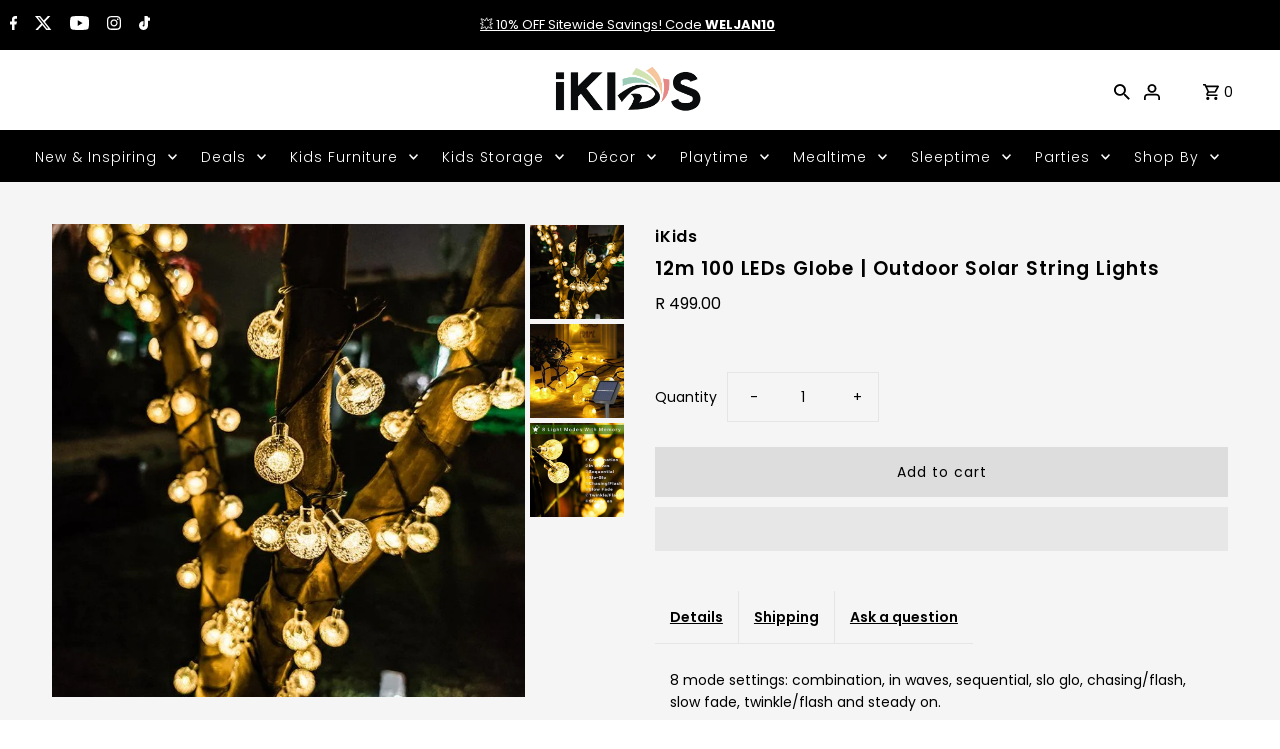

--- FILE ---
content_type: text/html; charset=utf-8
request_url: https://www.ikids.co.za/products/led-outdoor-solar-globe-string-lights-12m
body_size: 71151
content:
<!DOCTYPE html>
<html class="no-js" lang="en">
<head> 
<!-- Google Tag Manager -->
<script>(function(w,d,s,l,i){w[l]=w[l]||[];w[l].push({'gtm.start':
new Date().getTime(),event:'gtm.js'});var f=d.getElementsByTagName(s)[0],
j=d.createElement(s),dl=l!='dataLayer'?'&l='+l:'';j.async=true;j.src=
'https://www.googletagmanager.com/gtm.js?id='+i+dl;f.parentNode.insertBefore(j,f);
})(window,document,'script','dataLayer','GTM-5KGRGJNF');</script>
<!-- End Google Tag Manager -->



<link rel="preload" as="image" href="//www.ikids.co.za/cdn/shop/products/download_cfa0105b-6692-45a6-b4e3-50b13dae2693_800x.jpg?v=1610625179">




<link rel="preconnect" href="//fonts.shopifycdn.com/" crossorigin>
<link rel="preconnect" href="//cdn.shopify.com/" crossorigin>
<link rel="preconnect" href="//v.shopify.com/" crossorigin>
<link rel="dns-prefetch" href="//www.ikids.co.za" crossorigin>
<link rel="dns-prefetch" href="//ikids-living.myshopify.com" crossorigin>
<link rel="dns-prefetch" href="//cdn.shopify.com" crossorigin>
<link rel="dns-prefetch" href="//v.shopify.com" crossorigin>
<link rel="dns-prefetch" href="//fonts.shopifycdn.com" crossorigin>
<script>
  YETT_BLACKLIST = [/productreviews/,/nfcube/]
  !function(t,e){"object"==typeof exports&&"undefined"!=typeof module?e(exports):"function"==typeof define&&define.amd?define(["exports"],e):e(t.yett={})}(this,function(t){"use strict";var e={blacklist:window.YETT_BLACKLIST,whitelist:window.YETT_WHITELIST},r={blacklisted:[]},n=function(t,r){return t&&(!r||"javascript/blocked"!==r)&&(!e.blacklist||e.blacklist.some(function(e){return e.test(t)}))&&(!e.whitelist||e.whitelist.every(function(e){return!e.test(t)}))},i=function(t){var r=t.getAttribute("src");return e.blacklist&&e.blacklist.every(function(t){return!t.test(r)})||e.whitelist&&e.whitelist.some(function(t){return t.test(r)})},c=new MutationObserver(function(t){t.forEach(function(t){for(var e=t.addedNodes,i=function(t){var i=e[t];if(1===i.nodeType&&"SCRIPT"===i.tagName){var c=i.src,o=i.type;if(n(c,o)){r.blacklisted.push(i.cloneNode()),i.type="javascript/blocked";i.addEventListener("beforescriptexecute",function t(e){"javascript/blocked"===i.getAttribute("type")&&e.preventDefault(),i.removeEventListener("beforescriptexecute",t)}),i.parentElement.removeChild(i)}}},c=0;c<e.length;c++)i(c)})});c.observe(document.documentElement,{childList:!0,subtree:!0});var o=document.createElement;document.createElement=function(){for(var t=arguments.length,e=Array(t),r=0;r<t;r++)e[r]=arguments[r];if("script"!==e[0].toLowerCase())return o.bind(document).apply(void 0,e);var i=o.bind(document).apply(void 0,e),c=i.setAttribute.bind(i);return Object.defineProperties(i,{src:{get:function(){return i.getAttribute("src")},set:function(t){return n(t,i.type)&&c("type","javascript/blocked"),c("src",t),!0}},type:{set:function(t){var e=n(i.src,i.type)?"javascript/blocked":t;return c("type",e),!0}}}),i.setAttribute=function(t,e){"type"===t||"src"===t?i[t]=e:HTMLScriptElement.prototype.setAttribute.call(i,t,e)},i};var l=function(t){if(Array.isArray(t)){for(var e=0,r=Array(t.length);e<t.length;e++)r[e]=t[e];return r}return Array.from(t)},a=new RegExp("[|\\{}()[\\]^$+*?.]","g");t.unblock=function(){for(var t=arguments.length,n=Array(t),o=0;o<t;o++)n[o]=arguments[o];n.length<1?(e.blacklist=[],e.whitelist=[]):(e.blacklist&&(e.blacklist=e.blacklist.filter(function(t){return n.every(function(e){return!t.test(e)})})),e.whitelist&&(e.whitelist=[].concat(l(e.whitelist),l(n.map(function(t){var r=".*"+t.replace(a,"\\$&")+".*";return e.whitelist.find(function(t){return t.toString()===r.toString()})?null:new RegExp(r)}).filter(Boolean)))));for(var s=document.querySelectorAll('script[type="javascript/blocked"]'),u=0;u<s.length;u++){var p=s[u];i(p)&&(p.type="application/javascript",r.blacklisted.push(p),p.parentElement.removeChild(p))}var d=0;[].concat(l(r.blacklisted)).forEach(function(t,e){if(i(t)){var n=document.createElement("script");n.setAttribute("src",t.src),n.setAttribute("type","application/javascript"),document.head.appendChild(n),r.blacklisted.splice(e-d,1),d++}}),e.blacklist&&e.blacklist.length<1&&c.disconnect()},Object.defineProperty(t,"__esModule",{value:!0})});
</script>
<script type="application/ld+json">
{
  "@context": "https://schema.org",
  "@type": "FAQPage",
  "mainEntity": [
    {
      "@type": "Question",
      "name": "Is it safe to shop with you?",
      "acceptedAnswer": {
        "@type": "Answer",
        "text": "We take the security of your payment and personal information seriously, and the information received will be kept confidential. Your information will never be given or sold to a third party."
      }
    },
  {
      "@type": "Question",
      "name": "What payment methods do you accept?",
      "acceptedAnswer": {
        "@type": "Answer",
        "text": "We accept payment by the following methods: EFT, Visa or MasterCard, Instant EFT, Zapper, Mobicred, Currency."
      }
    },
  {
      "@type": "Question",
      "name": "What do I do if I forgot my password?",
      "acceptedAnswer": {
        "@type": "Answer",
        "text": "On the Login page click on the link next to 'Forgot your password?' and enter the email address that your account was registered with and click 'Submit'. We will email you a link to this email address which you can click on to reset your password."
      }
    },
  {
      "@type": "Question",
      "name": "Colours",
      "acceptedAnswer": {
        "@type": "Answer",
        "text": "We have made every effort to display our product colours on our website accurately. However, please note that colours vary a bit due to the monitor they are viewed on."
      }
    },
  {
      "@type": "Question",
      "name": "Price Adjustment",
      "acceptedAnswer": {
        "@type": "Answer",
        "text": "Prices are based on current costs and therefore subject to change without notice."
      }
    },
  {
      "@type": "Question",
      "name": "Disclaimer",
      "acceptedAnswer": {
        "@type": "Answer",
        "text": "By visiting our site, you agree that you will not copy, print, download or otherwise reproduce any part of our products by any means. You agree that neither us nor its owners shall be liable for any direct, consequential or incidental damages arising from any aspect of your order, including but not limited to products, printing or delivery. We do not warrant late deliveries due to shipping delays, manufacturer backorders, or colour variations. You agree to allow us to label the backside of note cards with our logo and website information."
      }
    },
  {
      "@type": "Question",
      "name": "How do I enter my discount code?",
      "acceptedAnswer": {
        "@type": "Answer",
        "text": "Head to the checkout as usual, enter your gift card or discount code in the code box, found within the order summary box. We are not able to apply a discount code to an order once the order is completed so please make sure you have applied the code prior to confirming your order at Checkout. If you are having problems with your discount code please ensure it is still valid or has spelling mistakes."
      }
    },
  {
      "@type": "Question",
      "name": "My order is a gift. Do you gift wrap?",
      "acceptedAnswer": {
        "@type": "Answer",
        "text": "At this point, we don't offer a gift-wrapping service."
      }
    },
  {
      "@type": "Question",
      "name": "When will I receive my order?",
      "acceptedAnswer": {
        "@type": "Answer",
        "text": "Most orders are printed and shipped within 5 business days. Please allow an additional 2-7 days for shipping. For Pre-Order items, please wait for our notification when items arrive with the expected date of delivery."
      }
    },
  {
      "@type": "Question",
      "name": "Can you rush my order?",
      "acceptedAnswer": {
        "@type": "Answer",
        "text": "Occasionally we may be able to rush an order. Please contact us before placing your order and let us know what item(s) you're planning on ordering, when you need them by, and where they need to be shipped to. We'll let you know what rush options are available, if any."
      }
    },
    {
      "@type": "Question",
      "name": "How do I cancel my order?",
      "acceptedAnswer": {
        "@type": "Answer",
        "text": "You can cancel your order any time before it ships by warehouse or submit a Support Request. Please include your order number. If the parcel has been collected by a courier company, a delivery fee will be charged and deducted from refunds."
      }
    },
  {
      "@type": "Question",
      "name": "I missed the latest sale, can I get it at the sale price?",
      "acceptedAnswer": {
        "@type": "Answer",
        "text": "When a sale is on, you will clearly be informed about the end date of the sale. If an item goes back to its original price after the sale ends, we will not be able to honour the price it was displayed as during the promotion, we are not able to amend the order manually. As much as we love to offer you great saving possibilities during sales, they unfortunately have to come to an end."
      }
    },
  {
      "@type": "Question",
      "name": "What if I order something that is out of stock?",
      "acceptedAnswer": {
        "@type": "Answer",
        "text": "If a product goes out of stock, it will reflect as such on the website or will no longer be visible. We do our best to prevent sales of products that are out of stock, but due to the digital nature of our business the opportunity exists for an item to go out of stock after an order is placed. If you have already ordered the product on the website when it goes out of stock, we’ll let you know. You will then have the option to be refunded for any amount already paid by you."
      }
    },
  {
      "@type": "Question",
      "name": "Do you handle pre-order items?",
      "acceptedAnswer": {
        "@type": "Answer",
        "text": "Yes, we accept requests for pre-order items. A pre-order is an order you can make for an item that we usually keep in stock, but have run out of. Even if we currently don't have stock of the item you want, we can still get it for you! (With a little added wait.)"
      }
    },
  {
      "@type": "Question",
      "name": "Where can I find the pre-order items estimated date of delivery?",
      "acceptedAnswer": {
        "@type": "Answer",
        "text": "Under the Pre-Order button on some of our items, you will see an Expected Arrival Date."
      }
    },
  {
      "@type": "Question",
      "name": "Can I combine in stock and pre-order items?",
      "acceptedAnswer": {
        "@type": "Answer",
        "text": "We advise that you place orders for in stock and pre-order items separately, so that the in stock items you've purchased can reach you faster. However, if you don't mind the wait, we will reserve all the stock for you and ship them all together when your pre-ordered items are ready. If you place an order for multiple pre-order items, we will ship the order when all your items are ready."
      }
    },
  {
      "@type": "Question",
      "name": "Do you deliver throughout South Africa?",
      "acceptedAnswer": {
        "@type": "Answer",
        "text": "Yes, we operate countrywide and deliver anywhere in South Africa."
      }
    },
  {
      "@type": "Question",
      "name": "What are your shipping rates?",
      "acceptedAnswer": {
        "@type": "Answer",
        "text": "We offer free delivery on orders you place over R500. Orders less than R500 will be charged R100 standard fee for main centres or R200 for regional areas."
      }
    },
  {
      "@type": "Question",
      "name": "What is your return policy?",
      "acceptedAnswer": {
        "@type": "Answer",
        "text": "You can return or exchange your order within 7 days of the date of delivery. You will be responsible for the shipping costs of returning the item to us. Then you can choose something else from the shop or we will offer you a refund once we have received the item unopened and in saleable condition."
      }
    },
  {
      "@type": "Question",
      "name": "How do I return or exchange a product?",
      "acceptedAnswer": {
        "@type": "Answer",
        "text": "You can request a return by logging into our return center or finding the option in your iKids account, find the product you wish to exchange or return and complete the request form, once you have made the request we will arrange collection or replacement."
      }
    },
  {
      "@type": "Question",
      "name": "How long does it take to process a refund?",
      "acceptedAnswer": {
        "@type": "Answer",
        "text": "We usually process refunds within 2 business days. However, another few business days might be necessary for the refund to appear on your account or your bank statement. If, after several days, the refund is still not processed by your payment authority, you can contact us or your card bank which will be more adequate to work with you to resolve the issue."
      }
    }
    // Add more questions and answers as needed
  ]
}
</script>


<script type="application/ld+json">
{
  "@context": "http://schema.org",
  "@type": "WebSite",
  "url": "https://www.ikids.co.za",
  "potentialAction": {
    "@type": "SearchAction",
    "target": "https://www.ikids.co.za/search?q={search_term_string}",
    "query-input": "required name=search_term_string"
  }
}
</script>

<script type="application/ld+json">
{
  "@context": "https://schema.org",
  "@type": "BreadcrumbList",
  "itemListElement": [
    {
      "@type": "ListItem",
      "position": 1,
      "name": "Home",
      "item": "https://www.ikids.co.za"
    }
    
      
        ,{
          "@type": "ListItem",
          "position": 2,
          "name": "12m 100 LEDs Globe | Outdoor Solar String Lights",
          "item": "https://www.ikids.co.za/products/led-outdoor-solar-globe-string-lights-12m"
        }
      
    
  ]
}
</script>






  



  <meta charset="utf-8" />
  <meta name="viewport" content="width=device-width,initial-scale=1,minimum-scale=1">

  <!-- Establish early connection to external domains -->
  <link rel="preconnect" href="https://cdn.shopify.com" crossorigin>
  <link rel="preconnect" href="https://fonts.shopify.com" crossorigin>
  <link rel="preconnect" href="https://monorail-edge.shopifysvc.com">
  <link rel="preconnect" href="//ajax.googleapis.com" crossorigin /><!-- Preload onDomain stylesheets and script libraries -->
  <link rel="preload" href="//www.ikids.co.za/cdn/shop/t/87/assets/stylesheet.css?v=8971493899957307271762786831" as="style">
  <link rel="preload" as="font" href="//www.ikids.co.za/cdn/fonts/poppins/poppins_n4.0ba78fa5af9b0e1a374041b3ceaadf0a43b41362.woff2" type="font/woff2" crossorigin>
  <link rel="preload" as="font" href="//www.ikids.co.za/cdn/fonts/poppins/poppins_n3.05f58335c3209cce17da4f1f1ab324ebe2982441.woff2" type="font/woff2" crossorigin>
  <link rel="preload" as="font" href="//www.ikids.co.za/cdn/fonts/poppins/poppins_n6.aa29d4918bc243723d56b59572e18228ed0786f6.woff2" type="font/woff2" crossorigin>
  <link rel="preload" href="//www.ikids.co.za/cdn/shop/t/87/assets/eventemitter3.min.js?v=27939738353326123541687584739" as="script"><link rel="preload" href="//www.ikids.co.za/cdn/shop/t/87/assets/theme.js?v=42365550989316194311721349052" as="script">
<script src="//www.ikids.co.za/cdn/shop/t/87/assets/preconnect.js?v=168503291657490215221687584739" type="text/javascript"></script>
  <link rel="shortcut icon" href="//www.ikids.co.za/cdn/shop/files/ikids-s_ce5f7e54-b9b9-43f7-afea-8b0561da17fa.png?crop=center&height=32&v=1669104626&width=32" type="image/png" />
  <link rel="canonical" href="https://www.ikids.co.za/products/led-outdoor-solar-globe-string-lights-12m" />

<!-- Canonical -->

  <link rel="canonical" href="https://www.ikids.co.za/products/led-outdoor-solar-globe-string-lights-12m" />


<!-- Title -->
<title>12m 100 LEDs Globe | Outdoor Solar String Lights
| iKids
</title>

<!-- Meta Description -->

  <meta name="description" content="8 mode settings: combination, in waves, sequential, slo glo, chasing/flash, slow fade, twinkle/flash and steady on. 
SOLAR &amp; DURABLE-- The sola..." />



<!-- Open Graph / Facebook -->
<meta property="og:site_name" content="iKids">
<meta property="og:type" content="product">
<meta property="og:title" content="12m 100 LEDs Outdoor Solar Globe String Lights Fairy Crystal Ball">
<meta property="og:description" content="Solar panel charges battery on sunny and cloudy days. Lights automatically turn on at night. These solar string lights can serve multiple purposes, for example, night lighting, gifts, home decor, commercial promo. Its low working voltage is safe to use for families with children. No wiring, No electricity cost">
<meta property="og:url" content="https://www.ikids.co.za/products/led-outdoor-solar-globe-string-lights-12m">

  <meta property="og:image" content="https://www.ikids.co.za/cdn/shop/products/download_cfa0105b-6692-45a6-b4e3-50b13dae2693_1200x1200.jpg?v=1610625179">


<!-- Twitter Card -->
<meta name="twitter:card" content="summary_large_image">
<meta name="twitter:title" content="12m 100 LEDs Outdoor Solar Globe String Lights Fairy Crystal Ball">
<meta name="twitter:description" content="Solar panel charges battery on sunny and cloudy days. Lights automatically turn on at night. These solar string lights can serve multiple purposes, for example, night lighting, gifts, home decor, commercial promo. Its low working voltage is safe to use for families with children. No wiring, No electricity cost">

  <meta name="twitter:image" content="https://www.ikids.co.za/cdn/shop/products/download_cfa0105b-6692-45a6-b4e3-50b13dae2693_1200x1200.jpg?v=1610625179">


  
<meta property="og:image" content="http://www.ikids.co.za/cdn/shop/products/download_cfa0105b-6692-45a6-b4e3-50b13dae2693.jpg?v=1610625179&width=1024">
  <meta property="og:image:secure_url" content="https://www.ikids.co.za/cdn/shop/products/download_cfa0105b-6692-45a6-b4e3-50b13dae2693.jpg?v=1610625179&width=1024">
  <meta property="og:image:width" content="750">
  <meta property="og:image:height" content="750">
<meta property="og:site_name" content="iKids">



  <meta name="twitter:card" content="summary">


  <meta name="twitter:site" content="@iKidsZA">



  <meta name="twitter:title" content="12m 100 LEDs Globe | Outdoor Solar String Lights">
  <meta name="twitter:description" content="8 mode settings: combination, in waves, sequential, slo glo, chasing/flash, slow fade, twinkle/flash and steady on. 
SOLAR &amp;amp; DURABLE-- The solar panel charges battery on sunny and cloudy days. Lig">
  <meta name="twitter:image" content="https://www.ikids.co.za/cdn/shop/products/download_cfa0105b-6692-45a6-b4e3-50b13dae2693.jpg?v=1610625179&width=1024">
  <meta name="twitter:image:width" content="480">
  <meta name="twitter:image:height" content="480">


  
  <script type="application/ld+json">
   {
     "@context": "https://schema.org",
     "@type": "Product",
     "id": "led-outdoor-solar-globe-string-lights-12m",
     "url": "//products/led-outdoor-solar-globe-string-lights-12m",
     "image": "//www.ikids.co.za/cdn/shop/products/download_cfa0105b-6692-45a6-b4e3-50b13dae2693.jpg?v=1610625179&width=1024",
     "name": "12m 100 LEDs Globe | Outdoor Solar String Lights",
     "brand": {
        "@type": "Brand",
        "name": "iKids"
      },
     "description": "8 mode settings: combination, in waves, sequential, slo glo, chasing/flash, slow fade, twinkle/flash and steady on. 
SOLAR &amp;amp; DURABLE-- The solar panel charges battery on sunny and cloudy days. Lights automatically turn on at night with continuous lighting. These waterproof LED lights are strong durable hard plastic, cost-saving, Eco friendly, and reusable. 
USEFUL &amp;amp; SAFE -- These solar string lights can serve multiple purposes, for example, night lighting, gifts, home decor, commercial promo. Its low working voltage is safe to use for families with children. 
WATERPROOF -- Protect the lights for indoor and outdoor use perfectly. The best choice on any occasion. 
EASY TO INSTALL -- No wiring, No electricity cost. Put on wall, window, door, floor, ceiling, grass, Christmas tree or building, Add perfect atmosphere to your place. 
Please cover the controller box especially on rainy days for using outdoor.
 
FEATURES: 

Colour: Warm White
Length: 12 meters
100 balls, each ball size 2.3 cm
Type: LED
","sku": "SL-GBWM12-100-A3-53/A1-54","offers": [
       
       {
         "@type": "Offer",
         "price": "499.00",
         "priceCurrency": "ZAR",
         "availability" : "http://schema.org/InStock",
         "priceValidUntil": "2030-01-01",
         "url": "/products/led-outdoor-solar-globe-string-lights-12m"
       }
       
    ]}
  </script>


  <style data-shopify>
:root {
    --main-family: Poppins, sans-serif;
    --main-weight: 400;
    --main-style: normal;
    --nav-family: Poppins, sans-serif;
    --nav-weight: 300;
    --nav-style: normal;
    --heading-family: Poppins, sans-serif;
    --heading-weight: 600;
    --heading-style: normal;

    --announcement-size: 13px;
    --font-size: 14px;
    --h1-size: 19px;
    --h2-size: 17px;
    --h3-size: 16px;
    --h4-size: calc(var(--font-size) + 2px);
    --h5-size: calc(var(--font-size) + 1px);
    --nav-size: 14px;
    --border-weight: 3px;
    --top-bar-background: #000000;
    --top-bar-color: #ffffff;
    --social-links: #000000;
    --header-background: #ffffff;
    --cart-links: #000000;
    --header-float-color: #ffffff;
    --background: #ffffff;
    --heading-color: #000000;
    --hero-color: #ffffff;
    --text-color: #000000;
    --sale-color: #bc0000;
    --dotted-color: #e5e5e5;
    --button-color: #000000;
    --button-text: #ffffff;
    --button-hover: #000000;
    --button-text-hover: #ffffff;
    --secondary-button-color: #ddd;
    --secondary-button-text: #000;
    --navigation: #000000;
    --nav-color: #ffffff;
    --nav-hover-color: #ffffff;
    --nav-hover-link-color: #000000;
    --new-background: #e2e2e2;
    --new-text: #000000;
    --sale-background: #af0000;
    --sale-text: #ffffff;
    --soldout-background: #222;
    --soldout-text: #ffffff;
    --footer-background: #ffffff;
    --footer-color: #000000;
    --footer-border: #e5e5e5;
    --error-msg-dark: #e81000;
    --error-msg-light: #ffeae8;
    --success-msg-dark: #007f5f;
    --success-msg-light: #e5fff8;
    --free-shipping-bg: #313131;
    --free-shipping-text: #fff;
    --error-color: #c60808;
    --error-color-light: #fdd0d0;
    --keyboard-focus-color: #cccccc;
    --keyboard-focus-border-style: dotted;
    --keyboard-focus-border-weight: 1;
    --icon-border-color: #e6e6e6;
    --thumbnail-slider-outline-color: #666666;
    --price-unit-price-color: #999999;
    --select-arrow-bg: url(//www.ikids.co.za/cdn/shop/t/87/assets/select-arrow.png?v=112595941721225094991687584739);
    --product-info-align: left;
    --color-filter-size: 18px;
    --color-body-text: var(--text-color);
    --color-body: var(--background);
    --color-bg: var(--background);
    --disabled-text: #808080;
    --section-padding: 45px;
    --button-border-radius: 0px;

    --star-active: rgb(0, 0, 0);
    --star-inactive: rgb(204, 204, 204);

    --section-background: #ffffff;
    --section-overlay-color: 0, 0, 0;
    --section-overlay-opacity: 0;
    --section-button-size: 14px;


  }
  @media (max-width: 740px) {
    :root {
      --font-size: calc(14px - (14px * 0.15));
      --nav-size: calc(14px - (14px * 0.15));
      --h1-size: calc(19px - (19px * 0.15));
      --h2-size: calc(17px - (17px * 0.15));
      --h3-size: calc(16px - (16px * 0.15));
    }
  }
</style>


  <link rel="stylesheet" href="//www.ikids.co.za/cdn/shop/t/87/assets/stylesheet.css?v=8971493899957307271762786831" type="text/css">

  <style>
  @font-face {
  font-family: Poppins;
  font-weight: 400;
  font-style: normal;
  font-display: swap;
  src: url("//www.ikids.co.za/cdn/fonts/poppins/poppins_n4.0ba78fa5af9b0e1a374041b3ceaadf0a43b41362.woff2") format("woff2"),
       url("//www.ikids.co.za/cdn/fonts/poppins/poppins_n4.214741a72ff2596839fc9760ee7a770386cf16ca.woff") format("woff");
}

  @font-face {
  font-family: Poppins;
  font-weight: 300;
  font-style: normal;
  font-display: swap;
  src: url("//www.ikids.co.za/cdn/fonts/poppins/poppins_n3.05f58335c3209cce17da4f1f1ab324ebe2982441.woff2") format("woff2"),
       url("//www.ikids.co.za/cdn/fonts/poppins/poppins_n3.6971368e1f131d2c8ff8e3a44a36b577fdda3ff5.woff") format("woff");
}

  @font-face {
  font-family: Poppins;
  font-weight: 600;
  font-style: normal;
  font-display: swap;
  src: url("//www.ikids.co.za/cdn/fonts/poppins/poppins_n6.aa29d4918bc243723d56b59572e18228ed0786f6.woff2") format("woff2"),
       url("//www.ikids.co.za/cdn/fonts/poppins/poppins_n6.5f815d845fe073750885d5b7e619ee00e8111208.woff") format("woff");
}

  @font-face {
  font-family: Poppins;
  font-weight: 700;
  font-style: normal;
  font-display: swap;
  src: url("//www.ikids.co.za/cdn/fonts/poppins/poppins_n7.56758dcf284489feb014a026f3727f2f20a54626.woff2") format("woff2"),
       url("//www.ikids.co.za/cdn/fonts/poppins/poppins_n7.f34f55d9b3d3205d2cd6f64955ff4b36f0cfd8da.woff") format("woff");
}

  @font-face {
  font-family: Poppins;
  font-weight: 400;
  font-style: italic;
  font-display: swap;
  src: url("//www.ikids.co.za/cdn/fonts/poppins/poppins_i4.846ad1e22474f856bd6b81ba4585a60799a9f5d2.woff2") format("woff2"),
       url("//www.ikids.co.za/cdn/fonts/poppins/poppins_i4.56b43284e8b52fc64c1fd271f289a39e8477e9ec.woff") format("woff");
}

  @font-face {
  font-family: Poppins;
  font-weight: 700;
  font-style: italic;
  font-display: swap;
  src: url("//www.ikids.co.za/cdn/fonts/poppins/poppins_i7.42fd71da11e9d101e1e6c7932199f925f9eea42d.woff2") format("woff2"),
       url("//www.ikids.co.za/cdn/fonts/poppins/poppins_i7.ec8499dbd7616004e21155106d13837fff4cf556.woff") format("woff");
}

  </style>

<script>window.performance && window.performance.mark && window.performance.mark('shopify.content_for_header.start');</script><meta name="google-site-verification" content="wbcSs12qy6p0IHHpHsTS0vdZlfI5KSXEbtQkI639Z1E">
<meta name="facebook-domain-verification" content="17bg6bi8ppdb7vwdwqw51pli2qp0lw">
<meta name="facebook-domain-verification" content="9m26y2n6cvpphsm9cbp9qgrsh747fo">
<meta id="shopify-digital-wallet" name="shopify-digital-wallet" content="/22417409/digital_wallets/dialog">
<link rel="alternate" type="application/json+oembed" href="https://www.ikids.co.za/products/led-outdoor-solar-globe-string-lights-12m.oembed">
<script async="async" src="/checkouts/internal/preloads.js?locale=en-ZA"></script>
<script id="shopify-features" type="application/json">{"accessToken":"ec2c80f6827d94a9dff732914b13ce17","betas":["rich-media-storefront-analytics"],"domain":"www.ikids.co.za","predictiveSearch":true,"shopId":22417409,"locale":"en"}</script>
<script>var Shopify = Shopify || {};
Shopify.shop = "ikids-living.myshopify.com";
Shopify.locale = "en";
Shopify.currency = {"active":"ZAR","rate":"1.0"};
Shopify.country = "ZA";
Shopify.theme = {"name":"Fashionopolism latest","id":136700068092,"schema_name":"Fashionopolism","schema_version":"8.2.0","theme_store_id":141,"role":"main"};
Shopify.theme.handle = "null";
Shopify.theme.style = {"id":null,"handle":null};
Shopify.cdnHost = "www.ikids.co.za/cdn";
Shopify.routes = Shopify.routes || {};
Shopify.routes.root = "/";</script>
<script type="module">!function(o){(o.Shopify=o.Shopify||{}).modules=!0}(window);</script>
<script>!function(o){function n(){var o=[];function n(){o.push(Array.prototype.slice.apply(arguments))}return n.q=o,n}var t=o.Shopify=o.Shopify||{};t.loadFeatures=n(),t.autoloadFeatures=n()}(window);</script>
<script id="shop-js-analytics" type="application/json">{"pageType":"product"}</script>
<script defer="defer" async type="module" src="//www.ikids.co.za/cdn/shopifycloud/shop-js/modules/v2/client.init-shop-cart-sync_BT-GjEfc.en.esm.js"></script>
<script defer="defer" async type="module" src="//www.ikids.co.za/cdn/shopifycloud/shop-js/modules/v2/chunk.common_D58fp_Oc.esm.js"></script>
<script defer="defer" async type="module" src="//www.ikids.co.za/cdn/shopifycloud/shop-js/modules/v2/chunk.modal_xMitdFEc.esm.js"></script>
<script type="module">
  await import("//www.ikids.co.za/cdn/shopifycloud/shop-js/modules/v2/client.init-shop-cart-sync_BT-GjEfc.en.esm.js");
await import("//www.ikids.co.za/cdn/shopifycloud/shop-js/modules/v2/chunk.common_D58fp_Oc.esm.js");
await import("//www.ikids.co.za/cdn/shopifycloud/shop-js/modules/v2/chunk.modal_xMitdFEc.esm.js");

  window.Shopify.SignInWithShop?.initShopCartSync?.({"fedCMEnabled":true,"windoidEnabled":true});

</script>
<script>(function() {
  var isLoaded = false;
  function asyncLoad() {
    if (isLoaded) return;
    isLoaded = true;
    var urls = ["https:\/\/cookie-bar.conversionbear.com\/script?app=cookie_consent\u0026shop=ikids-living.myshopify.com","https:\/\/justviewed.prezenapps.com\/public\/js\/recent-app.js?shop=ikids-living.myshopify.com","https:\/\/script.pop-convert.com\/new-micro\/production.pc.min.js?unique_id=ikids-living.myshopify.com\u0026shop=ikids-living.myshopify.com","https:\/\/cdn.s3.pop-convert.com\/pcjs.production.min.js?unique_id=ikids-living.myshopify.com\u0026shop=ikids-living.myshopify.com","https:\/\/storage.nfcube.com\/instafeed-51e198449c63351189bdca4f01cf77c4.js?shop=ikids-living.myshopify.com","https:\/\/img0.socialshopwave.com\/ssw-empty.js?shop=ikids-living.myshopify.com"];
    for (var i = 0; i < urls.length; i++) {
      var s = document.createElement('script');
      s.type = 'text/javascript';
      s.async = true;
      s.src = urls[i];
      var x = document.getElementsByTagName('script')[0];
      x.parentNode.insertBefore(s, x);
    }
  };
  if(window.attachEvent) {
    window.attachEvent('onload', asyncLoad);
  } else {
    window.addEventListener('load', asyncLoad, false);
  }
})();</script>
<script id="__st">var __st={"a":22417409,"offset":7200,"reqid":"37a8cdc8-3e3d-4516-a92a-7061f536e337-1769172119","pageurl":"www.ikids.co.za\/products\/led-outdoor-solar-globe-string-lights-12m","u":"b7d64830ea66","p":"product","rtyp":"product","rid":6384853811369};</script>
<script>window.ShopifyPaypalV4VisibilityTracking = true;</script>
<script id="captcha-bootstrap">!function(){'use strict';const t='contact',e='account',n='new_comment',o=[[t,t],['blogs',n],['comments',n],[t,'customer']],c=[[e,'customer_login'],[e,'guest_login'],[e,'recover_customer_password'],[e,'create_customer']],r=t=>t.map((([t,e])=>`form[action*='/${t}']:not([data-nocaptcha='true']) input[name='form_type'][value='${e}']`)).join(','),a=t=>()=>t?[...document.querySelectorAll(t)].map((t=>t.form)):[];function s(){const t=[...o],e=r(t);return a(e)}const i='password',u='form_key',d=['recaptcha-v3-token','g-recaptcha-response','h-captcha-response',i],f=()=>{try{return window.sessionStorage}catch{return}},m='__shopify_v',_=t=>t.elements[u];function p(t,e,n=!1){try{const o=window.sessionStorage,c=JSON.parse(o.getItem(e)),{data:r}=function(t){const{data:e,action:n}=t;return t[m]||n?{data:e,action:n}:{data:t,action:n}}(c);for(const[e,n]of Object.entries(r))t.elements[e]&&(t.elements[e].value=n);n&&o.removeItem(e)}catch(o){console.error('form repopulation failed',{error:o})}}const l='form_type',E='cptcha';function T(t){t.dataset[E]=!0}const w=window,h=w.document,L='Shopify',v='ce_forms',y='captcha';let A=!1;((t,e)=>{const n=(g='f06e6c50-85a8-45c8-87d0-21a2b65856fe',I='https://cdn.shopify.com/shopifycloud/storefront-forms-hcaptcha/ce_storefront_forms_captcha_hcaptcha.v1.5.2.iife.js',D={infoText:'Protected by hCaptcha',privacyText:'Privacy',termsText:'Terms'},(t,e,n)=>{const o=w[L][v],c=o.bindForm;if(c)return c(t,g,e,D).then(n);var r;o.q.push([[t,g,e,D],n]),r=I,A||(h.body.append(Object.assign(h.createElement('script'),{id:'captcha-provider',async:!0,src:r})),A=!0)});var g,I,D;w[L]=w[L]||{},w[L][v]=w[L][v]||{},w[L][v].q=[],w[L][y]=w[L][y]||{},w[L][y].protect=function(t,e){n(t,void 0,e),T(t)},Object.freeze(w[L][y]),function(t,e,n,w,h,L){const[v,y,A,g]=function(t,e,n){const i=e?o:[],u=t?c:[],d=[...i,...u],f=r(d),m=r(i),_=r(d.filter((([t,e])=>n.includes(e))));return[a(f),a(m),a(_),s()]}(w,h,L),I=t=>{const e=t.target;return e instanceof HTMLFormElement?e:e&&e.form},D=t=>v().includes(t);t.addEventListener('submit',(t=>{const e=I(t);if(!e)return;const n=D(e)&&!e.dataset.hcaptchaBound&&!e.dataset.recaptchaBound,o=_(e),c=g().includes(e)&&(!o||!o.value);(n||c)&&t.preventDefault(),c&&!n&&(function(t){try{if(!f())return;!function(t){const e=f();if(!e)return;const n=_(t);if(!n)return;const o=n.value;o&&e.removeItem(o)}(t);const e=Array.from(Array(32),(()=>Math.random().toString(36)[2])).join('');!function(t,e){_(t)||t.append(Object.assign(document.createElement('input'),{type:'hidden',name:u})),t.elements[u].value=e}(t,e),function(t,e){const n=f();if(!n)return;const o=[...t.querySelectorAll(`input[type='${i}']`)].map((({name:t})=>t)),c=[...d,...o],r={};for(const[a,s]of new FormData(t).entries())c.includes(a)||(r[a]=s);n.setItem(e,JSON.stringify({[m]:1,action:t.action,data:r}))}(t,e)}catch(e){console.error('failed to persist form',e)}}(e),e.submit())}));const S=(t,e)=>{t&&!t.dataset[E]&&(n(t,e.some((e=>e===t))),T(t))};for(const o of['focusin','change'])t.addEventListener(o,(t=>{const e=I(t);D(e)&&S(e,y())}));const B=e.get('form_key'),M=e.get(l),P=B&&M;t.addEventListener('DOMContentLoaded',(()=>{const t=y();if(P)for(const e of t)e.elements[l].value===M&&p(e,B);[...new Set([...A(),...v().filter((t=>'true'===t.dataset.shopifyCaptcha))])].forEach((e=>S(e,t)))}))}(h,new URLSearchParams(w.location.search),n,t,e,['guest_login'])})(!0,!0)}();</script>
<script integrity="sha256-4kQ18oKyAcykRKYeNunJcIwy7WH5gtpwJnB7kiuLZ1E=" data-source-attribution="shopify.loadfeatures" defer="defer" src="//www.ikids.co.za/cdn/shopifycloud/storefront/assets/storefront/load_feature-a0a9edcb.js" crossorigin="anonymous"></script>
<script data-source-attribution="shopify.dynamic_checkout.dynamic.init">var Shopify=Shopify||{};Shopify.PaymentButton=Shopify.PaymentButton||{isStorefrontPortableWallets:!0,init:function(){window.Shopify.PaymentButton.init=function(){};var t=document.createElement("script");t.src="https://www.ikids.co.za/cdn/shopifycloud/portable-wallets/latest/portable-wallets.en.js",t.type="module",document.head.appendChild(t)}};
</script>
<script data-source-attribution="shopify.dynamic_checkout.buyer_consent">
  function portableWalletsHideBuyerConsent(e){var t=document.getElementById("shopify-buyer-consent"),n=document.getElementById("shopify-subscription-policy-button");t&&n&&(t.classList.add("hidden"),t.setAttribute("aria-hidden","true"),n.removeEventListener("click",e))}function portableWalletsShowBuyerConsent(e){var t=document.getElementById("shopify-buyer-consent"),n=document.getElementById("shopify-subscription-policy-button");t&&n&&(t.classList.remove("hidden"),t.removeAttribute("aria-hidden"),n.addEventListener("click",e))}window.Shopify?.PaymentButton&&(window.Shopify.PaymentButton.hideBuyerConsent=portableWalletsHideBuyerConsent,window.Shopify.PaymentButton.showBuyerConsent=portableWalletsShowBuyerConsent);
</script>
<script>
  function portableWalletsCleanup(e){e&&e.src&&console.error("Failed to load portable wallets script "+e.src);var t=document.querySelectorAll("shopify-accelerated-checkout .shopify-payment-button__skeleton, shopify-accelerated-checkout-cart .wallet-cart-button__skeleton"),e=document.getElementById("shopify-buyer-consent");for(let e=0;e<t.length;e++)t[e].remove();e&&e.remove()}function portableWalletsNotLoadedAsModule(e){e instanceof ErrorEvent&&"string"==typeof e.message&&e.message.includes("import.meta")&&"string"==typeof e.filename&&e.filename.includes("portable-wallets")&&(window.removeEventListener("error",portableWalletsNotLoadedAsModule),window.Shopify.PaymentButton.failedToLoad=e,"loading"===document.readyState?document.addEventListener("DOMContentLoaded",window.Shopify.PaymentButton.init):window.Shopify.PaymentButton.init())}window.addEventListener("error",portableWalletsNotLoadedAsModule);
</script>

<script type="module" src="https://www.ikids.co.za/cdn/shopifycloud/portable-wallets/latest/portable-wallets.en.js" onError="portableWalletsCleanup(this)" crossorigin="anonymous"></script>
<script nomodule>
  document.addEventListener("DOMContentLoaded", portableWalletsCleanup);
</script>

<link id="shopify-accelerated-checkout-styles" rel="stylesheet" media="screen" href="https://www.ikids.co.za/cdn/shopifycloud/portable-wallets/latest/accelerated-checkout-backwards-compat.css" crossorigin="anonymous">
<style id="shopify-accelerated-checkout-cart">
        #shopify-buyer-consent {
  margin-top: 1em;
  display: inline-block;
  width: 100%;
}

#shopify-buyer-consent.hidden {
  display: none;
}

#shopify-subscription-policy-button {
  background: none;
  border: none;
  padding: 0;
  text-decoration: underline;
  font-size: inherit;
  cursor: pointer;
}

#shopify-subscription-policy-button::before {
  box-shadow: none;
}

      </style>

<script>window.performance && window.performance.mark && window.performance.mark('shopify.content_for_header.end');</script>

  <link rel="preconnect" href="https://widgets.payflex.co.za">
  <link rel="preconnect" href="https://cdnjs.cloudflare.com">

  <script src='//www.ikids.co.za/cdn/shop/t/87/assets/sealapps_email_config.js?v=136218383419054340931687584739' defer='defer' ></script> 
    <script src='//www.ikids.co.za/cdn/shop/t/87/assets/product_restore_email.js?v=140572130035912016341688116556' defer='defer' ></script> 
    <script id='em_product_variants' type='application/json'>
        [{"id":38396486647977,"title":"Default Title","option1":"Default Title","option2":null,"option3":null,"sku":"SL-GBWM12-100-A3-53\/A1-54","requires_shipping":true,"taxable":true,"featured_image":null,"available":true,"name":"12m 100 LEDs Globe | Outdoor Solar String Lights","public_title":null,"options":["Default Title"],"price":49900,"weight":300,"compare_at_price":null,"inventory_quantity":9,"inventory_management":"shopify","inventory_policy":"deny","barcode":"","requires_selling_plan":false,"selling_plan_allocations":[]}]
    </script>
    <script id='em_product_selected_or_first_available_variant' type='application/json'>
        {"id":38396486647977,"title":"Default Title","option1":"Default Title","option2":null,"option3":null,"sku":"SL-GBWM12-100-A3-53\/A1-54","requires_shipping":true,"taxable":true,"featured_image":null,"available":true,"name":"12m 100 LEDs Globe | Outdoor Solar String Lights","public_title":null,"options":["Default Title"],"price":49900,"weight":300,"compare_at_price":null,"inventory_quantity":9,"inventory_management":"shopify","inventory_policy":"deny","barcode":"","requires_selling_plan":false,"selling_plan_allocations":[]}
    </script>

<style>

    .primenWrapper ul, ol {
        display: block;
        margin-block-start: 1em;
        margin-block-end: 1em;
        margin-inline-start: 0px;
        margin-inline-end: 0px;
        padding-inline-start: 40px;
        list-style-type: revert;
    }
    .primenWrapper li {
        list-style: inherit;
        list-style-position: inside;
    }

    .prime-d-block{display:block;}
    .prime-d-inline-block{display:inline-block;}
						
    .prime-align-middle{vertical-align:middle;}
    .prime-align-top {vertical-align: top;}
    
    .prime-m-0{margin: 0rem;} 
    .prime-mr-0{margin-right: 0rem;} 
    .prime-ml-0{margin-left: 0rem;}
    .prime-mt-0{margin-top: 0rem;}
    .prime-mb-0{margin-bottom: 0rem;}
    
    .prime-m-1{margin: .25rem;} 
    .prime-mr-1{margin-right: .25rem;} 
    .prime-ml-1{margin-left: .25rem;}
    .prime-mt-1{margin-top: .25rem;}
    .prime-mb-1{margin-bottom: .25rem;}

    .prime-m-2{margin: .5rem;} 
    .prime-mr-2{margin-right: .5rem;} 
    .prime-ml-2{margin-left: .5rem;}
    .prime-mt-2{margin-top: .5rem;}
    .prime-mb-2{margin-bottom: .5rem;}

    .prime-m-3{margin: 1em;} 
    .prime-mr-3{margin-right: 1rem;} 
    .prime-ml-3{margin-left: 1rem;}
    .prime-mt-3{margin-top: 1rem;}
    .prime-mb-3{margin-bottom: 1rem;}

    .prime-m-4{margin: 1.5rem;} 
    .prime-mr-4{margin-right: 1.5rem;} 
    .prime-ml-4{margin-left: 1.5rem;}
    .prime-mt-4{margin-top: 1.5rem;}
    .prime-mb-4{margin-bottom: 1.5rem;}

    .prime-m-5{margin: 3rem;} 
    .prime-mr-5{margin-right: 3rem;} 
    .prime-ml-5{margin-left: 3rem;}
    .prime-mt-5{margin-top: 3rem;}
    .prime-mb-5{margin-bottom: 3rem;}

    .prime-p-0{padding: 0rem;} 
    .prime-pr-0{padding-right: 0rem;} 
    .prime-pl-0{padding-left: 0rem;}
    .prime-pt-0{padding-top: 0rem;}
    .prime-pb-0{padding-bottom: 0rem;}
    
    .prime-p-1{padding: .25rem;} 
    .prime-pr-1{padding-right: .25rem;} 
    .prime-pl-1{padding-left: .25rem;}
    .prime-pt-1{padding-top: .25rem;}
    .prime-pb-1{padding-bottom: .25rem;}

    .prime-p-2{padding: .5rem;} 
    .prime-pr-2{padding-right: .5rem;} 
    .prime-pl-2{padding-left: .5rem;}
    .prime-pt-2{padding-top: .5rem;}
    .prime-pb-2{padding-bottom: .5rem;}

    .prime-p-3{padding: 1em;} 
    .prime-pr-3{padding-right: 1rem;} 
    .prime-pl-3{padding-left: 1rem;}
    .prime-pt-3{padding-top: 1rem;}
    .prime-pb-3{padding-bottom: 1rem;}

    .prime-p-4{padding: 1.5rem;} 
    .prime-pr-4{padding-right: 1.5rem;} 
    .prime-pl-4{padding-left: 1.5rem;}
    .prime-pt-4{padding-top: 1.5rem;}
    .prime-pb-4{padding-bottom: 1.5rem;}

    .prime-p-5{padding: 3rem;} 
    .prime-pr-5{padding-right: 3rem;} 
    .prime-pl-5{padding-left: 3rem;}
    .prime-pt-5{padding-top: 3rem;}
    .prime-pb-5{padding-bottom: 3rem;}

    .prime-px-2{padding-left:.5rem;padding-right:.5rem;}
    .prime-py-1{padding-top:.25rem;padding-bottom:.25rem;}
    .prime-mx-auto{margin-left: auto;margin-right: auto;}
    .prime-text-center{text-align:center;}
    .prime-text-left{text-align:left;}

    .prime-px-0{padding-left:0px !important;padding-right:0px !important;}

    .primebanPhotoOuter {line-height: 0px;}

    @-ms-viewport{width:device-width}html{box-sizing:border-box;-ms-overflow-style:scrollbar}*,::after,::before{box-sizing:inherit}.prime-container{width:100%;padding-right:15px;padding-left:15px;margin-right:auto;margin-left:auto}@media (min-width:576px){.prime-container{max-width:540px}}@media (min-width:768px){.prime-container{max-width:720px}}@media (min-width:992px){.prime-container{max-width:960px}}@media (min-width:1200px){.prime-container{max-width:1140px}}.prime-container-fluid{width:100%;padding-right:15px;padding-left:15px;margin-right:auto;margin-left:auto}.prime-row{display:-ms-flexbox;display:flex;-ms-flex-wrap:wrap;flex-wrap:wrap;margin-right:-15px;margin-left:-15px}.prime-no-gutters{margin-right:0;margin-left:0}.prime-no-gutters>.col,.prime-no-gutters>[class*=col-]{padding-right:0;padding-left:0}.prime-col,.prime-col-1,.prime-col-10,.prime-col-11,.prime-col-12,.prime-col-2,.prime-col-3,.prime-col-4,.prime-col-5,.prime-col-6,.prime-col-7,.prime-col-8,.prime-col-9,.prime-col-auto,.prime-col-lg,.prime-col-lg-1,.prime-col-lg-10,.prime-col-lg-11,.prime-col-lg-12,.prime-col-lg-2,.prime-col-lg-3,.prime-col-lg-4,.prime-col-lg-5,.prime-col-lg-6,.prime-col-lg-7,.prime-col-lg-8,.prime-col-lg-9,.prime-col-lg-auto,.prime-col-md,.prime-col-md-1,.prime-col-md-10,.prime-col-md-11,.prime-col-md-12,.prime-col-md-2,.prime-col-md-3,.prime-col-md-4,.prime-col-md-5,.prime-col-md-6,.prime-col-md-7,.prime-col-md-8,.prime-col-md-9,.prime-col-md-auto,.prime-col-sm,.prime-col-sm-1,.prime-col-sm-10,.prime-col-sm-11,.prime-col-sm-12,.prime-col-sm-2,.prime-col-sm-3,.prime-col-sm-4,.prime-col-sm-5,.prime-col-sm-6,.prime-col-sm-7,.prime-col-sm-8,.prime-col-sm-9,.prime-col-sm-auto,.prime-col-xl,.prime-col-xl-1,.prime-col-xl-10,.prime-col-xl-11,.prime-col-xl-12,.prime-col-xl-2,.prime-col-xl-3,.prime-col-xl-4,.prime-col-xl-5,.prime-col-xl-6,.prime-col-xl-7,.prime-col-xl-8,.prime-col-xl-9,.prime-col-xl-auto{position:relative;width:100%;min-height:1px;padding-right:15px;padding-left:15px}.prime-col{-ms-flex-preferred-size:0;flex-basis:0;-ms-flex-positive:1;flex-grow:1;max-width:100%}.prime-col-auto{-ms-flex:0 0 auto;flex:0 0 auto;width:auto;max-width:none}.prime-col-1{-ms-flex:0 0 8.333333%;flex:0 0 8.333333%;max-width:8.333333%}.prime-col-2{-ms-flex:0 0 16.666667%;flex:0 0 16.666667%;max-width:16.666667%}.prime-col-3{-ms-flex:0 0 25%;flex:0 0 25%;max-width:25%}.prime-col-4{-ms-flex:0 0 33.333333%;flex:0 0 33.333333%;max-width:33.333333%}.prime-col-5{-ms-flex:0 0 41.666667%;flex:0 0 41.666667%;max-width:41.666667%}.prime-col-6{-ms-flex:0 0 50%;flex:0 0 50%;max-width:50%}.prime-col-7{-ms-flex:0 0 58.333333%;flex:0 0 58.333333%;max-width:58.333333%}.prime-col-8{-ms-flex:0 0 66.666667%;flex:0 0 66.666667%;max-width:66.666667%}.prime-col-9{-ms-flex:0 0 75%;flex:0 0 75%;max-width:75%}.prime-col-10{-ms-flex:0 0 83.333333%;flex:0 0 83.333333%;max-width:83.333333%}.prime-col-11{-ms-flex:0 0 91.666667%;flex:0 0 91.666667%;max-width:91.666667%}.prime-col-12{-ms-flex:0 0 100%;flex:0 0 100%;max-width:100%}.prime-order-first{-ms-flex-order:-1;order:-1}.prime-order-last{-ms-flex-order:13;order:13}.prime-order-0{-ms-flex-order:0;order:0}.prime-order-1{-ms-flex-order:1;order:1}.prime-order-2{-ms-flex-order:2;order:2}.prime-order-3{-ms-flex-order:3;order:3}.prime-order-4{-ms-flex-order:4;order:4}.prime-order-5{-ms-flex-order:5;order:5}.prime-order-6{-ms-flex-order:6;order:6}.prime-order-7{-ms-flex-order:7;order:7}.prime-order-8{-ms-flex-order:8;order:8}.prime-order-9{-ms-flex-order:9;order:9}.prime-order-10{-ms-flex-order:10;order:10}.prime-order-11{-ms-flex-order:11;order:11}.prime-order-12{-ms-flex-order:12;order:12}.prime-offset-1{margin-left:8.333333%}.prime-offset-2{margin-left:16.666667%}.prime-offset-3{margin-left:25%}.prime-offset-4{margin-left:33.333333%}.prime-offset-5{margin-left:41.666667%}.prime-offset-6{margin-left:50%}.prime-offset-7{margin-left:58.333333%}.prime-offset-8{margin-left:66.666667%}.prime-offset-9{margin-left:75%}.prime-offset-10{margin-left:83.333333%}.prime-offset-11{margin-left:91.666667%}@media (min-width:576px){.prime-col-sm{-ms-flex-preferred-size:0;flex-basis:0;-ms-flex-positive:1;flex-grow:1;max-width:100%}.prime-col-sm-auto{-ms-flex:0 0 auto;flex:0 0 auto;width:auto;max-width:none}.prime-col-sm-1{-ms-flex:0 0 8.333333%;flex:0 0 8.333333%;max-width:8.333333%}.prime-col-sm-2{-ms-flex:0 0 16.666667%;flex:0 0 16.666667%;max-width:16.666667%}.prime-col-sm-3{-ms-flex:0 0 25%;flex:0 0 25%;max-width:25%}.prime-col-sm-4{-ms-flex:0 0 33.333333%;flex:0 0 33.333333%;max-width:33.333333%}.prime-col-sm-5{-ms-flex:0 0 41.666667%;flex:0 0 41.666667%;max-width:41.666667%}.prime-col-sm-6{-ms-flex:0 0 50%;flex:0 0 50%;max-width:50%}.prime-col-sm-7{-ms-flex:0 0 58.333333%;flex:0 0 58.333333%;max-width:58.333333%}.prime-col-sm-8{-ms-flex:0 0 66.666667%;flex:0 0 66.666667%;max-width:66.666667%}.prime-col-sm-9{-ms-flex:0 0 75%;flex:0 0 75%;max-width:75%}.prime-col-sm-10{-ms-flex:0 0 83.333333%;flex:0 0 83.333333%;max-width:83.333333%}.prime-col-sm-11{-ms-flex:0 0 91.666667%;flex:0 0 91.666667%;max-width:91.666667%}.prime-col-sm-12{-ms-flex:0 0 100%;flex:0 0 100%;max-width:100%}.prime-order-sm-first{-ms-flex-order:-1;order:-1}.prime-order-sm-last{-ms-flex-order:13;order:13}.prime-order-sm-0{-ms-flex-order:0;order:0}.prime-order-sm-1{-ms-flex-order:1;order:1}.prime-order-sm-2{-ms-flex-order:2;order:2}.prime-order-sm-3{-ms-flex-order:3;order:3}.prime-order-sm-4{-ms-flex-order:4;order:4}.prime-order-sm-5{-ms-flex-order:5;order:5}.prime-order-sm-6{-ms-flex-order:6;order:6}.prime-order-sm-7{-ms-flex-order:7;order:7}.prime-order-sm-8{-ms-flex-order:8;order:8}.prime-order-sm-9{-ms-flex-order:9;order:9}.prime-order-sm-10{-ms-flex-order:10;order:10}.prime-order-sm-11{-ms-flex-order:11;order:11}.prime-order-sm-12{-ms-flex-order:12;order:12}.prime-offset-sm-0{margin-left:0}.prime-offset-sm-1{margin-left:8.333333%}.prime-offset-sm-2{margin-left:16.666667%}.prime-offset-sm-3{margin-left:25%}.prime-offset-sm-4{margin-left:33.333333%}.prime-offset-sm-5{margin-left:41.666667%}.prime-offset-sm-6{margin-left:50%}.prime-offset-sm-7{margin-left:58.333333%}.prime-offset-sm-8{margin-left:66.666667%}.prime-offset-sm-9{margin-left:75%}.prime-offset-sm-10{margin-left:83.333333%}.prime-offset-sm-11{margin-left:91.666667%}}@media (min-width:768px){.prime-col-md{-ms-flex-preferred-size:0;flex-basis:0;-ms-flex-positive:1;flex-grow:1;max-width:100%}.prime-col-md-auto{-ms-flex:0 0 auto;flex:0 0 auto;width:auto;max-width:none}.prime-col-md-1{-ms-flex:0 0 8.333333%;flex:0 0 8.333333%;max-width:8.333333%}.prime-col-md-2{-ms-flex:0 0 16.666667%;flex:0 0 16.666667%;max-width:16.666667%}.prime-col-md-3{-ms-flex:0 0 25%;flex:0 0 25%;max-width:25%}.prime-col-md-4{-ms-flex:0 0 33.333333%;flex:0 0 33.333333%;max-width:33.333333%}.prime-col-md-5{-ms-flex:0 0 41.666667%;flex:0 0 41.666667%;max-width:41.666667%}.prime-col-md-6{-ms-flex:0 0 50%;flex:0 0 50%;max-width:50%}.prime-col-md-7{-ms-flex:0 0 58.333333%;flex:0 0 58.333333%;max-width:58.333333%}.prime-col-md-8{-ms-flex:0 0 66.666667%;flex:0 0 66.666667%;max-width:66.666667%}.prime-col-md-9{-ms-flex:0 0 75%;flex:0 0 75%;max-width:75%}.prime-col-md-10{-ms-flex:0 0 83.333333%;flex:0 0 83.333333%;max-width:83.333333%}.prime-col-md-11{-ms-flex:0 0 91.666667%;flex:0 0 91.666667%;max-width:91.666667%}.prime-col-md-12{-ms-flex:0 0 100%;flex:0 0 100%;max-width:100%}.prime-order-md-first{-ms-flex-order:-1;order:-1}.prime-order-md-last{-ms-flex-order:13;order:13}.prime-order-md-0{-ms-flex-order:0;order:0}.prime-order-md-1{-ms-flex-order:1;order:1}.prime-order-md-2{-ms-flex-order:2;order:2}.prime-order-md-3{-ms-flex-order:3;order:3}.prime-order-md-4{-ms-flex-order:4;order:4}.prime-order-md-5{-ms-flex-order:5;order:5}.prime-order-md-6{-ms-flex-order:6;order:6}.prime-order-md-7{-ms-flex-order:7;order:7}.prime-order-md-8{-ms-flex-order:8;order:8}.prime-order-md-9{-ms-flex-order:9;order:9}.prime-order-md-10{-ms-flex-order:10;order:10}.prime-order-md-11{-ms-flex-order:11;order:11}.prime-order-md-12{-ms-flex-order:12;order:12}.prime-offset-md-0{margin-left:0}.prime-offset-md-1{margin-left:8.333333%}.prime-offset-md-2{margin-left:16.666667%}.prime-offset-md-3{margin-left:25%}.prime-offset-md-4{margin-left:33.333333%}.prime-offset-md-5{margin-left:41.666667%}.prime-offset-md-6{margin-left:50%}.prime-offset-md-7{margin-left:58.333333%}.prime-offset-md-8{margin-left:66.666667%}.prime-offset-md-9{margin-left:75%}.prime-offset-md-10{margin-left:83.333333%}.prime-offset-md-11{margin-left:91.666667%}}@media (min-width:992px){.prime-col-lg{-ms-flex-preferred-size:0;flex-basis:0;-ms-flex-positive:1;flex-grow:1;max-width:100%}.prime-col-lg-auto{-ms-flex:0 0 auto;flex:0 0 auto;width:auto;max-width:none}.prime-col-lg-1{-ms-flex:0 0 8.333333%;flex:0 0 8.333333%;max-width:8.333333%}.prime-col-lg-2{-ms-flex:0 0 16.666667%;flex:0 0 16.666667%;max-width:16.666667%}.prime-col-lg-3{-ms-flex:0 0 25%;flex:0 0 25%;max-width:25%}.prime-col-lg-4{-ms-flex:0 0 33.333333%;flex:0 0 33.333333%;max-width:33.333333%}.prime-col-lg-5{-ms-flex:0 0 41.666667%;flex:0 0 41.666667%;max-width:41.666667%}.prime-col-lg-6{-ms-flex:0 0 50%;flex:0 0 50%;max-width:50%}.prime-col-lg-7{-ms-flex:0 0 58.333333%;flex:0 0 58.333333%;max-width:58.333333%}.prime-col-lg-8{-ms-flex:0 0 66.666667%;flex:0 0 66.666667%;max-width:66.666667%}.prime-col-lg-9{-ms-flex:0 0 75%;flex:0 0 75%;max-width:75%}.prime-col-lg-10{-ms-flex:0 0 83.333333%;flex:0 0 83.333333%;max-width:83.333333%}.prime-col-lg-11{-ms-flex:0 0 91.666667%;flex:0 0 91.666667%;max-width:91.666667%}.prime-col-lg-12{-ms-flex:0 0 100%;flex:0 0 100%;max-width:100%}.prime-order-lg-first{-ms-flex-order:-1;order:-1}.prime-order-lg-last{-ms-flex-order:13;order:13}.prime-order-lg-0{-ms-flex-order:0;order:0}.prime-order-lg-1{-ms-flex-order:1;order:1}.prime-order-lg-2{-ms-flex-order:2;order:2}.prime-order-lg-3{-ms-flex-order:3;order:3}.prime-order-lg-4{-ms-flex-order:4;order:4}.prime-order-lg-5{-ms-flex-order:5;order:5}.prime-order-lg-6{-ms-flex-order:6;order:6}.prime-order-lg-7{-ms-flex-order:7;order:7}.prime-order-lg-8{-ms-flex-order:8;order:8}.prime-order-lg-9{-ms-flex-order:9;order:9}.prime-order-lg-10{-ms-flex-order:10;order:10}.prime-order-lg-11{-ms-flex-order:11;order:11}.prime-order-lg-12{-ms-flex-order:12;order:12}.prime-offset-lg-0{margin-left:0}.prime-offset-lg-1{margin-left:8.333333%}.prime-offset-lg-2{margin-left:16.666667%}.prime-offset-lg-3{margin-left:25%}.prime-offset-lg-4{margin-left:33.333333%}.prime-offset-lg-5{margin-left:41.666667%}.prime-offset-lg-6{margin-left:50%}.prime-offset-lg-7{margin-left:58.333333%}.prime-offset-lg-8{margin-left:66.666667%}.prime-offset-lg-9{margin-left:75%}.prime-offset-lg-10{margin-left:83.333333%}.prime-offset-lg-11{margin-left:91.666667%}}@media (min-width:1200px){.prime-col-xl{-ms-flex-preferred-size:0;flex-basis:0;-ms-flex-positive:1;flex-grow:1;max-width:100%}.prime-col-xl-auto{-ms-flex:0 0 auto;flex:0 0 auto;width:auto;max-width:none}.prime-col-xl-1{-ms-flex:0 0 8.333333%;flex:0 0 8.333333%;max-width:8.333333%}.prime-col-xl-2{-ms-flex:0 0 16.666667%;flex:0 0 16.666667%;max-width:16.666667%}.prime-col-xl-3{-ms-flex:0 0 25%;flex:0 0 25%;max-width:25%}.prime-col-xl-4{-ms-flex:0 0 33.333333%;flex:0 0 33.333333%;max-width:33.333333%}.prime-col-xl-5{-ms-flex:0 0 41.666667%;flex:0 0 41.666667%;max-width:41.666667%}.prime-col-xl-6{-ms-flex:0 0 50%;flex:0 0 50%;max-width:50%}.prime-col-xl-7{-ms-flex:0 0 58.333333%;flex:0 0 58.333333%;max-width:58.333333%}.prime-col-xl-8{-ms-flex:0 0 66.666667%;flex:0 0 66.666667%;max-width:66.666667%}.prime-col-xl-9{-ms-flex:0 0 75%;flex:0 0 75%;max-width:75%}.prime-col-xl-10{-ms-flex:0 0 83.333333%;flex:0 0 83.333333%;max-width:83.333333%}.prime-col-xl-11{-ms-flex:0 0 91.666667%;flex:0 0 91.666667%;max-width:91.666667%}.prime-col-xl-12{-ms-flex:0 0 100%;flex:0 0 100%;max-width:100%}.prime-order-xl-first{-ms-flex-order:-1;order:-1}.prime-order-xl-last{-ms-flex-order:13;order:13}.prime-order-xl-0{-ms-flex-order:0;order:0}.prime-order-xl-1{-ms-flex-order:1;order:1}.prime-order-xl-2{-ms-flex-order:2;order:2}.prime-order-xl-3{-ms-flex-order:3;order:3}.prime-order-xl-4{-ms-flex-order:4;order:4}.prime-order-xl-5{-ms-flex-order:5;order:5}.prime-order-xl-6{-ms-flex-order:6;order:6}.prime-order-xl-7{-ms-flex-order:7;order:7}.prime-order-xl-8{-ms-flex-order:8;order:8}.prime-order-xl-9{-ms-flex-order:9;order:9}.prime-order-xl-10{-ms-flex-order:10;order:10}.prime-order-xl-11{-ms-flex-order:11;order:11}.prime-order-xl-12{-ms-flex-order:12;order:12}.prime-offset-xl-0{margin-left:0}.prime-offset-xl-1{margin-left:8.333333%}.prime-offset-xl-2{margin-left:16.666667%}.prime-offset-xl-3{margin-left:25%}.prime-offset-xl-4{margin-left:33.333333%}.prime-offset-xl-5{margin-left:41.666667%}.prime-offset-xl-6{margin-left:50%}.prime-offset-xl-7{margin-left:58.333333%}.prime-offset-xl-8{margin-left:66.666667%}.prime-offset-xl-9{margin-left:75%}.prime-offset-xl-10{margin-left:83.333333%}.prime-offset-xl-11{margin-left:91.666667%}}.prime-d-none{display:none!important}.prime-d-inline{display:inline!important}.prime-d-inline-block{display:inline-block!important}.prime-d-block{display:block!important}.prime-d-table{display:table!important}.prime-d-table-row{display:table-row!important}.prime-d-table-cell{display:table-cell!important}.prime-d-flex{display:-ms-flexbox!important;display:flex!important}.prime-d-inline-flex{display:-ms-inline-flexbox!important;display:inline-flex!important}@media (min-width:576px){.prime-d-sm-none{display:none!important}.prime-d-sm-inline{display:inline!important}.prime-d-sm-inline-block{display:inline-block!important}.prime-d-sm-block{display:block!important}.prime-d-sm-table{display:table!important}.prime-d-sm-table-row{display:table-row!important}.prime-d-sm-table-cell{display:table-cell!important}.prime-d-sm-flex{display:-ms-flexbox!important;display:flex!important}.prime-d-sm-inline-flex{display:-ms-inline-flexbox!important;display:inline-flex!important}}@media (min-width:768px){.prime-d-md-none{display:none!important}.prime-d-md-inline{display:inline!important}.prime-d-md-inline-block{display:inline-block!important}.prime-d-md-block{display:block!important}.prime-d-md-table{display:table!important}.prime-d-md-table-row{display:table-row!important}.prime-d-md-table-cell{display:table-cell!important}.prime-d-md-flex{display:-ms-flexbox!important;display:flex!important}.prime-d-md-inline-flex{display:-ms-inline-flexbox!important;display:inline-flex!important}}@media (min-width:992px){.prime-d-lg-none{display:none!important}.prime-d-lg-inline{display:inline!important}.prime-d-lg-inline-block{display:inline-block!important}.prime-d-lg-block{display:block!important}.prime-d-lg-table{display:table!important}.prime-d-lg-table-row{display:table-row!important}.prime-d-lg-table-cell{display:table-cell!important}.prime-d-lg-flex{display:-ms-flexbox!important;display:flex!important}.prime-d-lg-inline-flex{display:-ms-inline-flexbox!important;display:inline-flex!important}}@media (min-width:1200px){.prime-d-xl-none{display:none!important}.prime-d-xl-inline{display:inline!important}.prime-d-xl-inline-block{display:inline-block!important}.prime-d-xl-block{display:block!important}.prime-d-xl-table{display:table!important}.prime-d-xl-table-row{display:table-row!important}.prime-d-xl-table-cell{display:table-cell!important}.prime-d-xl-flex{display:-ms-flexbox!important;display:flex!important}.prime-d-xl-inline-flex{display:-ms-inline-flexbox!important;display:inline-flex!important}}@media print{.prime-d-print-none{display:none!important}.prime-d-print-inline{display:inline!important}.prime-d-print-inline-block{display:inline-block!important}.prime-d-print-block{display:block!important}.prime-d-print-table{display:table!important}.prime-d-print-table-row{display:table-row!important}.prime-d-print-table-cell{display:table-cell!important}.prime-d-print-flex{display:-ms-flexbox!important;display:flex!important}.prime-d-print-inline-flex{display:-ms-inline-flexbox!important;display:inline-flex!important}}.prime-flex-row{-ms-flex-direction:row!important;flex-direction:row!important}.prime-flex-column{-ms-flex-direction:column!important;flex-direction:column!important}.prime-flex-row-reverse{-ms-flex-direction:row-reverse!important;flex-direction:row-reverse!important}.prime-flex-column-reverse{-ms-flex-direction:column-reverse!important;flex-direction:column-reverse!important}.prime-flex-wrap{-ms-flex-wrap:wrap!important;flex-wrap:wrap!important}.prime-flex-nowrap{-ms-flex-wrap:nowrap!important;flex-wrap:nowrap!important}.prime-flex-wrap-reverse{-ms-flex-wrap:wrap-reverse!important;flex-wrap:wrap-reverse!important}.prime-flex-fill{-ms-flex:1 1 auto!important;flex:1 1 auto!important}.prime-flex-grow-0{-ms-flex-positive:0!important;flex-grow:0!important}.prime-flex-grow-1{-ms-flex-positive:1!important;flex-grow:1!important}.prime-flex-shrink-0{-ms-flex-negative:0!important;flex-shrink:0!important}.prime-flex-shrink-1{-ms-flex-negative:1!important;flex-shrink:1!important}.prime-justify-content-start{-ms-flex-pack:start!important;justify-content:flex-start!important}.prime-justify-content-end{-ms-flex-pack:end!important;justify-content:flex-end!important}.prime-justify-content-center{-ms-flex-pack:center!important;justify-content:center!important}.prime-justify-content-between{-ms-flex-pack:justify!important;justify-content:space-between!important}.prime-justify-content-around{-ms-flex-pack:distribute!important;justify-content:space-around!important}.prime-align-items-start{-ms-flex-align:start!important;align-items:flex-start!important}.prime-align-items-end{-ms-flex-align:end!important;align-items:flex-end!important}.prime-align-items-center{-ms-flex-align:center!important;align-items:center!important}.prime-align-items-baseline{-ms-flex-align:baseline!important;align-items:baseline!important}.prime-align-items-stretch{-ms-flex-align:stretch!important;align-items:stretch!important}.prime-align-content-start{-ms-flex-line-pack:start!important;align-content:flex-start!important}.prime-align-content-end{-ms-flex-line-pack:end!important;align-content:flex-end!important}.prime-align-content-center{-ms-flex-line-pack:center!important;align-content:center!important}.prime-align-content-between{-ms-flex-line-pack:justify!important;align-content:space-between!important}.prime-align-content-around{-ms-flex-line-pack:distribute!important;align-content:space-around!important}.prime-align-content-stretch{-ms-flex-line-pack:stretch!important;align-content:stretch!important}.prime-align-self-auto{-ms-flex-item-align:auto!important;align-self:auto!important}.prime-align-self-start{-ms-flex-item-align:start!important;align-self:flex-start!important}.prime-align-self-end{-ms-flex-item-align:end!important;align-self:flex-end!important}.prime-align-self-center{-ms-flex-item-align:center!important;align-self:center!important}.prime-align-self-baseline{-ms-flex-item-align:baseline!important;align-self:baseline!important}.prime-align-self-stretch{-ms-flex-item-align:stretch!important;align-self:stretch!important}@media (min-width:576px){.prime-flex-sm-row{-ms-flex-direction:row!important;flex-direction:row!important}.prime-flex-sm-column{-ms-flex-direction:column!important;flex-direction:column!important}.prime-flex-sm-row-reverse{-ms-flex-direction:row-reverse!important;flex-direction:row-reverse!important}.prime-flex-sm-column-reverse{-ms-flex-direction:column-reverse!important;flex-direction:column-reverse!important}.prime-flex-sm-wrap{-ms-flex-wrap:wrap!important;flex-wrap:wrap!important}.prime-flex-sm-nowrap{-ms-flex-wrap:nowrap!important;flex-wrap:nowrap!important}.prime-flex-sm-wrap-reverse{-ms-flex-wrap:wrap-reverse!important;flex-wrap:wrap-reverse!important}.prime-flex-sm-fill{-ms-flex:1 1 auto!important;flex:1 1 auto!important}.prime-flex-sm-grow-0{-ms-flex-positive:0!important;flex-grow:0!important}.prime-flex-sm-grow-1{-ms-flex-positive:1!important;flex-grow:1!important}.prime-flex-sm-shrink-0{-ms-flex-negative:0!important;flex-shrink:0!important}.prime-flex-sm-shrink-1{-ms-flex-negative:1!important;flex-shrink:1!important}.prime-justify-content-sm-start{-ms-flex-pack:start!important;justify-content:flex-start!important}.prime-justify-content-sm-end{-ms-flex-pack:end!important;justify-content:flex-end!important}.prime-justify-content-sm-center{-ms-flex-pack:center!important;justify-content:center!important}.prime-justify-content-sm-between{-ms-flex-pack:justify!important;justify-content:space-between!important}.prime-justify-content-sm-around{-ms-flex-pack:distribute!important;justify-content:space-around!important}.prime-align-items-sm-start{-ms-flex-align:start!important;align-items:flex-start!important}.prime-align-items-sm-end{-ms-flex-align:end!important;align-items:flex-end!important}.prime-align-items-sm-center{-ms-flex-align:center!important;align-items:center!important}.prime-align-items-sm-baseline{-ms-flex-align:baseline!important;align-items:baseline!important}.prime-align-items-sm-stretch{-ms-flex-align:stretch!important;align-items:stretch!important}.prime-align-content-sm-start{-ms-flex-line-pack:start!important;align-content:flex-start!important}.prime-align-content-sm-end{-ms-flex-line-pack:end!important;align-content:flex-end!important}.prime-align-content-sm-center{-ms-flex-line-pack:center!important;align-content:center!important}.prime-align-content-sm-between{-ms-flex-line-pack:justify!important;align-content:space-between!important}.prime-align-content-sm-around{-ms-flex-line-pack:distribute!important;align-content:space-around!important}.prime-align-content-sm-stretch{-ms-flex-line-pack:stretch!important;align-content:stretch!important}.prime-align-self-sm-auto{-ms-flex-item-align:auto!important;align-self:auto!important}.prime-align-self-sm-start{-ms-flex-item-align:start!important;align-self:flex-start!important}.prime-align-self-sm-end{-ms-flex-item-align:end!important;align-self:flex-end!important}.prime-align-self-sm-center{-ms-flex-item-align:center!important;align-self:center!important}.prime-align-self-sm-baseline{-ms-flex-item-align:baseline!important;align-self:baseline!important}.prime-align-self-sm-stretch{-ms-flex-item-align:stretch!important;align-self:stretch!important}}@media (min-width:768px){.prime-flex-md-row{-ms-flex-direction:row!important;flex-direction:row!important}.prime-flex-md-column{-ms-flex-direction:column!important;flex-direction:column!important}.prime-flex-md-row-reverse{-ms-flex-direction:row-reverse!important;flex-direction:row-reverse!important}.prime-flex-md-column-reverse{-ms-flex-direction:column-reverse!important;flex-direction:column-reverse!important}.prime-flex-md-wrap{-ms-flex-wrap:wrap!important;flex-wrap:wrap!important}.prime-flex-md-nowrap{-ms-flex-wrap:nowrap!important;flex-wrap:nowrap!important}.prime-flex-md-wrap-reverse{-ms-flex-wrap:wrap-reverse!important;flex-wrap:wrap-reverse!important}.prime-flex-md-fill{-ms-flex:1 1 auto!important;flex:1 1 auto!important}.prime-flex-md-grow-0{-ms-flex-positive:0!important;flex-grow:0!important}.prime-flex-md-grow-1{-ms-flex-positive:1!important;flex-grow:1!important}.prime-flex-md-shrink-0{-ms-flex-negative:0!important;flex-shrink:0!important}.prime-flex-md-shrink-1{-ms-flex-negative:1!important;flex-shrink:1!important}.prime-justify-content-md-start{-ms-flex-pack:start!important;justify-content:flex-start!important}.prime-justify-content-md-end{-ms-flex-pack:end!important;justify-content:flex-end!important}.prime-justify-content-md-center{-ms-flex-pack:center!important;justify-content:center!important}.prime-justify-content-md-between{-ms-flex-pack:justify!important;justify-content:space-between!important}.prime-justify-content-md-around{-ms-flex-pack:distribute!important;justify-content:space-around!important}.prime-align-items-md-start{-ms-flex-align:start!important;align-items:flex-start!important}.prime-align-items-md-end{-ms-flex-align:end!important;align-items:flex-end!important}.prime-align-items-md-center{-ms-flex-align:center!important;align-items:center!important}.prime-align-items-md-baseline{-ms-flex-align:baseline!important;align-items:baseline!important}.prime-align-items-md-stretch{-ms-flex-align:stretch!important;align-items:stretch!important}.prime-align-content-md-start{-ms-flex-line-pack:start!important;align-content:flex-start!important}.prime-align-content-md-end{-ms-flex-line-pack:end!important;align-content:flex-end!important}.prime-align-content-md-center{-ms-flex-line-pack:center!important;align-content:center!important}.prime-align-content-md-between{-ms-flex-line-pack:justify!important;align-content:space-between!important}.prime-align-content-md-around{-ms-flex-line-pack:distribute!important;align-content:space-around!important}.prime-align-content-md-stretch{-ms-flex-line-pack:stretch!important;align-content:stretch!important}.prime-align-self-md-auto{-ms-flex-item-align:auto!important;align-self:auto!important}.prime-align-self-md-start{-ms-flex-item-align:start!important;align-self:flex-start!important}.prime-align-self-md-end{-ms-flex-item-align:end!important;align-self:flex-end!important}.prime-align-self-md-center{-ms-flex-item-align:center!important;align-self:center!important}.prime-align-self-md-baseline{-ms-flex-item-align:baseline!important;align-self:baseline!important}.prime-align-self-md-stretch{-ms-flex-item-align:stretch!important;align-self:stretch!important}}@media (min-width:992px){.prime-flex-lg-row{-ms-flex-direction:row!important;flex-direction:row!important}.prime-flex-lg-column{-ms-flex-direction:column!important;flex-direction:column!important}.prime-flex-lg-row-reverse{-ms-flex-direction:row-reverse!important;flex-direction:row-reverse!important}.prime-flex-lg-column-reverse{-ms-flex-direction:column-reverse!important;flex-direction:column-reverse!important}.prime-flex-lg-wrap{-ms-flex-wrap:wrap!important;flex-wrap:wrap!important}.prime-flex-lg-nowrap{-ms-flex-wrap:nowrap!important;flex-wrap:nowrap!important}.prime-flex-lg-wrap-reverse{-ms-flex-wrap:wrap-reverse!important;flex-wrap:wrap-reverse!important}.prime-flex-lg-fill{-ms-flex:1 1 auto!important;flex:1 1 auto!important}.prime-flex-lg-grow-0{-ms-flex-positive:0!important;flex-grow:0!important}.prime-flex-lg-grow-1{-ms-flex-positive:1!important;flex-grow:1!important}.prime-flex-lg-shrink-0{-ms-flex-negative:0!important;flex-shrink:0!important}.prime-flex-lg-shrink-1{-ms-flex-negative:1!important;flex-shrink:1!important}.prime-justify-content-lg-start{-ms-flex-pack:start!important;justify-content:flex-start!important}.prime-justify-content-lg-end{-ms-flex-pack:end!important;justify-content:flex-end!important}.prime-justify-content-lg-center{-ms-flex-pack:center!important;justify-content:center!important}.prime-justify-content-lg-between{-ms-flex-pack:justify!important;justify-content:space-between!important}.prime-justify-content-lg-around{-ms-flex-pack:distribute!important;justify-content:space-around!important}.prime-align-items-lg-start{-ms-flex-align:start!important;align-items:flex-start!important}.prime-align-items-lg-end{-ms-flex-align:end!important;align-items:flex-end!important}.prime-align-items-lg-center{-ms-flex-align:center!important;align-items:center!important}.prime-align-items-lg-baseline{-ms-flex-align:baseline!important;align-items:baseline!important}.prime-align-items-lg-stretch{-ms-flex-align:stretch!important;align-items:stretch!important}.prime-align-content-lg-start{-ms-flex-line-pack:start!important;align-content:flex-start!important}.prime-align-content-lg-end{-ms-flex-line-pack:end!important;align-content:flex-end!important}.prime-align-content-lg-center{-ms-flex-line-pack:center!important;align-content:center!important}.prime-align-content-lg-between{-ms-flex-line-pack:justify!important;align-content:space-between!important}.prime-align-content-lg-around{-ms-flex-line-pack:distribute!important;align-content:space-around!important}.prime-align-content-lg-stretch{-ms-flex-line-pack:stretch!important;align-content:stretch!important}.prime-align-self-lg-auto{-ms-flex-item-align:auto!important;align-self:auto!important}.prime-align-self-lg-start{-ms-flex-item-align:start!important;align-self:flex-start!important}.prime-align-self-lg-end{-ms-flex-item-align:end!important;align-self:flex-end!important}.prime-align-self-lg-center{-ms-flex-item-align:center!important;align-self:center!important}.prime-align-self-lg-baseline{-ms-flex-item-align:baseline!important;align-self:baseline!important}.prime-align-self-lg-stretch{-ms-flex-item-align:stretch!important;align-self:stretch!important}}@media (min-width:1200px){.prime-flex-xl-row{-ms-flex-direction:row!important;flex-direction:row!important}.prime-flex-xl-column{-ms-flex-direction:column!important;flex-direction:column!important}.prime-flex-xl-row-reverse{-ms-flex-direction:row-reverse!important;flex-direction:row-reverse!important}.prime-flex-xl-column-reverse{-ms-flex-direction:column-reverse!important;flex-direction:column-reverse!important}.prime-flex-xl-wrap{-ms-flex-wrap:wrap!important;flex-wrap:wrap!important}.prime-flex-xl-nowrap{-ms-flex-wrap:nowrap!important;flex-wrap:nowrap!important}.prime-flex-xl-wrap-reverse{-ms-flex-wrap:wrap-reverse!important;flex-wrap:wrap-reverse!important}.prime-flex-xl-fill{-ms-flex:1 1 auto!important;flex:1 1 auto!important}.prime-flex-xl-grow-0{-ms-flex-positive:0!important;flex-grow:0!important}.prime-flex-xl-grow-1{-ms-flex-positive:1!important;flex-grow:1!important}.prime-flex-xl-shrink-0{-ms-flex-negative:0!important;flex-shrink:0!important}.prime-flex-xl-shrink-1{-ms-flex-negative:1!important;flex-shrink:1!important}.prime-justify-content-xl-start{-ms-flex-pack:start!important;justify-content:flex-start!important}.prime-justify-content-xl-end{-ms-flex-pack:end!important;justify-content:flex-end!important}.prime-justify-content-xl-center{-ms-flex-pack:center!important;justify-content:center!important}.prime-justify-content-xl-between{-ms-flex-pack:justify!important;justify-content:space-between!important}.prime-justify-content-xl-around{-ms-flex-pack:distribute!important;justify-content:space-around!important}.prime-align-items-xl-start{-ms-flex-align:start!important;align-items:flex-start!important}.prime-align-items-xl-end{-ms-flex-align:end!important;align-items:flex-end!important}.prime-align-items-xl-center{-ms-flex-align:center!important;align-items:center!important}.prime-align-items-xl-baseline{-ms-flex-align:baseline!important;align-items:baseline!important}.prime-align-items-xl-stretch{-ms-flex-align:stretch!important;align-items:stretch!important}.prime-align-content-xl-start{-ms-flex-line-pack:start!important;align-content:flex-start!important}.prime-align-content-xl-end{-ms-flex-line-pack:end!important;align-content:flex-end!important}.prime-align-content-xl-center{-ms-flex-line-pack:center!important;align-content:center!important}.prime-align-content-xl-between{-ms-flex-line-pack:justify!important;align-content:space-between!important}.prime-align-content-xl-around{-ms-flex-line-pack:distribute!important;align-content:space-around!important}.prime-align-content-xl-stretch{-ms-flex-line-pack:stretch!important;align-content:stretch!important}.prime-align-self-xl-auto{-ms-flex-item-align:auto!important;align-self:auto!important}.prime-align-self-xl-start{-ms-flex-item-align:start!important;align-self:flex-start!important}.prime-align-self-xl-end{-ms-flex-item-align:end!important;align-self:flex-end!important}.prime-align-self-xl-center{-ms-flex-item-align:center!important;align-self:center!important}.prime-align-self-xl-baseline{-ms-flex-item-align:baseline!important;align-self:baseline!important}.prime-align-self-xl-stretch{-ms-flex-item-align:stretch!important;align-self:stretch!important}}


.prime-counter{display:none!important}

.prime-modal {
    position: fixed;
    top: 0;
    left: 0;
    bottom: 0;
    right: 0;
    display: none;
    overflow: auto;
    background-color: #000000;
    background-color: rgba(0, 0, 0, 0.7);
    z-index: 2147483647;
}

.prime-modal-window {
    position: relative;
    background-color: #FFFFFF;
    width: 50%;
    margin: 10vh auto;
    padding: 20px;
    max-height: 80vh;
    overflow: auto;
    
}

.prime-modal-window.prime-modal-small {
    width: 30%;
}

.prime-modal-window.prime-modal-large {
    width: 75%;
}

.prime-modal-close {
    position: absolute;
    top: 0;
    right: 0;
    color: rgba(0,0,0,0.3);
    height: 30px;
    width: 30px;
    font-size: 30px;
    line-height: 30px;
    text-align: center;
}

.prime-modal-close:hover,
.prime-modal-close:focus {
    color: #000000;
    cursor: pointer;
}

.prime-modal-open {
    display: block;
}

@media (max-width: 767px) {
    .prime-modal-window.prime-modal-large {
    width: 90% !important;
    }
    .prime-modal-window.prime-modal-small {
    width: 75% !important;
    }
    .prime-modal-window {
    width: 90% !important;
    }
}

#prime-modal-content div {
    width: auto !important;
}

.primebCountry {display:none;}
.primebanCountry {display:none;}
.primehCountry {display:none;}

</style>



<script type="text/javascript">
    document.addEventListener('DOMContentLoaded', (event) => {
        var countprimeid = document.getElementById("prime-modal-outer");
        if(countprimeid){
        }else{
            var myprimeDiv = document.createElement("div");
            myprimeDiv.id = 'prime_modal_wrapper';
            myprimeDiv.innerHTML = '<div id="prime-modal-outer" class="prime-modal"><div class="prime-modal-window" id="prime-modal-window"><span class="prime-modal-close" id="prime-modal-close" data-dismiss="modal">&times;</span><div id="prime-modal-content"></div></div></div>';
            document.body.appendChild(myprimeDiv);
        }
    })
</script> 
<style>

    .primenWrapper ul, ol {
        display: block;
        margin-block-start: 1em;
        margin-block-end: 1em;
        margin-inline-start: 0px;
        margin-inline-end: 0px;
        padding-inline-start: 40px;
        list-style-type: revert;
    }
    .primenWrapper li {
        list-style: inherit;
        list-style-position: inside;
    }

    .prime-d-block{display:block;}
    .prime-d-inline-block{display:inline-block;}
						
    .prime-align-middle{vertical-align:middle;}
    .prime-align-top {vertical-align: top;}
    
    .prime-m-0{margin: 0rem;} 
    .prime-mr-0{margin-right: 0rem;} 
    .prime-ml-0{margin-left: 0rem;}
    .prime-mt-0{margin-top: 0rem;}
    .prime-mb-0{margin-bottom: 0rem;}
    
    .prime-m-1{margin: .25rem;} 
    .prime-mr-1{margin-right: .25rem;} 
    .prime-ml-1{margin-left: .25rem;}
    .prime-mt-1{margin-top: .25rem;}
    .prime-mb-1{margin-bottom: .25rem;}

    .prime-m-2{margin: .5rem;} 
    .prime-mr-2{margin-right: .5rem;} 
    .prime-ml-2{margin-left: .5rem;}
    .prime-mt-2{margin-top: .5rem;}
    .prime-mb-2{margin-bottom: .5rem;}

    .prime-m-3{margin: 1em;} 
    .prime-mr-3{margin-right: 1rem;} 
    .prime-ml-3{margin-left: 1rem;}
    .prime-mt-3{margin-top: 1rem;}
    .prime-mb-3{margin-bottom: 1rem;}

    .prime-m-4{margin: 1.5rem;} 
    .prime-mr-4{margin-right: 1.5rem;} 
    .prime-ml-4{margin-left: 1.5rem;}
    .prime-mt-4{margin-top: 1.5rem;}
    .prime-mb-4{margin-bottom: 1.5rem;}

    .prime-m-5{margin: 3rem;} 
    .prime-mr-5{margin-right: 3rem;} 
    .prime-ml-5{margin-left: 3rem;}
    .prime-mt-5{margin-top: 3rem;}
    .prime-mb-5{margin-bottom: 3rem;}

    .prime-p-0{padding: 0rem;} 
    .prime-pr-0{padding-right: 0rem;} 
    .prime-pl-0{padding-left: 0rem;}
    .prime-pt-0{padding-top: 0rem;}
    .prime-pb-0{padding-bottom: 0rem;}
    
    .prime-p-1{padding: .25rem;} 
    .prime-pr-1{padding-right: .25rem;} 
    .prime-pl-1{padding-left: .25rem;}
    .prime-pt-1{padding-top: .25rem;}
    .prime-pb-1{padding-bottom: .25rem;}

    .prime-p-2{padding: .5rem;} 
    .prime-pr-2{padding-right: .5rem;} 
    .prime-pl-2{padding-left: .5rem;}
    .prime-pt-2{padding-top: .5rem;}
    .prime-pb-2{padding-bottom: .5rem;}

    .prime-p-3{padding: 1em;} 
    .prime-pr-3{padding-right: 1rem;} 
    .prime-pl-3{padding-left: 1rem;}
    .prime-pt-3{padding-top: 1rem;}
    .prime-pb-3{padding-bottom: 1rem;}

    .prime-p-4{padding: 1.5rem;} 
    .prime-pr-4{padding-right: 1.5rem;} 
    .prime-pl-4{padding-left: 1.5rem;}
    .prime-pt-4{padding-top: 1.5rem;}
    .prime-pb-4{padding-bottom: 1.5rem;}

    .prime-p-5{padding: 3rem;} 
    .prime-pr-5{padding-right: 3rem;} 
    .prime-pl-5{padding-left: 3rem;}
    .prime-pt-5{padding-top: 3rem;}
    .prime-pb-5{padding-bottom: 3rem;}

    .prime-px-2{padding-left:.5rem;padding-right:.5rem;}
    .prime-py-1{padding-top:.25rem;padding-bottom:.25rem;}
    .prime-mx-auto{margin-left: auto;margin-right: auto;}
    .prime-text-center{text-align:center;}
    .prime-text-left{text-align:left;}

    .prime-px-0{padding-left:0px !important;padding-right:0px !important;}

    .primebanPhotoOuter {line-height: 0px;}

    @-ms-viewport{width:device-width}html{box-sizing:border-box;-ms-overflow-style:scrollbar}*,::after,::before{box-sizing:inherit}.prime-container{width:100%;padding-right:15px;padding-left:15px;margin-right:auto;margin-left:auto}@media (min-width:576px){.prime-container{max-width:540px}}@media (min-width:768px){.prime-container{max-width:720px}}@media (min-width:992px){.prime-container{max-width:960px}}@media (min-width:1200px){.prime-container{max-width:1140px}}.prime-container-fluid{width:100%;padding-right:15px;padding-left:15px;margin-right:auto;margin-left:auto}.prime-row{display:-ms-flexbox;display:flex;-ms-flex-wrap:wrap;flex-wrap:wrap;margin-right:-15px;margin-left:-15px}.prime-no-gutters{margin-right:0;margin-left:0}.prime-no-gutters>.col,.prime-no-gutters>[class*=col-]{padding-right:0;padding-left:0}.prime-col,.prime-col-1,.prime-col-10,.prime-col-11,.prime-col-12,.prime-col-2,.prime-col-3,.prime-col-4,.prime-col-5,.prime-col-6,.prime-col-7,.prime-col-8,.prime-col-9,.prime-col-auto,.prime-col-lg,.prime-col-lg-1,.prime-col-lg-10,.prime-col-lg-11,.prime-col-lg-12,.prime-col-lg-2,.prime-col-lg-3,.prime-col-lg-4,.prime-col-lg-5,.prime-col-lg-6,.prime-col-lg-7,.prime-col-lg-8,.prime-col-lg-9,.prime-col-lg-auto,.prime-col-md,.prime-col-md-1,.prime-col-md-10,.prime-col-md-11,.prime-col-md-12,.prime-col-md-2,.prime-col-md-3,.prime-col-md-4,.prime-col-md-5,.prime-col-md-6,.prime-col-md-7,.prime-col-md-8,.prime-col-md-9,.prime-col-md-auto,.prime-col-sm,.prime-col-sm-1,.prime-col-sm-10,.prime-col-sm-11,.prime-col-sm-12,.prime-col-sm-2,.prime-col-sm-3,.prime-col-sm-4,.prime-col-sm-5,.prime-col-sm-6,.prime-col-sm-7,.prime-col-sm-8,.prime-col-sm-9,.prime-col-sm-auto,.prime-col-xl,.prime-col-xl-1,.prime-col-xl-10,.prime-col-xl-11,.prime-col-xl-12,.prime-col-xl-2,.prime-col-xl-3,.prime-col-xl-4,.prime-col-xl-5,.prime-col-xl-6,.prime-col-xl-7,.prime-col-xl-8,.prime-col-xl-9,.prime-col-xl-auto{position:relative;width:100%;min-height:1px;padding-right:15px;padding-left:15px}.prime-col{-ms-flex-preferred-size:0;flex-basis:0;-ms-flex-positive:1;flex-grow:1;max-width:100%}.prime-col-auto{-ms-flex:0 0 auto;flex:0 0 auto;width:auto;max-width:none}.prime-col-1{-ms-flex:0 0 8.333333%;flex:0 0 8.333333%;max-width:8.333333%}.prime-col-2{-ms-flex:0 0 16.666667%;flex:0 0 16.666667%;max-width:16.666667%}.prime-col-3{-ms-flex:0 0 25%;flex:0 0 25%;max-width:25%}.prime-col-4{-ms-flex:0 0 33.333333%;flex:0 0 33.333333%;max-width:33.333333%}.prime-col-5{-ms-flex:0 0 41.666667%;flex:0 0 41.666667%;max-width:41.666667%}.prime-col-6{-ms-flex:0 0 50%;flex:0 0 50%;max-width:50%}.prime-col-7{-ms-flex:0 0 58.333333%;flex:0 0 58.333333%;max-width:58.333333%}.prime-col-8{-ms-flex:0 0 66.666667%;flex:0 0 66.666667%;max-width:66.666667%}.prime-col-9{-ms-flex:0 0 75%;flex:0 0 75%;max-width:75%}.prime-col-10{-ms-flex:0 0 83.333333%;flex:0 0 83.333333%;max-width:83.333333%}.prime-col-11{-ms-flex:0 0 91.666667%;flex:0 0 91.666667%;max-width:91.666667%}.prime-col-12{-ms-flex:0 0 100%;flex:0 0 100%;max-width:100%}.prime-order-first{-ms-flex-order:-1;order:-1}.prime-order-last{-ms-flex-order:13;order:13}.prime-order-0{-ms-flex-order:0;order:0}.prime-order-1{-ms-flex-order:1;order:1}.prime-order-2{-ms-flex-order:2;order:2}.prime-order-3{-ms-flex-order:3;order:3}.prime-order-4{-ms-flex-order:4;order:4}.prime-order-5{-ms-flex-order:5;order:5}.prime-order-6{-ms-flex-order:6;order:6}.prime-order-7{-ms-flex-order:7;order:7}.prime-order-8{-ms-flex-order:8;order:8}.prime-order-9{-ms-flex-order:9;order:9}.prime-order-10{-ms-flex-order:10;order:10}.prime-order-11{-ms-flex-order:11;order:11}.prime-order-12{-ms-flex-order:12;order:12}.prime-offset-1{margin-left:8.333333%}.prime-offset-2{margin-left:16.666667%}.prime-offset-3{margin-left:25%}.prime-offset-4{margin-left:33.333333%}.prime-offset-5{margin-left:41.666667%}.prime-offset-6{margin-left:50%}.prime-offset-7{margin-left:58.333333%}.prime-offset-8{margin-left:66.666667%}.prime-offset-9{margin-left:75%}.prime-offset-10{margin-left:83.333333%}.prime-offset-11{margin-left:91.666667%}@media (min-width:576px){.prime-col-sm{-ms-flex-preferred-size:0;flex-basis:0;-ms-flex-positive:1;flex-grow:1;max-width:100%}.prime-col-sm-auto{-ms-flex:0 0 auto;flex:0 0 auto;width:auto;max-width:none}.prime-col-sm-1{-ms-flex:0 0 8.333333%;flex:0 0 8.333333%;max-width:8.333333%}.prime-col-sm-2{-ms-flex:0 0 16.666667%;flex:0 0 16.666667%;max-width:16.666667%}.prime-col-sm-3{-ms-flex:0 0 25%;flex:0 0 25%;max-width:25%}.prime-col-sm-4{-ms-flex:0 0 33.333333%;flex:0 0 33.333333%;max-width:33.333333%}.prime-col-sm-5{-ms-flex:0 0 41.666667%;flex:0 0 41.666667%;max-width:41.666667%}.prime-col-sm-6{-ms-flex:0 0 50%;flex:0 0 50%;max-width:50%}.prime-col-sm-7{-ms-flex:0 0 58.333333%;flex:0 0 58.333333%;max-width:58.333333%}.prime-col-sm-8{-ms-flex:0 0 66.666667%;flex:0 0 66.666667%;max-width:66.666667%}.prime-col-sm-9{-ms-flex:0 0 75%;flex:0 0 75%;max-width:75%}.prime-col-sm-10{-ms-flex:0 0 83.333333%;flex:0 0 83.333333%;max-width:83.333333%}.prime-col-sm-11{-ms-flex:0 0 91.666667%;flex:0 0 91.666667%;max-width:91.666667%}.prime-col-sm-12{-ms-flex:0 0 100%;flex:0 0 100%;max-width:100%}.prime-order-sm-first{-ms-flex-order:-1;order:-1}.prime-order-sm-last{-ms-flex-order:13;order:13}.prime-order-sm-0{-ms-flex-order:0;order:0}.prime-order-sm-1{-ms-flex-order:1;order:1}.prime-order-sm-2{-ms-flex-order:2;order:2}.prime-order-sm-3{-ms-flex-order:3;order:3}.prime-order-sm-4{-ms-flex-order:4;order:4}.prime-order-sm-5{-ms-flex-order:5;order:5}.prime-order-sm-6{-ms-flex-order:6;order:6}.prime-order-sm-7{-ms-flex-order:7;order:7}.prime-order-sm-8{-ms-flex-order:8;order:8}.prime-order-sm-9{-ms-flex-order:9;order:9}.prime-order-sm-10{-ms-flex-order:10;order:10}.prime-order-sm-11{-ms-flex-order:11;order:11}.prime-order-sm-12{-ms-flex-order:12;order:12}.prime-offset-sm-0{margin-left:0}.prime-offset-sm-1{margin-left:8.333333%}.prime-offset-sm-2{margin-left:16.666667%}.prime-offset-sm-3{margin-left:25%}.prime-offset-sm-4{margin-left:33.333333%}.prime-offset-sm-5{margin-left:41.666667%}.prime-offset-sm-6{margin-left:50%}.prime-offset-sm-7{margin-left:58.333333%}.prime-offset-sm-8{margin-left:66.666667%}.prime-offset-sm-9{margin-left:75%}.prime-offset-sm-10{margin-left:83.333333%}.prime-offset-sm-11{margin-left:91.666667%}}@media (min-width:768px){.prime-col-md{-ms-flex-preferred-size:0;flex-basis:0;-ms-flex-positive:1;flex-grow:1;max-width:100%}.prime-col-md-auto{-ms-flex:0 0 auto;flex:0 0 auto;width:auto;max-width:none}.prime-col-md-1{-ms-flex:0 0 8.333333%;flex:0 0 8.333333%;max-width:8.333333%}.prime-col-md-2{-ms-flex:0 0 16.666667%;flex:0 0 16.666667%;max-width:16.666667%}.prime-col-md-3{-ms-flex:0 0 25%;flex:0 0 25%;max-width:25%}.prime-col-md-4{-ms-flex:0 0 33.333333%;flex:0 0 33.333333%;max-width:33.333333%}.prime-col-md-5{-ms-flex:0 0 41.666667%;flex:0 0 41.666667%;max-width:41.666667%}.prime-col-md-6{-ms-flex:0 0 50%;flex:0 0 50%;max-width:50%}.prime-col-md-7{-ms-flex:0 0 58.333333%;flex:0 0 58.333333%;max-width:58.333333%}.prime-col-md-8{-ms-flex:0 0 66.666667%;flex:0 0 66.666667%;max-width:66.666667%}.prime-col-md-9{-ms-flex:0 0 75%;flex:0 0 75%;max-width:75%}.prime-col-md-10{-ms-flex:0 0 83.333333%;flex:0 0 83.333333%;max-width:83.333333%}.prime-col-md-11{-ms-flex:0 0 91.666667%;flex:0 0 91.666667%;max-width:91.666667%}.prime-col-md-12{-ms-flex:0 0 100%;flex:0 0 100%;max-width:100%}.prime-order-md-first{-ms-flex-order:-1;order:-1}.prime-order-md-last{-ms-flex-order:13;order:13}.prime-order-md-0{-ms-flex-order:0;order:0}.prime-order-md-1{-ms-flex-order:1;order:1}.prime-order-md-2{-ms-flex-order:2;order:2}.prime-order-md-3{-ms-flex-order:3;order:3}.prime-order-md-4{-ms-flex-order:4;order:4}.prime-order-md-5{-ms-flex-order:5;order:5}.prime-order-md-6{-ms-flex-order:6;order:6}.prime-order-md-7{-ms-flex-order:7;order:7}.prime-order-md-8{-ms-flex-order:8;order:8}.prime-order-md-9{-ms-flex-order:9;order:9}.prime-order-md-10{-ms-flex-order:10;order:10}.prime-order-md-11{-ms-flex-order:11;order:11}.prime-order-md-12{-ms-flex-order:12;order:12}.prime-offset-md-0{margin-left:0}.prime-offset-md-1{margin-left:8.333333%}.prime-offset-md-2{margin-left:16.666667%}.prime-offset-md-3{margin-left:25%}.prime-offset-md-4{margin-left:33.333333%}.prime-offset-md-5{margin-left:41.666667%}.prime-offset-md-6{margin-left:50%}.prime-offset-md-7{margin-left:58.333333%}.prime-offset-md-8{margin-left:66.666667%}.prime-offset-md-9{margin-left:75%}.prime-offset-md-10{margin-left:83.333333%}.prime-offset-md-11{margin-left:91.666667%}}@media (min-width:992px){.prime-col-lg{-ms-flex-preferred-size:0;flex-basis:0;-ms-flex-positive:1;flex-grow:1;max-width:100%}.prime-col-lg-auto{-ms-flex:0 0 auto;flex:0 0 auto;width:auto;max-width:none}.prime-col-lg-1{-ms-flex:0 0 8.333333%;flex:0 0 8.333333%;max-width:8.333333%}.prime-col-lg-2{-ms-flex:0 0 16.666667%;flex:0 0 16.666667%;max-width:16.666667%}.prime-col-lg-3{-ms-flex:0 0 25%;flex:0 0 25%;max-width:25%}.prime-col-lg-4{-ms-flex:0 0 33.333333%;flex:0 0 33.333333%;max-width:33.333333%}.prime-col-lg-5{-ms-flex:0 0 41.666667%;flex:0 0 41.666667%;max-width:41.666667%}.prime-col-lg-6{-ms-flex:0 0 50%;flex:0 0 50%;max-width:50%}.prime-col-lg-7{-ms-flex:0 0 58.333333%;flex:0 0 58.333333%;max-width:58.333333%}.prime-col-lg-8{-ms-flex:0 0 66.666667%;flex:0 0 66.666667%;max-width:66.666667%}.prime-col-lg-9{-ms-flex:0 0 75%;flex:0 0 75%;max-width:75%}.prime-col-lg-10{-ms-flex:0 0 83.333333%;flex:0 0 83.333333%;max-width:83.333333%}.prime-col-lg-11{-ms-flex:0 0 91.666667%;flex:0 0 91.666667%;max-width:91.666667%}.prime-col-lg-12{-ms-flex:0 0 100%;flex:0 0 100%;max-width:100%}.prime-order-lg-first{-ms-flex-order:-1;order:-1}.prime-order-lg-last{-ms-flex-order:13;order:13}.prime-order-lg-0{-ms-flex-order:0;order:0}.prime-order-lg-1{-ms-flex-order:1;order:1}.prime-order-lg-2{-ms-flex-order:2;order:2}.prime-order-lg-3{-ms-flex-order:3;order:3}.prime-order-lg-4{-ms-flex-order:4;order:4}.prime-order-lg-5{-ms-flex-order:5;order:5}.prime-order-lg-6{-ms-flex-order:6;order:6}.prime-order-lg-7{-ms-flex-order:7;order:7}.prime-order-lg-8{-ms-flex-order:8;order:8}.prime-order-lg-9{-ms-flex-order:9;order:9}.prime-order-lg-10{-ms-flex-order:10;order:10}.prime-order-lg-11{-ms-flex-order:11;order:11}.prime-order-lg-12{-ms-flex-order:12;order:12}.prime-offset-lg-0{margin-left:0}.prime-offset-lg-1{margin-left:8.333333%}.prime-offset-lg-2{margin-left:16.666667%}.prime-offset-lg-3{margin-left:25%}.prime-offset-lg-4{margin-left:33.333333%}.prime-offset-lg-5{margin-left:41.666667%}.prime-offset-lg-6{margin-left:50%}.prime-offset-lg-7{margin-left:58.333333%}.prime-offset-lg-8{margin-left:66.666667%}.prime-offset-lg-9{margin-left:75%}.prime-offset-lg-10{margin-left:83.333333%}.prime-offset-lg-11{margin-left:91.666667%}}@media (min-width:1200px){.prime-col-xl{-ms-flex-preferred-size:0;flex-basis:0;-ms-flex-positive:1;flex-grow:1;max-width:100%}.prime-col-xl-auto{-ms-flex:0 0 auto;flex:0 0 auto;width:auto;max-width:none}.prime-col-xl-1{-ms-flex:0 0 8.333333%;flex:0 0 8.333333%;max-width:8.333333%}.prime-col-xl-2{-ms-flex:0 0 16.666667%;flex:0 0 16.666667%;max-width:16.666667%}.prime-col-xl-3{-ms-flex:0 0 25%;flex:0 0 25%;max-width:25%}.prime-col-xl-4{-ms-flex:0 0 33.333333%;flex:0 0 33.333333%;max-width:33.333333%}.prime-col-xl-5{-ms-flex:0 0 41.666667%;flex:0 0 41.666667%;max-width:41.666667%}.prime-col-xl-6{-ms-flex:0 0 50%;flex:0 0 50%;max-width:50%}.prime-col-xl-7{-ms-flex:0 0 58.333333%;flex:0 0 58.333333%;max-width:58.333333%}.prime-col-xl-8{-ms-flex:0 0 66.666667%;flex:0 0 66.666667%;max-width:66.666667%}.prime-col-xl-9{-ms-flex:0 0 75%;flex:0 0 75%;max-width:75%}.prime-col-xl-10{-ms-flex:0 0 83.333333%;flex:0 0 83.333333%;max-width:83.333333%}.prime-col-xl-11{-ms-flex:0 0 91.666667%;flex:0 0 91.666667%;max-width:91.666667%}.prime-col-xl-12{-ms-flex:0 0 100%;flex:0 0 100%;max-width:100%}.prime-order-xl-first{-ms-flex-order:-1;order:-1}.prime-order-xl-last{-ms-flex-order:13;order:13}.prime-order-xl-0{-ms-flex-order:0;order:0}.prime-order-xl-1{-ms-flex-order:1;order:1}.prime-order-xl-2{-ms-flex-order:2;order:2}.prime-order-xl-3{-ms-flex-order:3;order:3}.prime-order-xl-4{-ms-flex-order:4;order:4}.prime-order-xl-5{-ms-flex-order:5;order:5}.prime-order-xl-6{-ms-flex-order:6;order:6}.prime-order-xl-7{-ms-flex-order:7;order:7}.prime-order-xl-8{-ms-flex-order:8;order:8}.prime-order-xl-9{-ms-flex-order:9;order:9}.prime-order-xl-10{-ms-flex-order:10;order:10}.prime-order-xl-11{-ms-flex-order:11;order:11}.prime-order-xl-12{-ms-flex-order:12;order:12}.prime-offset-xl-0{margin-left:0}.prime-offset-xl-1{margin-left:8.333333%}.prime-offset-xl-2{margin-left:16.666667%}.prime-offset-xl-3{margin-left:25%}.prime-offset-xl-4{margin-left:33.333333%}.prime-offset-xl-5{margin-left:41.666667%}.prime-offset-xl-6{margin-left:50%}.prime-offset-xl-7{margin-left:58.333333%}.prime-offset-xl-8{margin-left:66.666667%}.prime-offset-xl-9{margin-left:75%}.prime-offset-xl-10{margin-left:83.333333%}.prime-offset-xl-11{margin-left:91.666667%}}.prime-d-none{display:none!important}.prime-d-inline{display:inline!important}.prime-d-inline-block{display:inline-block!important}.prime-d-block{display:block!important}.prime-d-table{display:table!important}.prime-d-table-row{display:table-row!important}.prime-d-table-cell{display:table-cell!important}.prime-d-flex{display:-ms-flexbox!important;display:flex!important}.prime-d-inline-flex{display:-ms-inline-flexbox!important;display:inline-flex!important}@media (min-width:576px){.prime-d-sm-none{display:none!important}.prime-d-sm-inline{display:inline!important}.prime-d-sm-inline-block{display:inline-block!important}.prime-d-sm-block{display:block!important}.prime-d-sm-table{display:table!important}.prime-d-sm-table-row{display:table-row!important}.prime-d-sm-table-cell{display:table-cell!important}.prime-d-sm-flex{display:-ms-flexbox!important;display:flex!important}.prime-d-sm-inline-flex{display:-ms-inline-flexbox!important;display:inline-flex!important}}@media (min-width:768px){.prime-d-md-none{display:none!important}.prime-d-md-inline{display:inline!important}.prime-d-md-inline-block{display:inline-block!important}.prime-d-md-block{display:block!important}.prime-d-md-table{display:table!important}.prime-d-md-table-row{display:table-row!important}.prime-d-md-table-cell{display:table-cell!important}.prime-d-md-flex{display:-ms-flexbox!important;display:flex!important}.prime-d-md-inline-flex{display:-ms-inline-flexbox!important;display:inline-flex!important}}@media (min-width:992px){.prime-d-lg-none{display:none!important}.prime-d-lg-inline{display:inline!important}.prime-d-lg-inline-block{display:inline-block!important}.prime-d-lg-block{display:block!important}.prime-d-lg-table{display:table!important}.prime-d-lg-table-row{display:table-row!important}.prime-d-lg-table-cell{display:table-cell!important}.prime-d-lg-flex{display:-ms-flexbox!important;display:flex!important}.prime-d-lg-inline-flex{display:-ms-inline-flexbox!important;display:inline-flex!important}}@media (min-width:1200px){.prime-d-xl-none{display:none!important}.prime-d-xl-inline{display:inline!important}.prime-d-xl-inline-block{display:inline-block!important}.prime-d-xl-block{display:block!important}.prime-d-xl-table{display:table!important}.prime-d-xl-table-row{display:table-row!important}.prime-d-xl-table-cell{display:table-cell!important}.prime-d-xl-flex{display:-ms-flexbox!important;display:flex!important}.prime-d-xl-inline-flex{display:-ms-inline-flexbox!important;display:inline-flex!important}}@media print{.prime-d-print-none{display:none!important}.prime-d-print-inline{display:inline!important}.prime-d-print-inline-block{display:inline-block!important}.prime-d-print-block{display:block!important}.prime-d-print-table{display:table!important}.prime-d-print-table-row{display:table-row!important}.prime-d-print-table-cell{display:table-cell!important}.prime-d-print-flex{display:-ms-flexbox!important;display:flex!important}.prime-d-print-inline-flex{display:-ms-inline-flexbox!important;display:inline-flex!important}}.prime-flex-row{-ms-flex-direction:row!important;flex-direction:row!important}.prime-flex-column{-ms-flex-direction:column!important;flex-direction:column!important}.prime-flex-row-reverse{-ms-flex-direction:row-reverse!important;flex-direction:row-reverse!important}.prime-flex-column-reverse{-ms-flex-direction:column-reverse!important;flex-direction:column-reverse!important}.prime-flex-wrap{-ms-flex-wrap:wrap!important;flex-wrap:wrap!important}.prime-flex-nowrap{-ms-flex-wrap:nowrap!important;flex-wrap:nowrap!important}.prime-flex-wrap-reverse{-ms-flex-wrap:wrap-reverse!important;flex-wrap:wrap-reverse!important}.prime-flex-fill{-ms-flex:1 1 auto!important;flex:1 1 auto!important}.prime-flex-grow-0{-ms-flex-positive:0!important;flex-grow:0!important}.prime-flex-grow-1{-ms-flex-positive:1!important;flex-grow:1!important}.prime-flex-shrink-0{-ms-flex-negative:0!important;flex-shrink:0!important}.prime-flex-shrink-1{-ms-flex-negative:1!important;flex-shrink:1!important}.prime-justify-content-start{-ms-flex-pack:start!important;justify-content:flex-start!important}.prime-justify-content-end{-ms-flex-pack:end!important;justify-content:flex-end!important}.prime-justify-content-center{-ms-flex-pack:center!important;justify-content:center!important}.prime-justify-content-between{-ms-flex-pack:justify!important;justify-content:space-between!important}.prime-justify-content-around{-ms-flex-pack:distribute!important;justify-content:space-around!important}.prime-align-items-start{-ms-flex-align:start!important;align-items:flex-start!important}.prime-align-items-end{-ms-flex-align:end!important;align-items:flex-end!important}.prime-align-items-center{-ms-flex-align:center!important;align-items:center!important}.prime-align-items-baseline{-ms-flex-align:baseline!important;align-items:baseline!important}.prime-align-items-stretch{-ms-flex-align:stretch!important;align-items:stretch!important}.prime-align-content-start{-ms-flex-line-pack:start!important;align-content:flex-start!important}.prime-align-content-end{-ms-flex-line-pack:end!important;align-content:flex-end!important}.prime-align-content-center{-ms-flex-line-pack:center!important;align-content:center!important}.prime-align-content-between{-ms-flex-line-pack:justify!important;align-content:space-between!important}.prime-align-content-around{-ms-flex-line-pack:distribute!important;align-content:space-around!important}.prime-align-content-stretch{-ms-flex-line-pack:stretch!important;align-content:stretch!important}.prime-align-self-auto{-ms-flex-item-align:auto!important;align-self:auto!important}.prime-align-self-start{-ms-flex-item-align:start!important;align-self:flex-start!important}.prime-align-self-end{-ms-flex-item-align:end!important;align-self:flex-end!important}.prime-align-self-center{-ms-flex-item-align:center!important;align-self:center!important}.prime-align-self-baseline{-ms-flex-item-align:baseline!important;align-self:baseline!important}.prime-align-self-stretch{-ms-flex-item-align:stretch!important;align-self:stretch!important}@media (min-width:576px){.prime-flex-sm-row{-ms-flex-direction:row!important;flex-direction:row!important}.prime-flex-sm-column{-ms-flex-direction:column!important;flex-direction:column!important}.prime-flex-sm-row-reverse{-ms-flex-direction:row-reverse!important;flex-direction:row-reverse!important}.prime-flex-sm-column-reverse{-ms-flex-direction:column-reverse!important;flex-direction:column-reverse!important}.prime-flex-sm-wrap{-ms-flex-wrap:wrap!important;flex-wrap:wrap!important}.prime-flex-sm-nowrap{-ms-flex-wrap:nowrap!important;flex-wrap:nowrap!important}.prime-flex-sm-wrap-reverse{-ms-flex-wrap:wrap-reverse!important;flex-wrap:wrap-reverse!important}.prime-flex-sm-fill{-ms-flex:1 1 auto!important;flex:1 1 auto!important}.prime-flex-sm-grow-0{-ms-flex-positive:0!important;flex-grow:0!important}.prime-flex-sm-grow-1{-ms-flex-positive:1!important;flex-grow:1!important}.prime-flex-sm-shrink-0{-ms-flex-negative:0!important;flex-shrink:0!important}.prime-flex-sm-shrink-1{-ms-flex-negative:1!important;flex-shrink:1!important}.prime-justify-content-sm-start{-ms-flex-pack:start!important;justify-content:flex-start!important}.prime-justify-content-sm-end{-ms-flex-pack:end!important;justify-content:flex-end!important}.prime-justify-content-sm-center{-ms-flex-pack:center!important;justify-content:center!important}.prime-justify-content-sm-between{-ms-flex-pack:justify!important;justify-content:space-between!important}.prime-justify-content-sm-around{-ms-flex-pack:distribute!important;justify-content:space-around!important}.prime-align-items-sm-start{-ms-flex-align:start!important;align-items:flex-start!important}.prime-align-items-sm-end{-ms-flex-align:end!important;align-items:flex-end!important}.prime-align-items-sm-center{-ms-flex-align:center!important;align-items:center!important}.prime-align-items-sm-baseline{-ms-flex-align:baseline!important;align-items:baseline!important}.prime-align-items-sm-stretch{-ms-flex-align:stretch!important;align-items:stretch!important}.prime-align-content-sm-start{-ms-flex-line-pack:start!important;align-content:flex-start!important}.prime-align-content-sm-end{-ms-flex-line-pack:end!important;align-content:flex-end!important}.prime-align-content-sm-center{-ms-flex-line-pack:center!important;align-content:center!important}.prime-align-content-sm-between{-ms-flex-line-pack:justify!important;align-content:space-between!important}.prime-align-content-sm-around{-ms-flex-line-pack:distribute!important;align-content:space-around!important}.prime-align-content-sm-stretch{-ms-flex-line-pack:stretch!important;align-content:stretch!important}.prime-align-self-sm-auto{-ms-flex-item-align:auto!important;align-self:auto!important}.prime-align-self-sm-start{-ms-flex-item-align:start!important;align-self:flex-start!important}.prime-align-self-sm-end{-ms-flex-item-align:end!important;align-self:flex-end!important}.prime-align-self-sm-center{-ms-flex-item-align:center!important;align-self:center!important}.prime-align-self-sm-baseline{-ms-flex-item-align:baseline!important;align-self:baseline!important}.prime-align-self-sm-stretch{-ms-flex-item-align:stretch!important;align-self:stretch!important}}@media (min-width:768px){.prime-flex-md-row{-ms-flex-direction:row!important;flex-direction:row!important}.prime-flex-md-column{-ms-flex-direction:column!important;flex-direction:column!important}.prime-flex-md-row-reverse{-ms-flex-direction:row-reverse!important;flex-direction:row-reverse!important}.prime-flex-md-column-reverse{-ms-flex-direction:column-reverse!important;flex-direction:column-reverse!important}.prime-flex-md-wrap{-ms-flex-wrap:wrap!important;flex-wrap:wrap!important}.prime-flex-md-nowrap{-ms-flex-wrap:nowrap!important;flex-wrap:nowrap!important}.prime-flex-md-wrap-reverse{-ms-flex-wrap:wrap-reverse!important;flex-wrap:wrap-reverse!important}.prime-flex-md-fill{-ms-flex:1 1 auto!important;flex:1 1 auto!important}.prime-flex-md-grow-0{-ms-flex-positive:0!important;flex-grow:0!important}.prime-flex-md-grow-1{-ms-flex-positive:1!important;flex-grow:1!important}.prime-flex-md-shrink-0{-ms-flex-negative:0!important;flex-shrink:0!important}.prime-flex-md-shrink-1{-ms-flex-negative:1!important;flex-shrink:1!important}.prime-justify-content-md-start{-ms-flex-pack:start!important;justify-content:flex-start!important}.prime-justify-content-md-end{-ms-flex-pack:end!important;justify-content:flex-end!important}.prime-justify-content-md-center{-ms-flex-pack:center!important;justify-content:center!important}.prime-justify-content-md-between{-ms-flex-pack:justify!important;justify-content:space-between!important}.prime-justify-content-md-around{-ms-flex-pack:distribute!important;justify-content:space-around!important}.prime-align-items-md-start{-ms-flex-align:start!important;align-items:flex-start!important}.prime-align-items-md-end{-ms-flex-align:end!important;align-items:flex-end!important}.prime-align-items-md-center{-ms-flex-align:center!important;align-items:center!important}.prime-align-items-md-baseline{-ms-flex-align:baseline!important;align-items:baseline!important}.prime-align-items-md-stretch{-ms-flex-align:stretch!important;align-items:stretch!important}.prime-align-content-md-start{-ms-flex-line-pack:start!important;align-content:flex-start!important}.prime-align-content-md-end{-ms-flex-line-pack:end!important;align-content:flex-end!important}.prime-align-content-md-center{-ms-flex-line-pack:center!important;align-content:center!important}.prime-align-content-md-between{-ms-flex-line-pack:justify!important;align-content:space-between!important}.prime-align-content-md-around{-ms-flex-line-pack:distribute!important;align-content:space-around!important}.prime-align-content-md-stretch{-ms-flex-line-pack:stretch!important;align-content:stretch!important}.prime-align-self-md-auto{-ms-flex-item-align:auto!important;align-self:auto!important}.prime-align-self-md-start{-ms-flex-item-align:start!important;align-self:flex-start!important}.prime-align-self-md-end{-ms-flex-item-align:end!important;align-self:flex-end!important}.prime-align-self-md-center{-ms-flex-item-align:center!important;align-self:center!important}.prime-align-self-md-baseline{-ms-flex-item-align:baseline!important;align-self:baseline!important}.prime-align-self-md-stretch{-ms-flex-item-align:stretch!important;align-self:stretch!important}}@media (min-width:992px){.prime-flex-lg-row{-ms-flex-direction:row!important;flex-direction:row!important}.prime-flex-lg-column{-ms-flex-direction:column!important;flex-direction:column!important}.prime-flex-lg-row-reverse{-ms-flex-direction:row-reverse!important;flex-direction:row-reverse!important}.prime-flex-lg-column-reverse{-ms-flex-direction:column-reverse!important;flex-direction:column-reverse!important}.prime-flex-lg-wrap{-ms-flex-wrap:wrap!important;flex-wrap:wrap!important}.prime-flex-lg-nowrap{-ms-flex-wrap:nowrap!important;flex-wrap:nowrap!important}.prime-flex-lg-wrap-reverse{-ms-flex-wrap:wrap-reverse!important;flex-wrap:wrap-reverse!important}.prime-flex-lg-fill{-ms-flex:1 1 auto!important;flex:1 1 auto!important}.prime-flex-lg-grow-0{-ms-flex-positive:0!important;flex-grow:0!important}.prime-flex-lg-grow-1{-ms-flex-positive:1!important;flex-grow:1!important}.prime-flex-lg-shrink-0{-ms-flex-negative:0!important;flex-shrink:0!important}.prime-flex-lg-shrink-1{-ms-flex-negative:1!important;flex-shrink:1!important}.prime-justify-content-lg-start{-ms-flex-pack:start!important;justify-content:flex-start!important}.prime-justify-content-lg-end{-ms-flex-pack:end!important;justify-content:flex-end!important}.prime-justify-content-lg-center{-ms-flex-pack:center!important;justify-content:center!important}.prime-justify-content-lg-between{-ms-flex-pack:justify!important;justify-content:space-between!important}.prime-justify-content-lg-around{-ms-flex-pack:distribute!important;justify-content:space-around!important}.prime-align-items-lg-start{-ms-flex-align:start!important;align-items:flex-start!important}.prime-align-items-lg-end{-ms-flex-align:end!important;align-items:flex-end!important}.prime-align-items-lg-center{-ms-flex-align:center!important;align-items:center!important}.prime-align-items-lg-baseline{-ms-flex-align:baseline!important;align-items:baseline!important}.prime-align-items-lg-stretch{-ms-flex-align:stretch!important;align-items:stretch!important}.prime-align-content-lg-start{-ms-flex-line-pack:start!important;align-content:flex-start!important}.prime-align-content-lg-end{-ms-flex-line-pack:end!important;align-content:flex-end!important}.prime-align-content-lg-center{-ms-flex-line-pack:center!important;align-content:center!important}.prime-align-content-lg-between{-ms-flex-line-pack:justify!important;align-content:space-between!important}.prime-align-content-lg-around{-ms-flex-line-pack:distribute!important;align-content:space-around!important}.prime-align-content-lg-stretch{-ms-flex-line-pack:stretch!important;align-content:stretch!important}.prime-align-self-lg-auto{-ms-flex-item-align:auto!important;align-self:auto!important}.prime-align-self-lg-start{-ms-flex-item-align:start!important;align-self:flex-start!important}.prime-align-self-lg-end{-ms-flex-item-align:end!important;align-self:flex-end!important}.prime-align-self-lg-center{-ms-flex-item-align:center!important;align-self:center!important}.prime-align-self-lg-baseline{-ms-flex-item-align:baseline!important;align-self:baseline!important}.prime-align-self-lg-stretch{-ms-flex-item-align:stretch!important;align-self:stretch!important}}@media (min-width:1200px){.prime-flex-xl-row{-ms-flex-direction:row!important;flex-direction:row!important}.prime-flex-xl-column{-ms-flex-direction:column!important;flex-direction:column!important}.prime-flex-xl-row-reverse{-ms-flex-direction:row-reverse!important;flex-direction:row-reverse!important}.prime-flex-xl-column-reverse{-ms-flex-direction:column-reverse!important;flex-direction:column-reverse!important}.prime-flex-xl-wrap{-ms-flex-wrap:wrap!important;flex-wrap:wrap!important}.prime-flex-xl-nowrap{-ms-flex-wrap:nowrap!important;flex-wrap:nowrap!important}.prime-flex-xl-wrap-reverse{-ms-flex-wrap:wrap-reverse!important;flex-wrap:wrap-reverse!important}.prime-flex-xl-fill{-ms-flex:1 1 auto!important;flex:1 1 auto!important}.prime-flex-xl-grow-0{-ms-flex-positive:0!important;flex-grow:0!important}.prime-flex-xl-grow-1{-ms-flex-positive:1!important;flex-grow:1!important}.prime-flex-xl-shrink-0{-ms-flex-negative:0!important;flex-shrink:0!important}.prime-flex-xl-shrink-1{-ms-flex-negative:1!important;flex-shrink:1!important}.prime-justify-content-xl-start{-ms-flex-pack:start!important;justify-content:flex-start!important}.prime-justify-content-xl-end{-ms-flex-pack:end!important;justify-content:flex-end!important}.prime-justify-content-xl-center{-ms-flex-pack:center!important;justify-content:center!important}.prime-justify-content-xl-between{-ms-flex-pack:justify!important;justify-content:space-between!important}.prime-justify-content-xl-around{-ms-flex-pack:distribute!important;justify-content:space-around!important}.prime-align-items-xl-start{-ms-flex-align:start!important;align-items:flex-start!important}.prime-align-items-xl-end{-ms-flex-align:end!important;align-items:flex-end!important}.prime-align-items-xl-center{-ms-flex-align:center!important;align-items:center!important}.prime-align-items-xl-baseline{-ms-flex-align:baseline!important;align-items:baseline!important}.prime-align-items-xl-stretch{-ms-flex-align:stretch!important;align-items:stretch!important}.prime-align-content-xl-start{-ms-flex-line-pack:start!important;align-content:flex-start!important}.prime-align-content-xl-end{-ms-flex-line-pack:end!important;align-content:flex-end!important}.prime-align-content-xl-center{-ms-flex-line-pack:center!important;align-content:center!important}.prime-align-content-xl-between{-ms-flex-line-pack:justify!important;align-content:space-between!important}.prime-align-content-xl-around{-ms-flex-line-pack:distribute!important;align-content:space-around!important}.prime-align-content-xl-stretch{-ms-flex-line-pack:stretch!important;align-content:stretch!important}.prime-align-self-xl-auto{-ms-flex-item-align:auto!important;align-self:auto!important}.prime-align-self-xl-start{-ms-flex-item-align:start!important;align-self:flex-start!important}.prime-align-self-xl-end{-ms-flex-item-align:end!important;align-self:flex-end!important}.prime-align-self-xl-center{-ms-flex-item-align:center!important;align-self:center!important}.prime-align-self-xl-baseline{-ms-flex-item-align:baseline!important;align-self:baseline!important}.prime-align-self-xl-stretch{-ms-flex-item-align:stretch!important;align-self:stretch!important}}


.prime-counter{display:none!important}

.prime-modal {
    position: fixed;
    top: 0;
    left: 0;
    bottom: 0;
    right: 0;
    display: none;
    overflow: auto;
    background-color: #000000;
    background-color: rgba(0, 0, 0, 0.7);
    z-index: 2147483647;
}

.prime-modal-window {
    position: relative;
    background-color: #FFFFFF;
    width: 50%;
    margin: 10vh auto;
    padding: 20px;
    max-height: 80vh;
    overflow: auto;
    
}

.prime-modal-window.prime-modal-small {
    width: 30%;
}

.prime-modal-window.prime-modal-large {
    width: 75%;
}

.prime-modal-close {
    position: absolute;
    top: 0;
    right: 0;
    color: rgba(0,0,0,0.3);
    height: 30px;
    width: 30px;
    font-size: 30px;
    line-height: 30px;
    text-align: center;
}

.prime-modal-close:hover,
.prime-modal-close:focus {
    color: #000000;
    cursor: pointer;
}

.prime-modal-open {
    display: block;
}

@media (max-width: 767px) {
    .prime-modal-window.prime-modal-large {
    width: 90% !important;
    }
    .prime-modal-window.prime-modal-small {
    width: 75% !important;
    }
    .prime-modal-window {
    width: 90% !important;
    }
}

#prime-modal-content div {
    width: auto !important;
}

.primebCountry {display:none;}
.primebanCountry {display:none;}
.primehCountry {display:none;}

</style>



<script type="text/javascript">
    document.addEventListener('DOMContentLoaded', (event) => {
        var countprimeid = document.getElementById("prime-modal-outer");
        if(countprimeid){
        }else{
            var myprimeDiv = document.createElement("div");
            myprimeDiv.id = 'prime_modal_wrapper';
            myprimeDiv.innerHTML = '<div id="prime-modal-outer" class="prime-modal"><div class="prime-modal-window" id="prime-modal-window"><span class="prime-modal-close" id="prime-modal-close" data-dismiss="modal">&times;</span><div id="prime-modal-content"></div></div></div>';
            document.body.appendChild(myprimeDiv);
        }
    })
</script>
    
<!-- BEGIN app block: shopify://apps/sami-product-labels/blocks/app-embed-block/b9b44663-5d51-4be1-8104-faedd68da8c5 --><script type="text/javascript">
  window.Samita = window.Samita || {};
  Samita.ProductLabels = Samita.ProductLabels || {};
  Samita.ProductLabels.locale  = {"shop_locale":{"locale":"en","enabled":true,"primary":true,"published":true}};
  Samita.ProductLabels.page = {title : document.title.replaceAll('"', "'"), href : window.location.href, type: "product", page_id: ""};
  Samita.ProductLabels.dataShop = Samita.ProductLabels.dataShop || {};Samita.ProductLabels.dataShop = {"install":1,"configuration":{"money_format":"R {{amount}}"},"pricing":{"plan":"FREE","features":{"chose_product_form_collections_tag":true,"design_custom_unlimited_position":true,"design_countdown_timer_label_badge":true,"design_text_hover_label_badge":true,"label_display_product_page_first_image":true,"choose_product_variants":true,"choose_country_restriction":false,"conditions_specific_products":-1,"conditions_include_exclude_product_tag":true,"conditions_inventory_status":true,"conditions_sale_products":true,"conditions_customer_tag":true,"conditions_products_created_published":true,"conditions_set_visibility_date_time":true,"images_samples":{"collections":["free_labels","custom","suggestions_for_you","all"]},"badges_labels_conditions":{"fields":["ALL","PRODUCTS","TITLE","TYPE","VENDOR","VARIANT_PRICE","COMPARE_PRICE","SALE_PRICE","OPTION","TAG","WEIGHT","CREATE","PUBLISH","INVENTORY","VARIANT_INVENTORY","VARIANTS","COLLECTIONS","CUSTOMER","CUSTOMER_TAG","CUSTOMER_ORDER_COUNT","CUSTOMER_TOTAL_SPENT","CUSTOMER_PURCHASE","CUSTOMER_COMPANY_NAME","PAGE","LANGUAGE","COUNTRY"]}}},"settings":{"notUseSearchFileApp":true,"general":{"maximum_condition":"3"},"watermark":true,"translations":[]},"url":"ikids-living.myshopify.com","api_url":"","app_url":"https://d3g7uyxz2n998u.cloudfront.net/"};Samita.ProductLabels.dataShop.configuration.money_format = "R {{amount}}";if (typeof Shopify!= "undefined" && Shopify?.theme?.role != "main") {Samita.ProductLabels.dataShop.settings.notUseSearchFileApp = false;}
  Samita.ProductLabels.theme_id =null;
  Samita.ProductLabels.products = Samita.ProductLabels.products || [];Samita.ProductLabels.product ={"id":6384853811369,"title":"12m 100 LEDs Globe | Outdoor Solar String Lights","handle":"led-outdoor-solar-globe-string-lights-12m","description":"\u003cp\u003e\u003cspan\u003e8 mode settings: combination, in waves, sequential, slo glo, chasing\/flash, slow fade, twinkle\/flash and steady on. \u003c\/span\u003e\u003c\/p\u003e\n\u003cp\u003e\u003cspan\u003eSOLAR \u0026amp; DURABLE-- The solar panel charges battery on sunny and cloudy days. Lights automatically turn on at night with continuous lighting. These waterproof LED lights are strong durable hard plastic, cost-saving, Eco friendly, and reusable. \u003c\/span\u003e\u003c\/p\u003e\n\u003cp\u003e\u003cspan\u003eUSEFUL \u0026amp; SAFE -- These solar string lights can serve multiple purposes, for example, night lighting, gifts, home decor, commercial promo. Its low working voltage is safe to use for families with children. \u003c\/span\u003e\u003c\/p\u003e\n\u003cp\u003e\u003cspan\u003eWATERPROOF -- Protect the lights for indoor and outdoor use perfectly. The best choice on any occasion. \u003c\/span\u003e\u003c\/p\u003e\n\u003cp\u003e\u003cspan\u003eEASY TO INSTALL -- No wiring, No electricity cost. Put on wall, window, door, floor, ceiling, grass, Christmas tree or building, Add perfect atmosphere to your place. \u003c\/span\u003e\u003c\/p\u003e\n\u003cp\u003e\u003cspan\u003ePlease cover the controller box especially on rainy days for using outdoor.\u003c\/span\u003e\u003c\/p\u003e\n\u003cp\u003e \u003c\/p\u003e\n\u003cp\u003e\u003cspan\u003e\u003cstrong\u003eFEATURES:\u003c\/strong\u003e \u003c\/span\u003e\u003c\/p\u003e\n\u003cul\u003e\n\u003cli\u003e\u003cspan\u003eColour: Warm White\u003c\/span\u003e\u003c\/li\u003e\n\u003cli\u003e\u003cspan\u003eLength: 12 meters\u003c\/span\u003e\u003c\/li\u003e\n\u003cli\u003e\u003cspan\u003e100 balls, each ball size 2.3 cm\u003c\/span\u003e\u003c\/li\u003e\n\u003cli\u003e\u003cspan\u003eType: LED\u003c\/span\u003e\u003c\/li\u003e\n\u003c\/ul\u003e","published_at":"2023-05-24T09:37:59+02:00","created_at":"2021-01-14T13:50:07+02:00","vendor":"iKids","type":"String Light","tags":["Christmas","Hanging Decor","iKids","Lighting","Solar Lights","String Lights","Teepee Accessories","Wall Decor","Wall Decoration","xmas-sale"],"price":49900,"price_min":49900,"price_max":49900,"available":true,"price_varies":false,"compare_at_price":null,"compare_at_price_min":0,"compare_at_price_max":0,"compare_at_price_varies":false,"variants":[{"id":38396486647977,"title":"Default Title","option1":"Default Title","option2":null,"option3":null,"sku":"SL-GBWM12-100-A3-53\/A1-54","requires_shipping":true,"taxable":true,"featured_image":null,"available":true,"name":"12m 100 LEDs Globe | Outdoor Solar String Lights","public_title":null,"options":["Default Title"],"price":49900,"weight":300,"compare_at_price":null,"inventory_quantity":9,"inventory_management":"shopify","inventory_policy":"deny","barcode":"","requires_selling_plan":false,"selling_plan_allocations":[]}],"images":["\/\/www.ikids.co.za\/cdn\/shop\/products\/download_cfa0105b-6692-45a6-b4e3-50b13dae2693.jpg?v=1610625179","\/\/www.ikids.co.za\/cdn\/shop\/products\/51rrI56STzL_721d81bf-d21b-49bb-b901-9025f3e8002a.jpg?v=1610625195","\/\/www.ikids.co.za\/cdn\/shop\/products\/517jUSNYmzL.jpg?v=1610625208"],"featured_image":"\/\/www.ikids.co.za\/cdn\/shop\/products\/download_cfa0105b-6692-45a6-b4e3-50b13dae2693.jpg?v=1610625179","options":["Title"],"media":[{"alt":"LED Outdoor Solar Globe String Lights 12M - iKids","id":17697859666089,"position":1,"preview_image":{"aspect_ratio":1.0,"height":750,"width":750,"src":"\/\/www.ikids.co.za\/cdn\/shop\/products\/download_cfa0105b-6692-45a6-b4e3-50b13dae2693.jpg?v=1610625179"},"aspect_ratio":1.0,"height":750,"media_type":"image","src":"\/\/www.ikids.co.za\/cdn\/shop\/products\/download_cfa0105b-6692-45a6-b4e3-50b13dae2693.jpg?v=1610625179","width":750},{"alt":"LED Outdoor Solar Globe String Lights 12M - iKids","id":17697859567785,"position":2,"preview_image":{"aspect_ratio":1.0,"height":750,"width":750,"src":"\/\/www.ikids.co.za\/cdn\/shop\/products\/51rrI56STzL_721d81bf-d21b-49bb-b901-9025f3e8002a.jpg?v=1610625195"},"aspect_ratio":1.0,"height":750,"media_type":"image","src":"\/\/www.ikids.co.za\/cdn\/shop\/products\/51rrI56STzL_721d81bf-d21b-49bb-b901-9025f3e8002a.jpg?v=1610625195","width":750},{"alt":"LED Outdoor Solar Globe String Lights 12M - iKids","id":17697859633321,"position":3,"preview_image":{"aspect_ratio":1.0,"height":750,"width":750,"src":"\/\/www.ikids.co.za\/cdn\/shop\/products\/517jUSNYmzL.jpg?v=1610625208"},"aspect_ratio":1.0,"height":750,"media_type":"image","src":"\/\/www.ikids.co.za\/cdn\/shop\/products\/517jUSNYmzL.jpg?v=1610625208","width":750}],"requires_selling_plan":false,"selling_plan_groups":[],"content":"\u003cp\u003e\u003cspan\u003e8 mode settings: combination, in waves, sequential, slo glo, chasing\/flash, slow fade, twinkle\/flash and steady on. \u003c\/span\u003e\u003c\/p\u003e\n\u003cp\u003e\u003cspan\u003eSOLAR \u0026amp; DURABLE-- The solar panel charges battery on sunny and cloudy days. Lights automatically turn on at night with continuous lighting. These waterproof LED lights are strong durable hard plastic, cost-saving, Eco friendly, and reusable. \u003c\/span\u003e\u003c\/p\u003e\n\u003cp\u003e\u003cspan\u003eUSEFUL \u0026amp; SAFE -- These solar string lights can serve multiple purposes, for example, night lighting, gifts, home decor, commercial promo. Its low working voltage is safe to use for families with children. \u003c\/span\u003e\u003c\/p\u003e\n\u003cp\u003e\u003cspan\u003eWATERPROOF -- Protect the lights for indoor and outdoor use perfectly. The best choice on any occasion. \u003c\/span\u003e\u003c\/p\u003e\n\u003cp\u003e\u003cspan\u003eEASY TO INSTALL -- No wiring, No electricity cost. Put on wall, window, door, floor, ceiling, grass, Christmas tree or building, Add perfect atmosphere to your place. \u003c\/span\u003e\u003c\/p\u003e\n\u003cp\u003e\u003cspan\u003ePlease cover the controller box especially on rainy days for using outdoor.\u003c\/span\u003e\u003c\/p\u003e\n\u003cp\u003e \u003c\/p\u003e\n\u003cp\u003e\u003cspan\u003e\u003cstrong\u003eFEATURES:\u003c\/strong\u003e \u003c\/span\u003e\u003c\/p\u003e\n\u003cul\u003e\n\u003cli\u003e\u003cspan\u003eColour: Warm White\u003c\/span\u003e\u003c\/li\u003e\n\u003cli\u003e\u003cspan\u003eLength: 12 meters\u003c\/span\u003e\u003c\/li\u003e\n\u003cli\u003e\u003cspan\u003e100 balls, each ball size 2.3 cm\u003c\/span\u003e\u003c\/li\u003e\n\u003cli\u003e\u003cspan\u003eType: LED\u003c\/span\u003e\u003c\/li\u003e\n\u003c\/ul\u003e"};
    Samita.ProductLabels.product.collections =[404275495164,388105699580,455214931,160905953363,241008410793,160904544339,401146249468,431575531772,455218323,434103091452,434102960380,160906051667,160906870867];
    Samita.ProductLabels.product.metafields = {};
    Samita.ProductLabels.product.variants = [{
          "id":38396486647977,
          "title":"Default Title",
          "name":null,
          "compare_at_price":null,
          "price":49900,
          "available":true,
          "weight":300,
          "sku":"SL-GBWM12-100-A3-53\/A1-54",
          "inventory_quantity":9,
          "metafields":{}
        }];if (typeof Shopify!= "undefined" && Shopify?.theme?.id == 136700068092) {Samita.ProductLabels.themeInfo = {"id":136700068092,"name":"Fashionopolism latest","role":"main","theme_store_id":141,"theme_name":"Fashionopolism","theme_version":"8.2.0"};}if (typeof Shopify!= "undefined" && Shopify?.theme?.id == 136700068092) {Samita.ProductLabels.theme = {"selectors":{"product":{"elementSelectors":[".product-template",".Product",".product-detail",".product-page-container","#ProductSection-product-template","#shopify-section-product-template",".product:not(.featured-product,.slick-slide)",".product-main",".grid:not(.product-grid,.sf-grid,.featured-product)",".grid.product-single","#__pf",".gfqv-product-wrapper",".ga-product",".t4s-container",".gCartItem, .flexRow.noGutter, .cart__row, .line-item, .cart-item, .cart-row, .CartItem, .cart-line-item, .cart-table tbody tr, .container-indent table tbody tr"],"elementNotSelectors":[".mini-cart__recommendations-list"],"notShowCustomBlocks":".variant-swatch__item,.swatch-element,.fera-productReviews-review,share-button,.hdt-variant-picker,.col-story-block,.lightly-spaced-row","link":"[samitaPL-product-link], h3[data-href*=\"/products/\"], div[data-href*=\"/products/\"], a[data-href*=\"/products/\"], a.product-block__link[href*=\"/products/\"], a.indiv-product__link[href*=\"/products/\"], a.thumbnail__link[href*=\"/products/\"], a.product-item__link[href*=\"/products/\"], a.product-card__link[href*=\"/products/\"], a.product-card-link[href*=\"/products/\"], a.product-block__image__link[href*=\"/products/\"], a.stretched-link[href*=\"/products/\"], a.grid-product__link[href*=\"/products/\"], a.product-grid-item--link[href*=\"/products/\"], a.product-link[href*=\"/products/\"], a.product__link[href*=\"/products/\"], a.full-unstyled-link[href*=\"/products/\"], a.grid-item__link[href*=\"/products/\"], a.grid-product__link[href*=\"/products/\"], a[data-product-page-link][href*=\"/products/\"], a[href*=\"/products/\"]:not(.logo-bar__link,.ButtonGroup__Item.Button,.menu-promotion__link,.site-nav__link,.mobile-nav__link,.hero__sidebyside-image-link,.announcement-link,.breadcrumbs-list__link,.single-level-link,.d-none,.icon-twitter,.icon-facebook,.icon-pinterest,#btn,.list-menu__item.link.link--tex,.btnProductQuickview,.index-banner-slides-each,.global-banner-switch,.sub-nav-item-link,.announcement-bar__link,.Carousel__Cell,.Heading,.facebook,.twitter,.pinterest,.loyalty-redeem-product-title,.breadcrumbs__link,.btn-slide,.h2m-menu-item-inner--sub,.glink,.announcement-bar__link,.ts-link,.hero__slide-link)","signal":"[data-product-handle], [data-product-id]","notSignal":":not([data-section-id=\"product-recommendations\"],[data-section-type=\"product-recommendations\"],#product-area,#looxReviews)","priceSelectors":[".price","#ProductPrice-product-template",".product-block--price",".price-list","#ProductPrice",".product-price",".product__price—reg","#productPrice-product-template",".product__current-price",".product-thumb-caption-price-current",".product-item-caption-price-current",".grid-product__price,.product__price","span.price","span.product-price",".productitem--price",".product-pricing","div.price","span.money",".product-item__price",".product-list-item-price","p.price",".product-meta__prices","div.product-price","span#price",".price.money","h3.price","a.price",".price-area",".product-item-price",".pricearea",".collectionGrid .collectionBlock-info > p","#ComparePrice",".product--price-wrapper",".product-page--price-wrapper",".color--shop-accent.font-size--s.t--meta.f--main",".ComparePrice",".ProductPrice",".prodThumb .title span:last-child",".price",".product-single__price-product-template",".product-info-price",".price-money",".prod-price","#price-field",".product-grid--price",".prices,.pricing","#product-price",".money-styling",".compare-at-price",".product-item--price",".card__price",".product-card__price",".product-price__price",".product-item__price-wrapper",".product-single__price",".grid-product__price-wrap","a.grid-link p.grid-link__meta",".product__prices","#comparePrice-product-template","dl[class*=\"price\"]","div[class*=\"price\"]",".gl-card-pricing",".ga-product_price-container"],"titleSelectors":[".product-title",".product-block--title",".product-info__title",".product-thumbnail__title",".product-card__title","div.product__title",".card__heading.h5",".cart-item__name.h4",".spf-product-card__title.h4",".gl-card-title",".ga-product_title"],"imageSelectors":[".product-media-container img",".box-ratio img",".imgWrapper > img",".gitem-img",".card__media img",".image__inner img",".snize-thumbnail",".zoomImg",".spf-product-card__image",".boost-pfs-filter-product-item-main-image",".pwzrswiper-slide > img",".product__image-wrapper img",".grid__image-ratio",".product__media img",".AspectRatio > img",".product__media img",".rimage-wrapper > img",".ProductItem__Image",".img-wrapper img",".aspect-ratio img",".product-card__image-wrapper > .product-card__image",".ga-products_image img",".image__container",".image-wrap .grid-product__image",".boost-sd__product-image img",".box-ratio > img",".image-cell img.card__image","img[src*=\"cdn.shopify.com\"][src*=\"/products/\"]","img[srcset*=\"cdn.shopify.com\"][srcset*=\"/products/\"]","img[data-srcset*=\"cdn.shopify.com\"][data-srcset*=\"/products/\"]","img[data-src*=\"cdn.shopify.com\"][data-src*=\"/products/\"]","img[data-srcset*=\"cdn.shopify.com\"][data-srcset*=\"/products/\"]","img[srcset*=\"cdn.shopify.com\"][src*=\"no-image\"]",".product-card__image > img",".product-image-main .image-wrap",".grid-product__image",".media > img","img[srcset*=\"cdn/shop/products/\"]","[data-bgset*=\"cdn.shopify.com\"][data-bgset*=\"/products/\"] > [data-bgset*=\"cdn.shopify.com\"][data-bgset*=\"/products/\"]","[data-bgset*=\"cdn.shopify.com\"][data-bgset*=\"/products/\"]","img[src*=\"cdn.shopify.com\"][src*=\"no-image\"]","img[src*=\"cdn/shop/products/\"]",".ga-product_image",".gfqv-product-image"],"media":".card__inner,.spf-product-card__inner","soldOutBadge":".tag.tag--rectangle, .grid-product__tag--sold-out, on-sale-badge","paymentButton":".shopify-payment-button, .product-form--smart-payment-buttons, .lh-wrap-buynow, .wx-checkout-btn","formSelectors":["form.product-form","form.product__form-buttons","form.product_form",".main-product-form","form.t4s-form__product",".product-single__form",".shopify-product-form","#shopify-section-product-template form[action*=\"/cart/add\"]","form[action*=\"/cart/add\"]:not(.form-card)",".ga-products-table li.ga-product",".pf-product-form"],"variantActivator":".product__swatches [data-swatch-option], .product__swatches .swatch--color, .swatch-view-item, variant-radios input, .swatch__container .swatch__option, .gf_swatches .gf_swatch, .product-form__controls-group-options select, ul.clickyboxes li, .pf-variant-select, ul.swatches-select li, .product-options__value, .form-check-swatch, button.btn.swatch select.product__variant, .pf-container a, button.variant.option, ul.js-product__variant--container li, .variant-input, .product-variant > ul > li  ,.input--dropdown, .HorizontalList > li, .product-single__swatch__item, .globo-swatch-list ul.value > .select-option, .form-swatch-item, .selector-wrapper select, select.pf-input, ul.swatches-select > li.nt-swatch.swatch_pr_item, ul.gfqv-swatch-values > li, .lh-swatch-select, .swatch-image, .variant-image-swatch, #option-size, .selector-wrapper .replaced, .regular-select-content > .regular-select-item, .radios--input, ul.swatch-view > li > .swatch-selector ,.single-option-selector, .swatch-element input, [data-product-option], .single-option-selector__radio, [data-index^=\"option\"], .SizeSwatchList input, .swatch-panda input[type=radio], .swatch input, .swatch-element input[type=radio], select[id*=\"product-select-\"], select[id|=\"product-select-option\"], [id|=\"productSelect-product\"], [id|=\"ProductSelect-option\"],select[id|=\"product-variants-option\"],select[id|=\"sca-qv-product-selected-option\"],select[id*=\"product-variants-\"],select[id|=\"product-selectors-option\"],select[id|=\"variant-listbox-option\"],select[id|=\"id-option\"],select[id|=\"SingleOptionSelector\"], .variant-input-wrap input, [data-action=\"select-value\"]","variant":".variant-selection__variants, .formVariantId, .product-variant-id, .product-form__variants, .ga-product_variant_select, select[name=\"id\"], input[name=\"id\"], .qview-variants > select, select[name=\"id[]\"]","variantIdByAttribute":"swatch-current-variant","quantity":".gInputElement, [name=\"qty\"], [name=\"quantity\"]","quantityWrapper":"#Quantity, input.quantity-selector.quantity-input, [data-quantity-input-wrapper], .product-form__quantity-selector, .product-form__item--quantity, .ProductForm__QuantitySelector, .quantity-product-template, .product-qty, .qty-selection, .product__quantity, .js-qty__num","productAddToCartBtnSelectors":[".product-form__cart-submit",".add-to-cart-btn",".product__add-to-cart-button","#AddToCart--product-template","#addToCart","#AddToCart-product-template","#AddToCart",".add_to_cart",".product-form--atc-button","#AddToCart-product",".AddtoCart","button.btn-addtocart",".product-submit","[name=\"add\"]","[type=\"submit\"]",".product-form__add-button",".product-form--add-to-cart",".btn--add-to-cart",".button-cart",".action-button > .add-to-cart","button.btn--tertiary.add-to-cart",".form-actions > button.button",".gf_add-to-cart",".zend_preorder_submit_btn",".gt_button",".wx-add-cart-btn",".previewer_add-to-cart_btn > button",".qview-btn-addtocart",".ProductForm__AddToCart",".button--addToCart","#AddToCartDesk","[data-pf-type=\"ProductATC\"]"],"customAddEl":{"productPageSameLevel":false,"collectionPageSameLevel":false,"cartPageSameLevel":false},"cart":{"buttonOpenCartDrawer":"","drawerForm":".ajax-cart__form, #mini-cart-form, #CartPopup, #rebuy-cart, #CartDrawer-Form, #cart , #theme-ajax-cart, form[action*=\"/cart\"]:not([action*=\"/cart/add\"]):not([hidden])","form":"body, #mini-cart-form","rowSelectors":["gCartItem","flexRow.noGutter","cart__row","line-item","cart-item","cart-row","CartItem","cart-line-item","cart-table tbody tr","container-indent table tbody tr"],"price":"td.cart-item__details > div.product-option"},"collection":{"positionBadgeImageWrapper":"","positionBadgeTitleWrapper":"","positionBadgePriceWrapper":"","notElClass":["search_section-grid--wrapper","product-list","samitaPL-card-list","cart-items-con","boost-pfs-search-suggestion-group","collection","pf-slide","boost-sd__cart-body","boost-sd__product-list","snize-search-results-content","productGrid","footer__links","header__links-list","cartitems--list","Cart__ItemList","minicart-list-prd","mini-cart-item","mini-cart__line-item-list","cart-items","grid","products","ajax-cart__form","hero__link","collection__page-products","cc-filters-results","footer-sect","collection-grid","card-list","page-width","collection-template","mobile-nav__sublist","product-grid","site-nav__dropdown","search__results","product-recommendations","faq__wrapper","section-featured-product","announcement_wrapper","cart-summary-item-container","cart-drawer__line-items","product-quick-add","cart__items","rte","m-cart-drawer__items","scd__items","sf__product-listings","line-item","the-flutes","section-image-with-text-overlay","CarouselWrapper"]},"quickView":{"activator":"a.quickview-icon.quickview, .qv-icon, .previewer-button, .sca-qv-button, .product-item__action-button[data-action=\"open-modal\"], .boost-pfs-quickview-btn, .collection-product[data-action=\"show-product\"], button.product-item__quick-shop-button, .product-item__quick-shop-button-wrapper, .open-quick-view, .product-item__action-button[data-action=\"open-modal\"], .tt-btn-quickview, .product-item-quick-shop .available, .quickshop-trigger, .productitem--action-trigger:not(.productitem--action-atc), .quick-product__btn, .thumbnail, .quick_shop, a.sca-qv-button, .overlay, .quick-view, .open-quick-view, [data-product-card-link], a[rel=\"quick-view\"], a.quick-buy, div.quickview-button > a, .block-inner a.more-info, .quick-shop-modal-trigger, a.quick-view-btn, a.spo-quick-view, div.quickView-button, a.product__label--quick-shop, span.trigger-quick-view, a.act-quickview-button, a.product-modal, [data-quickshop-full], [data-quickshop-slim], [data-quickshop-trigger]","productForm":".qv-form, .qview-form, .description-wrapper_content, .wx-product-wrapper, #sca-qv-add-item-form, .product-form, #boost-pfs-quickview-cart-form, .product.preview .shopify-product-form, .product-details__form, .gfqv-product-form, #ModalquickView form#modal_quick_view, .quick-shop-modal form[action*=\"/cart/add\"], #quick-shop-modal form[action*=\"/cart/add\"], .white-popup.quick-view form[action*=\"/cart/add\"], .quick-view form[action*=\"/cart/add\"], [id*=\"QuickShopModal-\"] form[action*=\"/cart/add\"], .quick-shop.active form[action*=\"/cart/add\"], .quick-view-panel form[action*=\"/cart/add\"], .content.product.preview form[action*=\"/cart/add\"], .quickView-wrap form[action*=\"/cart/add\"], .quick-modal form[action*=\"/cart/add\"], #colorbox form[action*=\"/cart/add\"], .product-quick-view form[action*=\"/cart/add\"], .quickform, .modal--quickshop-full, .modal--quickshop form[action*=\"/cart/add\"], .quick-shop-form, .fancybox-inner form[action*=\"/cart/add\"], #quick-view-modal form[action*=\"/cart/add\"], [data-product-modal] form[action*=\"/cart/add\"], .modal--quick-shop.modal--is-active form[action*=\"/cart/add\"]","appVariantActivator":".previewer_options","appVariantSelector":".full_info, [data-behavior=\"previewer_link\"]","appButtonClass":["sca-qv-cartbtn","qview-btn","btn--fill btn--regular"]}}},"integrateApps":["globo.relatedproduct.loaded","globoFilterQuickviewRenderCompleted","globoFilterRenderSearchCompleted","globoFilterRenderCompleted","shopify:block:select","vsk:product:changed","collectionUpdate","cart:updated","cart:refresh","cart-notification:show"],"timeOut":250,"theme_store_id":141,"theme_name":"Fashionopolism"};}if (Samita?.ProductLabels?.theme?.selectors) {
    Samita.ProductLabels.settings = {
      selectors: Samita?.ProductLabels?.theme?.selectors,
      integrateApps: Samita?.ProductLabels?.theme?.integrateApps,
      condition: Samita?.ProductLabels?.theme?.condition,
      timeOut: Samita?.ProductLabels?.theme?.timeOut,
    }
  } else {
    Samita.ProductLabels.settings = {
      "selectors": {
          "product": {
              "elementSelectors": [".product-top",".Product",".product-detail",".product-page-container","#ProductSection-product-template",".product",".product-main",".grid",".grid.product-single","#__pf",".gfqv-product-wrapper",".ga-product",".t4s-container",".gCartItem, .flexRow.noGutter, .cart__row, .line-item, .cart-item, .cart-row, .CartItem, .cart-line-item, .cart-table tbody tr, .container-indent table tbody tr"],
              "elementNotSelectors": [".mini-cart__recommendations-list"],
              "notShowCustomBlocks": ".variant-swatch__item",
              "link": "[samitaPL-product-link], a[href*=\"/products/\"]:not(.logo-bar__link,.site-nav__link,.mobile-nav__link,.hero__sidebyside-image-link,.announcement-link)",
              "signal": "[data-product-handle], [data-product-id]",
              "notSignal": ":not([data-section-id=\"product-recommendations\"],[data-section-type=\"product-recommendations\"],#product-area,#looxReviews)",
              "priceSelectors": [".product-option .cvc-money","#ProductPrice-product-template",".product-block--price",".price-list","#ProductPrice",".product-price",".product__price—reg","#productPrice-product-template",".product__current-price",".product-thumb-caption-price-current",".product-item-caption-price-current",".grid-product__price,.product__price","span.price","span.product-price",".productitem--price",".product-pricing","div.price","span.money",".product-item__price",".product-list-item-price","p.price",".product-meta__prices","div.product-price","span#price",".price.money","h3.price","a.price",".price-area",".product-item-price",".pricearea",".collectionGrid .collectionBlock-info > p","#ComparePrice",".product--price-wrapper",".product-page--price-wrapper",".color--shop-accent.font-size--s.t--meta.f--main",".ComparePrice",".ProductPrice",".prodThumb .title span:last-child",".price",".product-single__price-product-template",".product-info-price",".price-money",".prod-price","#price-field",".product-grid--price",".prices,.pricing","#product-price",".money-styling",".compare-at-price",".product-item--price",".card__price",".product-card__price",".product-price__price",".product-item__price-wrapper",".product-single__price",".grid-product__price-wrap","a.grid-link p.grid-link__meta",".product__prices","#comparePrice-product-template","dl[class*=\"price\"]","div[class*=\"price\"]",".gl-card-pricing",".ga-product_price-container"],
              "titleSelectors": [".prod-title",".product-block--title",".product-info__title",".product-thumbnail__title",".product-card__title","div.product__title",".card__heading.h5",".cart-item__name.h4",".spf-product-card__title.h4",".gl-card-title",".ga-product_title"],
              "imageSelectors": ["img.rimage__image",".grid_img",".imgWrapper > img",".gitem-img",".card__media img",".image__inner img",".snize-thumbnail",".zoomImg",".spf-product-card__image",".boost-pfs-filter-product-item-main-image",".pwzrswiper-slide > img",".product__image-wrapper img",".grid__image-ratio",".product__media img",".AspectRatio > img",".rimage-wrapper > img",".ProductItem__Image",".img-wrapper img",".product-card__image-wrapper > .product-card__image",".ga-products_image img",".image__container",".image-wrap .grid-product__image",".boost-sd__product-image img",".box-ratio > img",".image-cell img.card__image","img[src*=\"cdn.shopify.com\"][src*=\"/products/\"]","img[srcset*=\"cdn.shopify.com\"][srcset*=\"/products/\"]","img[data-srcset*=\"cdn.shopify.com\"][data-srcset*=\"/products/\"]","img[data-src*=\"cdn.shopify.com\"][data-src*=\"/products/\"]","img[srcset*=\"cdn.shopify.com\"][src*=\"no-image\"]",".product-card__image > img",".product-image-main .image-wrap",".grid-product__image",".media > img","img[srcset*=\"cdn/shop/products/\"]","[data-bgset*=\"cdn.shopify.com\"][data-bgset*=\"/products/\"]","img[src*=\"cdn.shopify.com\"][src*=\"no-image\"]","img[src*=\"cdn/shop/products/\"]",".ga-product_image",".gfqv-product-image"],
              "media": ".card__inner,.spf-product-card__inner",
              "soldOutBadge": ".tag.tag--rectangle, .grid-product__tag--sold-out",
              "paymentButton": ".shopify-payment-button, .product-form--smart-payment-buttons, .lh-wrap-buynow, .wx-checkout-btn",
              "formSelectors": ["form.product-form, form.product_form","form.t4s-form__product",".product-single__form",".shopify-product-form","#shopify-section-product-template form[action*=\"/cart/add\"]","form[action*=\"/cart/add\"]:not(.form-card)",".ga-products-table li.ga-product",".pf-product-form"],
              "variantActivator": ".product__swatches [data-swatch-option], variant-radios input, .swatch__container .swatch__option, .gf_swatches .gf_swatch, .product-form__controls-group-options select, ul.clickyboxes li, .pf-variant-select, ul.swatches-select li, .product-options__value, .form-check-swatch, button.btn.swatch select.product__variant, .pf-container a, button.variant.option, ul.js-product__variant--container li, .variant-input, .product-variant > ul > li, .input--dropdown, .HorizontalList > li, .product-single__swatch__item, .globo-swatch-list ul.value > .select-option, .form-swatch-item, .selector-wrapper select, select.pf-input, ul.swatches-select > li.nt-swatch.swatch_pr_item, ul.gfqv-swatch-values > li, .lh-swatch-select, .swatch-image, .variant-image-swatch, #option-size, .selector-wrapper .replaced, .regular-select-content > .regular-select-item, .radios--input, ul.swatch-view > li > .swatch-selector, .single-option-selector, .swatch-element input, [data-product-option], .single-option-selector__radio, [data-index^=\"option\"], .SizeSwatchList input, .swatch-panda input[type=radio], .swatch input, .swatch-element input[type=radio], select[id*=\"product-select-\"], select[id|=\"product-select-option\"], [id|=\"productSelect-product\"], [id|=\"ProductSelect-option\"], select[id|=\"product-variants-option\"], select[id|=\"sca-qv-product-selected-option\"], select[id*=\"product-variants-\"], select[id|=\"product-selectors-option\"], select[id|=\"variant-listbox-option\"], select[id|=\"id-option\"], select[id|=\"SingleOptionSelector\"], .variant-input-wrap input, [data-action=\"select-value\"]",
              "variant": ".variant-selection__variants, .product-form__variants, .ga-product_variant_select, select[name=\"id\"], input[name=\"id\"], .qview-variants > select, select[name=\"id[]\"]",
              "quantity": ".gInputElement, [name=\"qty\"], [name=\"quantity\"]",
              "quantityWrapper": "#Quantity, input.quantity-selector.quantity-input, [data-quantity-input-wrapper], .product-form__quantity-selector, .product-form__item--quantity, .ProductForm__QuantitySelector, .quantity-product-template, .product-qty, .qty-selection, .product__quantity, .js-qty__num",
              "productAddToCartBtnSelectors": [".product-form__cart-submit",".add-to-cart-btn",".product__add-to-cart-button","#AddToCart--product-template","#addToCart","#AddToCart-product-template","#AddToCart",".add_to_cart",".product-form--atc-button","#AddToCart-product",".AddtoCart","button.btn-addtocart",".product-submit","[name=\"add\"]","[type=\"submit\"]",".product-form__add-button",".product-form--add-to-cart",".btn--add-to-cart",".button-cart",".action-button > .add-to-cart","button.btn--tertiary.add-to-cart",".form-actions > button.button",".gf_add-to-cart",".zend_preorder_submit_btn",".gt_button",".wx-add-cart-btn",".previewer_add-to-cart_btn > button",".qview-btn-addtocart",".ProductForm__AddToCart",".button--addToCart","#AddToCartDesk","[data-pf-type=\"ProductATC\"]"],
              "customAddEl": {"productPageSameLevel": true,"collectionPageSameLevel": true,"cartPageSameLevel": false},
              "cart": {"buttonOpenCartDrawer": "","drawerForm": ".ajax-cart__form, #CartDrawer-Form , #theme-ajax-cart, form[action*=\"/cart\"]:not([action*=\"/cart/add\"]):not([hidden])","form": "body","rowSelectors": ["gCartItem","flexRow.noGutter","cart__row","line-item","cart-item","cart-row","CartItem","cart-line-item","cart-table tbody tr","container-indent table tbody tr"],"price": "td.cart-item__details > div.product-option"},
              "collection": {"positionBadgeImageWrapper": "","positionBadgeTitleWrapper": "","positionBadgePriceWrapper": "","notElClass": ["samitaPL-card-list","cart-items","grid","products","ajax-cart__form","hero__link","collection__page-products","cc-filters-results","footer-sect","collection-grid","card-list","page-width","collection-template","mobile-nav__sublist","product-grid","site-nav__dropdown","search__results","product-recommendations"]},
              "quickView": {"activator": "a.quickview-icon.quickview, .qv-icon, .previewer-button, .sca-qv-button, .product-item__action-button[data-action=\"open-modal\"], .boost-pfs-quickview-btn, .collection-product[data-action=\"show-product\"], button.product-item__quick-shop-button, .product-item__quick-shop-button-wrapper, .open-quick-view, .tt-btn-quickview, .product-item-quick-shop .available, .quickshop-trigger, .productitem--action-trigger:not(.productitem--action-atc), .quick-product__btn, .thumbnail, .quick_shop, a.sca-qv-button, .overlay, .quick-view, .open-quick-view, [data-product-card-link], a[rel=\"quick-view\"], a.quick-buy, div.quickview-button > a, .block-inner a.more-info, .quick-shop-modal-trigger, a.quick-view-btn, a.spo-quick-view, div.quickView-button, a.product__label--quick-shop, span.trigger-quick-view, a.act-quickview-button, a.product-modal, [data-quickshop-full], [data-quickshop-slim], [data-quickshop-trigger]","productForm": ".qv-form, .qview-form, .description-wrapper_content, .wx-product-wrapper, #sca-qv-add-item-form, .product-form, #boost-pfs-quickview-cart-form, .product.preview .shopify-product-form, .product-details__form, .gfqv-product-form, #ModalquickView form#modal_quick_view, .quick-shop-modal form[action*=\"/cart/add\"], #quick-shop-modal form[action*=\"/cart/add\"], .white-popup.quick-view form[action*=\"/cart/add\"], .quick-view form[action*=\"/cart/add\"], [id*=\"QuickShopModal-\"] form[action*=\"/cart/add\"], .quick-shop.active form[action*=\"/cart/add\"], .quick-view-panel form[action*=\"/cart/add\"], .content.product.preview form[action*=\"/cart/add\"], .quickView-wrap form[action*=\"/cart/add\"], .quick-modal form[action*=\"/cart/add\"], #colorbox form[action*=\"/cart/add\"], .product-quick-view form[action*=\"/cart/add\"], .quickform, .modal--quickshop-full, .modal--quickshop form[action*=\"/cart/add\"], .quick-shop-form, .fancybox-inner form[action*=\"/cart/add\"], #quick-view-modal form[action*=\"/cart/add\"], [data-product-modal] form[action*=\"/cart/add\"], .modal--quick-shop.modal--is-active form[action*=\"/cart/add\"]","appVariantActivator": ".previewer_options","appVariantSelector": ".full_info, [data-behavior=\"previewer_link\"]","appButtonClass": ["sca-qv-cartbtn","qview-btn","btn--fill btn--regular"]}
          }
      },
      "integrateApps": ["globo.relatedproduct.loaded","globoFilterQuickviewRenderCompleted","globoFilterRenderSearchCompleted","globoFilterRenderCompleted","collectionUpdate"],
      "timeOut": 250
    }
  }
  Samita.ProductLabels.dataLabels = [];Samita.ProductLabels.dataLabels[62926] = {"62926":{"id":62926,"type":"badge","label_configs":{"type":"text","design":{"font":{"size":"12","values":[],"customFont":true,"fontFamily":"Open Sans","fontVariant":"regular","customFontFamily":"Lato","customFontVariant":"400"},"size":{"value":"custom","custom":{"width":"92","height":"22","setCaratWidth":"px","setCaratHeight":"px"}},"text":{"items":[{"lang":"default","timer":{"min":"Minutes","sec":"Seconds","days":"Days","hours":"Hours"},"content":"\u003cdiv\u003e3 For 2 on Toys\u003c\/div\u003e","tooltip":"Pick 3, Pay for 2 - Until 09 June","textHover":{"addLink":{"url":"https:\/\/www.ikids.co.za\/collections\/toys","target_blank":0},"tooltip":null}}],"filters":{"sort":"most_relevant","color":"all","style":"outline","category":"free_labels","assetType":"image_shapes"},"background":{"item":[],"type":"shape","shape":"1"}},"color":{"textColor":{"a":1,"b":255,"g":255,"r":255},"borderColor":{"a":1,"b":51,"g":51,"r":51},"backgroundLeft":{"a":1,"b":20,"g":20,"r":168},"backgroundRight":{"a":1,"b":20,"g":20,"r":168}},"image":{"items":[{"item":{"id":48684,"url":"https:\/\/d3g7uyxz2n998u.cloudfront.net\/images\/badges_6st\/father_day\/blue\/father_day_blue_0000054.png"},"lang":"default","textHover":{"addLink":{"url":null,"target_blank":0},"tooltip":null}}],"filters":{"sort":"most_relevant","color":"all","style":"outline","category":"fatherDay","assetType":"images"}},"timer":{"date_range":{"days":["mon","tue","wed","thu","fri","sat","sun"],"active":false,"endTime":{"min":15,"sec":0,"hours":10},"startTime":{"min":15,"sec":0,"hours":9}}},"border":{"size":"0","style":"solid"},"margin":{"top":"0","left":"0","right":"0","bottom":"0"},"shadow":{"value":"0"},"mobiles":{"font":{"size":{"value":null,"setCaratWidth":"px"}},"size":{"width":null,"height":null,"setCaratWidth":"px","setCaratHeight":"px"},"active":false},"opacity":{"value":"1.00"},"padding":{"top":"5","left":"5","right":"5","bottom":"5"},"tablets":{"font":{"size":{"value":null,"setCaratWidth":"px"}},"size":{"width":null,"height":null,"setCaratWidth":"px","setCaratHeight":"px"},"active":false},"position":{"value":"left","custom":{"top":"0","left":"0","right":"0","bottom":"0"},"customType":{"leftOrRight":"left","topOrBottom":"top"},"customPosition":"belowProductPrice","selectorPositionHomePage":null,"selectorPositionOtherPage":null,"selectorPositionProductPage":null,"selectorPositionCollectionPage":null},"rotation":{"value":0},"animation":{"value":"none","repeat":null,"duration":2}},"end_at":"2025-06-09T22:00:00Z","start_at":"2025-05-21T22:00:00Z"},"condition_configs":{"manual":{"on_pages":["all"],"product_pages":{"showOnImgs":"all"},"device_targeting":{"show_on":"all"},"notShowCustomBlocks":null},"automate":{"operator":"or","conditions":[{"value":null,"where":"EQUALS","select":"COLLECTIONS","values":[455218707],"multipleUrls":null}]}},"status":1}}[62926];Samita.ProductLabels.dataTrustBadges = [];Samita.ProductLabels.dataHighlights = [];Samita.ProductLabels.dataBanners = [];Samita.ProductLabels.dataLabelGroups = [];Samita.ProductLabels.dataIdImages = null;
  Samita.ProductLabels.dataImages = [];Samita.ProductLabels.dataProductMetafieldKeys = [];Samita.ProductLabels.dataVariantMetafieldKeys = [];if (Samita.ProductLabels.dataProductMetafieldKeys?.length || Samita.ProductLabels.dataVariantMetafieldKeys?.length) {
    Samita.ProductLabels.products = [];
  }

</script>
<!-- END app block --><script src="https://cdn.shopify.com/extensions/ddd2457a-821a-4bd3-987c-5d0890ffb0f6/ultimate-gdpr-eu-cookie-banner-19/assets/cookie-widget.js" type="text/javascript" defer="defer"></script>
<script src="https://cdn.shopify.com/extensions/019be4fb-c76b-7253-98ca-98bdf44c2174/product-label-4-278/assets/samita.ProductLabels.index.js" type="text/javascript" defer="defer"></script>
<script src="https://cdn.shopify.com/extensions/e8878072-2f6b-4e89-8082-94b04320908d/inbox-1254/assets/inbox-chat-loader.js" type="text/javascript" defer="defer"></script>
<script src="https://cdn.shopify.com/extensions/019a6d1e-fc35-7705-8425-576f6a38965b/just-viewed-recently-products-9/assets/load-metafield-rvp.js" type="text/javascript" defer="defer"></script>
<link href="https://monorail-edge.shopifysvc.com" rel="dns-prefetch">
<script>(function(){if ("sendBeacon" in navigator && "performance" in window) {try {var session_token_from_headers = performance.getEntriesByType('navigation')[0].serverTiming.find(x => x.name == '_s').description;} catch {var session_token_from_headers = undefined;}var session_cookie_matches = document.cookie.match(/_shopify_s=([^;]*)/);var session_token_from_cookie = session_cookie_matches && session_cookie_matches.length === 2 ? session_cookie_matches[1] : "";var session_token = session_token_from_headers || session_token_from_cookie || "";function handle_abandonment_event(e) {var entries = performance.getEntries().filter(function(entry) {return /monorail-edge.shopifysvc.com/.test(entry.name);});if (!window.abandonment_tracked && entries.length === 0) {window.abandonment_tracked = true;var currentMs = Date.now();var navigation_start = performance.timing.navigationStart;var payload = {shop_id: 22417409,url: window.location.href,navigation_start,duration: currentMs - navigation_start,session_token,page_type: "product"};window.navigator.sendBeacon("https://monorail-edge.shopifysvc.com/v1/produce", JSON.stringify({schema_id: "online_store_buyer_site_abandonment/1.1",payload: payload,metadata: {event_created_at_ms: currentMs,event_sent_at_ms: currentMs}}));}}window.addEventListener('pagehide', handle_abandonment_event);}}());</script>
<script id="web-pixels-manager-setup">(function e(e,d,r,n,o){if(void 0===o&&(o={}),!Boolean(null===(a=null===(i=window.Shopify)||void 0===i?void 0:i.analytics)||void 0===a?void 0:a.replayQueue)){var i,a;window.Shopify=window.Shopify||{};var t=window.Shopify;t.analytics=t.analytics||{};var s=t.analytics;s.replayQueue=[],s.publish=function(e,d,r){return s.replayQueue.push([e,d,r]),!0};try{self.performance.mark("wpm:start")}catch(e){}var l=function(){var e={modern:/Edge?\/(1{2}[4-9]|1[2-9]\d|[2-9]\d{2}|\d{4,})\.\d+(\.\d+|)|Firefox\/(1{2}[4-9]|1[2-9]\d|[2-9]\d{2}|\d{4,})\.\d+(\.\d+|)|Chrom(ium|e)\/(9{2}|\d{3,})\.\d+(\.\d+|)|(Maci|X1{2}).+ Version\/(15\.\d+|(1[6-9]|[2-9]\d|\d{3,})\.\d+)([,.]\d+|)( \(\w+\)|)( Mobile\/\w+|) Safari\/|Chrome.+OPR\/(9{2}|\d{3,})\.\d+\.\d+|(CPU[ +]OS|iPhone[ +]OS|CPU[ +]iPhone|CPU IPhone OS|CPU iPad OS)[ +]+(15[._]\d+|(1[6-9]|[2-9]\d|\d{3,})[._]\d+)([._]\d+|)|Android:?[ /-](13[3-9]|1[4-9]\d|[2-9]\d{2}|\d{4,})(\.\d+|)(\.\d+|)|Android.+Firefox\/(13[5-9]|1[4-9]\d|[2-9]\d{2}|\d{4,})\.\d+(\.\d+|)|Android.+Chrom(ium|e)\/(13[3-9]|1[4-9]\d|[2-9]\d{2}|\d{4,})\.\d+(\.\d+|)|SamsungBrowser\/([2-9]\d|\d{3,})\.\d+/,legacy:/Edge?\/(1[6-9]|[2-9]\d|\d{3,})\.\d+(\.\d+|)|Firefox\/(5[4-9]|[6-9]\d|\d{3,})\.\d+(\.\d+|)|Chrom(ium|e)\/(5[1-9]|[6-9]\d|\d{3,})\.\d+(\.\d+|)([\d.]+$|.*Safari\/(?![\d.]+ Edge\/[\d.]+$))|(Maci|X1{2}).+ Version\/(10\.\d+|(1[1-9]|[2-9]\d|\d{3,})\.\d+)([,.]\d+|)( \(\w+\)|)( Mobile\/\w+|) Safari\/|Chrome.+OPR\/(3[89]|[4-9]\d|\d{3,})\.\d+\.\d+|(CPU[ +]OS|iPhone[ +]OS|CPU[ +]iPhone|CPU IPhone OS|CPU iPad OS)[ +]+(10[._]\d+|(1[1-9]|[2-9]\d|\d{3,})[._]\d+)([._]\d+|)|Android:?[ /-](13[3-9]|1[4-9]\d|[2-9]\d{2}|\d{4,})(\.\d+|)(\.\d+|)|Mobile Safari.+OPR\/([89]\d|\d{3,})\.\d+\.\d+|Android.+Firefox\/(13[5-9]|1[4-9]\d|[2-9]\d{2}|\d{4,})\.\d+(\.\d+|)|Android.+Chrom(ium|e)\/(13[3-9]|1[4-9]\d|[2-9]\d{2}|\d{4,})\.\d+(\.\d+|)|Android.+(UC? ?Browser|UCWEB|U3)[ /]?(15\.([5-9]|\d{2,})|(1[6-9]|[2-9]\d|\d{3,})\.\d+)\.\d+|SamsungBrowser\/(5\.\d+|([6-9]|\d{2,})\.\d+)|Android.+MQ{2}Browser\/(14(\.(9|\d{2,})|)|(1[5-9]|[2-9]\d|\d{3,})(\.\d+|))(\.\d+|)|K[Aa][Ii]OS\/(3\.\d+|([4-9]|\d{2,})\.\d+)(\.\d+|)/},d=e.modern,r=e.legacy,n=navigator.userAgent;return n.match(d)?"modern":n.match(r)?"legacy":"unknown"}(),u="modern"===l?"modern":"legacy",c=(null!=n?n:{modern:"",legacy:""})[u],f=function(e){return[e.baseUrl,"/wpm","/b",e.hashVersion,"modern"===e.buildTarget?"m":"l",".js"].join("")}({baseUrl:d,hashVersion:r,buildTarget:u}),m=function(e){var d=e.version,r=e.bundleTarget,n=e.surface,o=e.pageUrl,i=e.monorailEndpoint;return{emit:function(e){var a=e.status,t=e.errorMsg,s=(new Date).getTime(),l=JSON.stringify({metadata:{event_sent_at_ms:s},events:[{schema_id:"web_pixels_manager_load/3.1",payload:{version:d,bundle_target:r,page_url:o,status:a,surface:n,error_msg:t},metadata:{event_created_at_ms:s}}]});if(!i)return console&&console.warn&&console.warn("[Web Pixels Manager] No Monorail endpoint provided, skipping logging."),!1;try{return self.navigator.sendBeacon.bind(self.navigator)(i,l)}catch(e){}var u=new XMLHttpRequest;try{return u.open("POST",i,!0),u.setRequestHeader("Content-Type","text/plain"),u.send(l),!0}catch(e){return console&&console.warn&&console.warn("[Web Pixels Manager] Got an unhandled error while logging to Monorail."),!1}}}}({version:r,bundleTarget:l,surface:e.surface,pageUrl:self.location.href,monorailEndpoint:e.monorailEndpoint});try{o.browserTarget=l,function(e){var d=e.src,r=e.async,n=void 0===r||r,o=e.onload,i=e.onerror,a=e.sri,t=e.scriptDataAttributes,s=void 0===t?{}:t,l=document.createElement("script"),u=document.querySelector("head"),c=document.querySelector("body");if(l.async=n,l.src=d,a&&(l.integrity=a,l.crossOrigin="anonymous"),s)for(var f in s)if(Object.prototype.hasOwnProperty.call(s,f))try{l.dataset[f]=s[f]}catch(e){}if(o&&l.addEventListener("load",o),i&&l.addEventListener("error",i),u)u.appendChild(l);else{if(!c)throw new Error("Did not find a head or body element to append the script");c.appendChild(l)}}({src:f,async:!0,onload:function(){if(!function(){var e,d;return Boolean(null===(d=null===(e=window.Shopify)||void 0===e?void 0:e.analytics)||void 0===d?void 0:d.initialized)}()){var d=window.webPixelsManager.init(e)||void 0;if(d){var r=window.Shopify.analytics;r.replayQueue.forEach((function(e){var r=e[0],n=e[1],o=e[2];d.publishCustomEvent(r,n,o)})),r.replayQueue=[],r.publish=d.publishCustomEvent,r.visitor=d.visitor,r.initialized=!0}}},onerror:function(){return m.emit({status:"failed",errorMsg:"".concat(f," has failed to load")})},sri:function(e){var d=/^sha384-[A-Za-z0-9+/=]+$/;return"string"==typeof e&&d.test(e)}(c)?c:"",scriptDataAttributes:o}),m.emit({status:"loading"})}catch(e){m.emit({status:"failed",errorMsg:(null==e?void 0:e.message)||"Unknown error"})}}})({shopId: 22417409,storefrontBaseUrl: "https://www.ikids.co.za",extensionsBaseUrl: "https://extensions.shopifycdn.com/cdn/shopifycloud/web-pixels-manager",monorailEndpoint: "https://monorail-edge.shopifysvc.com/unstable/produce_batch",surface: "storefront-renderer",enabledBetaFlags: ["2dca8a86"],webPixelsConfigList: [{"id":"443318524","configuration":"{\"config\":\"{\\\"pixel_id\\\":\\\"G-H34GEJWBDF\\\",\\\"target_country\\\":\\\"ZA\\\",\\\"gtag_events\\\":[{\\\"type\\\":\\\"begin_checkout\\\",\\\"action_label\\\":[\\\"G-H34GEJWBDF\\\",\\\"AW-739820479\\\/-c5TCJKJtakBEL-H4-AC\\\"]},{\\\"type\\\":\\\"search\\\",\\\"action_label\\\":[\\\"G-H34GEJWBDF\\\",\\\"AW-739820479\\\/6eJ1CJWJtakBEL-H4-AC\\\"]},{\\\"type\\\":\\\"view_item\\\",\\\"action_label\\\":[\\\"G-H34GEJWBDF\\\",\\\"AW-739820479\\\/wVOCCIyJtakBEL-H4-AC\\\",\\\"MC-EXJ3MFEGGK\\\"]},{\\\"type\\\":\\\"purchase\\\",\\\"action_label\\\":[\\\"G-H34GEJWBDF\\\",\\\"AW-739820479\\\/S6rYCImJtakBEL-H4-AC\\\",\\\"MC-EXJ3MFEGGK\\\"]},{\\\"type\\\":\\\"page_view\\\",\\\"action_label\\\":[\\\"G-H34GEJWBDF\\\",\\\"AW-739820479\\\/5JwtCI6ItakBEL-H4-AC\\\",\\\"MC-EXJ3MFEGGK\\\"]},{\\\"type\\\":\\\"add_payment_info\\\",\\\"action_label\\\":[\\\"G-H34GEJWBDF\\\",\\\"AW-739820479\\\/I5VZCJiJtakBEL-H4-AC\\\"]},{\\\"type\\\":\\\"add_to_cart\\\",\\\"action_label\\\":[\\\"G-H34GEJWBDF\\\",\\\"AW-739820479\\\/c8zvCI-JtakBEL-H4-AC\\\"]}],\\\"enable_monitoring_mode\\\":false}\"}","eventPayloadVersion":"v1","runtimeContext":"OPEN","scriptVersion":"b2a88bafab3e21179ed38636efcd8a93","type":"APP","apiClientId":1780363,"privacyPurposes":[],"dataSharingAdjustments":{"protectedCustomerApprovalScopes":["read_customer_address","read_customer_email","read_customer_name","read_customer_personal_data","read_customer_phone"]}},{"id":"120979708","configuration":"{\"pixel_id\":\"792441621765529\",\"pixel_type\":\"facebook_pixel\",\"metaapp_system_user_token\":\"-\"}","eventPayloadVersion":"v1","runtimeContext":"OPEN","scriptVersion":"ca16bc87fe92b6042fbaa3acc2fbdaa6","type":"APP","apiClientId":2329312,"privacyPurposes":["ANALYTICS","MARKETING","SALE_OF_DATA"],"dataSharingAdjustments":{"protectedCustomerApprovalScopes":["read_customer_address","read_customer_email","read_customer_name","read_customer_personal_data","read_customer_phone"]}},{"id":"57934076","eventPayloadVersion":"v1","runtimeContext":"LAX","scriptVersion":"1","type":"CUSTOM","privacyPurposes":["MARKETING"],"name":"Meta pixel (migrated)"},{"id":"87130364","eventPayloadVersion":"1","runtimeContext":"LAX","scriptVersion":"3","type":"CUSTOM","privacyPurposes":["ANALYTICS","MARKETING","SALE_OF_DATA"],"name":"Bing Ads UET"},{"id":"87195900","eventPayloadVersion":"1","runtimeContext":"LAX","scriptVersion":"3","type":"CUSTOM","privacyPurposes":["ANALYTICS","MARKETING","SALE_OF_DATA"],"name":"Bing Ads Checkout"},{"id":"shopify-app-pixel","configuration":"{}","eventPayloadVersion":"v1","runtimeContext":"STRICT","scriptVersion":"0450","apiClientId":"shopify-pixel","type":"APP","privacyPurposes":["ANALYTICS","MARKETING"]},{"id":"shopify-custom-pixel","eventPayloadVersion":"v1","runtimeContext":"LAX","scriptVersion":"0450","apiClientId":"shopify-pixel","type":"CUSTOM","privacyPurposes":["ANALYTICS","MARKETING"]}],isMerchantRequest: false,initData: {"shop":{"name":"iKids","paymentSettings":{"currencyCode":"ZAR"},"myshopifyDomain":"ikids-living.myshopify.com","countryCode":"ZA","storefrontUrl":"https:\/\/www.ikids.co.za"},"customer":null,"cart":null,"checkout":null,"productVariants":[{"price":{"amount":499.0,"currencyCode":"ZAR"},"product":{"title":"12m 100 LEDs Globe | Outdoor Solar String Lights","vendor":"iKids","id":"6384853811369","untranslatedTitle":"12m 100 LEDs Globe | Outdoor Solar String Lights","url":"\/products\/led-outdoor-solar-globe-string-lights-12m","type":"String Light"},"id":"38396486647977","image":{"src":"\/\/www.ikids.co.za\/cdn\/shop\/products\/download_cfa0105b-6692-45a6-b4e3-50b13dae2693.jpg?v=1610625179"},"sku":"SL-GBWM12-100-A3-53\/A1-54","title":"Default Title","untranslatedTitle":"Default Title"}],"purchasingCompany":null},},"https://www.ikids.co.za/cdn","fcfee988w5aeb613cpc8e4bc33m6693e112",{"modern":"","legacy":""},{"shopId":"22417409","storefrontBaseUrl":"https:\/\/www.ikids.co.za","extensionBaseUrl":"https:\/\/extensions.shopifycdn.com\/cdn\/shopifycloud\/web-pixels-manager","surface":"storefront-renderer","enabledBetaFlags":"[\"2dca8a86\"]","isMerchantRequest":"false","hashVersion":"fcfee988w5aeb613cpc8e4bc33m6693e112","publish":"custom","events":"[[\"page_viewed\",{}],[\"product_viewed\",{\"productVariant\":{\"price\":{\"amount\":499.0,\"currencyCode\":\"ZAR\"},\"product\":{\"title\":\"12m 100 LEDs Globe | Outdoor Solar String Lights\",\"vendor\":\"iKids\",\"id\":\"6384853811369\",\"untranslatedTitle\":\"12m 100 LEDs Globe | Outdoor Solar String Lights\",\"url\":\"\/products\/led-outdoor-solar-globe-string-lights-12m\",\"type\":\"String Light\"},\"id\":\"38396486647977\",\"image\":{\"src\":\"\/\/www.ikids.co.za\/cdn\/shop\/products\/download_cfa0105b-6692-45a6-b4e3-50b13dae2693.jpg?v=1610625179\"},\"sku\":\"SL-GBWM12-100-A3-53\/A1-54\",\"title\":\"Default Title\",\"untranslatedTitle\":\"Default Title\"}}]]"});</script><script>
  window.ShopifyAnalytics = window.ShopifyAnalytics || {};
  window.ShopifyAnalytics.meta = window.ShopifyAnalytics.meta || {};
  window.ShopifyAnalytics.meta.currency = 'ZAR';
  var meta = {"product":{"id":6384853811369,"gid":"gid:\/\/shopify\/Product\/6384853811369","vendor":"iKids","type":"String Light","handle":"led-outdoor-solar-globe-string-lights-12m","variants":[{"id":38396486647977,"price":49900,"name":"12m 100 LEDs Globe | Outdoor Solar String Lights","public_title":null,"sku":"SL-GBWM12-100-A3-53\/A1-54"}],"remote":false},"page":{"pageType":"product","resourceType":"product","resourceId":6384853811369,"requestId":"37a8cdc8-3e3d-4516-a92a-7061f536e337-1769172119"}};
  for (var attr in meta) {
    window.ShopifyAnalytics.meta[attr] = meta[attr];
  }
</script>
<script class="analytics">
  (function () {
    var customDocumentWrite = function(content) {
      var jquery = null;

      if (window.jQuery) {
        jquery = window.jQuery;
      } else if (window.Checkout && window.Checkout.$) {
        jquery = window.Checkout.$;
      }

      if (jquery) {
        jquery('body').append(content);
      }
    };

    var hasLoggedConversion = function(token) {
      if (token) {
        return document.cookie.indexOf('loggedConversion=' + token) !== -1;
      }
      return false;
    }

    var setCookieIfConversion = function(token) {
      if (token) {
        var twoMonthsFromNow = new Date(Date.now());
        twoMonthsFromNow.setMonth(twoMonthsFromNow.getMonth() + 2);

        document.cookie = 'loggedConversion=' + token + '; expires=' + twoMonthsFromNow;
      }
    }

    var trekkie = window.ShopifyAnalytics.lib = window.trekkie = window.trekkie || [];
    if (trekkie.integrations) {
      return;
    }
    trekkie.methods = [
      'identify',
      'page',
      'ready',
      'track',
      'trackForm',
      'trackLink'
    ];
    trekkie.factory = function(method) {
      return function() {
        var args = Array.prototype.slice.call(arguments);
        args.unshift(method);
        trekkie.push(args);
        return trekkie;
      };
    };
    for (var i = 0; i < trekkie.methods.length; i++) {
      var key = trekkie.methods[i];
      trekkie[key] = trekkie.factory(key);
    }
    trekkie.load = function(config) {
      trekkie.config = config || {};
      trekkie.config.initialDocumentCookie = document.cookie;
      var first = document.getElementsByTagName('script')[0];
      var script = document.createElement('script');
      script.type = 'text/javascript';
      script.onerror = function(e) {
        var scriptFallback = document.createElement('script');
        scriptFallback.type = 'text/javascript';
        scriptFallback.onerror = function(error) {
                var Monorail = {
      produce: function produce(monorailDomain, schemaId, payload) {
        var currentMs = new Date().getTime();
        var event = {
          schema_id: schemaId,
          payload: payload,
          metadata: {
            event_created_at_ms: currentMs,
            event_sent_at_ms: currentMs
          }
        };
        return Monorail.sendRequest("https://" + monorailDomain + "/v1/produce", JSON.stringify(event));
      },
      sendRequest: function sendRequest(endpointUrl, payload) {
        // Try the sendBeacon API
        if (window && window.navigator && typeof window.navigator.sendBeacon === 'function' && typeof window.Blob === 'function' && !Monorail.isIos12()) {
          var blobData = new window.Blob([payload], {
            type: 'text/plain'
          });

          if (window.navigator.sendBeacon(endpointUrl, blobData)) {
            return true;
          } // sendBeacon was not successful

        } // XHR beacon

        var xhr = new XMLHttpRequest();

        try {
          xhr.open('POST', endpointUrl);
          xhr.setRequestHeader('Content-Type', 'text/plain');
          xhr.send(payload);
        } catch (e) {
          console.log(e);
        }

        return false;
      },
      isIos12: function isIos12() {
        return window.navigator.userAgent.lastIndexOf('iPhone; CPU iPhone OS 12_') !== -1 || window.navigator.userAgent.lastIndexOf('iPad; CPU OS 12_') !== -1;
      }
    };
    Monorail.produce('monorail-edge.shopifysvc.com',
      'trekkie_storefront_load_errors/1.1',
      {shop_id: 22417409,
      theme_id: 136700068092,
      app_name: "storefront",
      context_url: window.location.href,
      source_url: "//www.ikids.co.za/cdn/s/trekkie.storefront.8d95595f799fbf7e1d32231b9a28fd43b70c67d3.min.js"});

        };
        scriptFallback.async = true;
        scriptFallback.src = '//www.ikids.co.za/cdn/s/trekkie.storefront.8d95595f799fbf7e1d32231b9a28fd43b70c67d3.min.js';
        first.parentNode.insertBefore(scriptFallback, first);
      };
      script.async = true;
      script.src = '//www.ikids.co.za/cdn/s/trekkie.storefront.8d95595f799fbf7e1d32231b9a28fd43b70c67d3.min.js';
      first.parentNode.insertBefore(script, first);
    };
    trekkie.load(
      {"Trekkie":{"appName":"storefront","development":false,"defaultAttributes":{"shopId":22417409,"isMerchantRequest":null,"themeId":136700068092,"themeCityHash":"15079491365012857496","contentLanguage":"en","currency":"ZAR","eventMetadataId":"3ca7c0bb-b887-46f3-a766-036a19597183"},"isServerSideCookieWritingEnabled":true,"monorailRegion":"shop_domain","enabledBetaFlags":["65f19447"]},"Session Attribution":{},"S2S":{"facebookCapiEnabled":true,"source":"trekkie-storefront-renderer","apiClientId":580111}}
    );

    var loaded = false;
    trekkie.ready(function() {
      if (loaded) return;
      loaded = true;

      window.ShopifyAnalytics.lib = window.trekkie;

      var originalDocumentWrite = document.write;
      document.write = customDocumentWrite;
      try { window.ShopifyAnalytics.merchantGoogleAnalytics.call(this); } catch(error) {};
      document.write = originalDocumentWrite;

      window.ShopifyAnalytics.lib.page(null,{"pageType":"product","resourceType":"product","resourceId":6384853811369,"requestId":"37a8cdc8-3e3d-4516-a92a-7061f536e337-1769172119","shopifyEmitted":true});

      var match = window.location.pathname.match(/checkouts\/(.+)\/(thank_you|post_purchase)/)
      var token = match? match[1]: undefined;
      if (!hasLoggedConversion(token)) {
        setCookieIfConversion(token);
        window.ShopifyAnalytics.lib.track("Viewed Product",{"currency":"ZAR","variantId":38396486647977,"productId":6384853811369,"productGid":"gid:\/\/shopify\/Product\/6384853811369","name":"12m 100 LEDs Globe | Outdoor Solar String Lights","price":"499.00","sku":"SL-GBWM12-100-A3-53\/A1-54","brand":"iKids","variant":null,"category":"String Light","nonInteraction":true,"remote":false},undefined,undefined,{"shopifyEmitted":true});
      window.ShopifyAnalytics.lib.track("monorail:\/\/trekkie_storefront_viewed_product\/1.1",{"currency":"ZAR","variantId":38396486647977,"productId":6384853811369,"productGid":"gid:\/\/shopify\/Product\/6384853811369","name":"12m 100 LEDs Globe | Outdoor Solar String Lights","price":"499.00","sku":"SL-GBWM12-100-A3-53\/A1-54","brand":"iKids","variant":null,"category":"String Light","nonInteraction":true,"remote":false,"referer":"https:\/\/www.ikids.co.za\/products\/led-outdoor-solar-globe-string-lights-12m"});
      }
    });


        var eventsListenerScript = document.createElement('script');
        eventsListenerScript.async = true;
        eventsListenerScript.src = "//www.ikids.co.za/cdn/shopifycloud/storefront/assets/shop_events_listener-3da45d37.js";
        document.getElementsByTagName('head')[0].appendChild(eventsListenerScript);

})();</script>
  <script>
  if (!window.ga || (window.ga && typeof window.ga !== 'function')) {
    window.ga = function ga() {
      (window.ga.q = window.ga.q || []).push(arguments);
      if (window.Shopify && window.Shopify.analytics && typeof window.Shopify.analytics.publish === 'function') {
        window.Shopify.analytics.publish("ga_stub_called", {}, {sendTo: "google_osp_migration"});
      }
      console.error("Shopify's Google Analytics stub called with:", Array.from(arguments), "\nSee https://help.shopify.com/manual/promoting-marketing/pixels/pixel-migration#google for more information.");
    };
    if (window.Shopify && window.Shopify.analytics && typeof window.Shopify.analytics.publish === 'function') {
      window.Shopify.analytics.publish("ga_stub_initialized", {}, {sendTo: "google_osp_migration"});
    }
  }
</script>
<script
  defer
  src="https://www.ikids.co.za/cdn/shopifycloud/perf-kit/shopify-perf-kit-3.0.4.min.js"
  data-application="storefront-renderer"
  data-shop-id="22417409"
  data-render-region="gcp-us-central1"
  data-page-type="product"
  data-theme-instance-id="136700068092"
  data-theme-name="Fashionopolism"
  data-theme-version="8.2.0"
  data-monorail-region="shop_domain"
  data-resource-timing-sampling-rate="10"
  data-shs="true"
  data-shs-beacon="true"
  data-shs-export-with-fetch="true"
  data-shs-logs-sample-rate="1"
  data-shs-beacon-endpoint="https://www.ikids.co.za/api/collect"
></script>
</head>
<body class="gridlock template-product product theme-features__product-variants--swatches theme-features__section-title-border--bottom_only_short theme-features__details-align--left theme-features__image-hover-transition--false theme-features__ghost-buttons--false js-slideout-toggle-wrapper js-modal-toggle-wrapper">
  <!-- Google Tag Manager (noscript) -->
<noscript><iframe src="https://www.googletagmanager.com/ns.html?id=GTM-5KGRGJNF"
height="0" width="0" style="display:none;visibility:hidden"></iframe></noscript>
<!-- End Google Tag Manager (noscript) -->
  <div class="js-slideout-overlay site-overlay"></div>
  <div class="js-modal-overlay site-overlay"></div>

  <aside class="slideout slideout__drawer-left" data-wau-slideout="mobile-navigation" id="slideout-mobile-navigation">
    <div id="shopify-section-mobile-navigation" class="shopify-section"><nav class="mobile-menu" role="navigation" data-section-id="mobile-navigation" data-section-type="mobile-navigation">
  <div class="slideout__trigger--close">
    <button class="slideout__trigger-mobile-menu js-slideout-close" data-slideout-direction="left" aria-label="Close navigation" tabindex="0" type="button" name="button">
      <div class="icn-close"></div>
    </button>
  </div>
  
    
        <div class="mobile-menu__block mobile-menu__search" ><predictive-search
            data-routes="/search/suggest"
            data-show-only-products="false"
            data-results-per-resource="6"
            data-input-selector='input[name="q"]'
            data-results-selector="#predictive-search"
            ><form action="/search" method="get">
              <label class="visuallyhidden" for="q">SEARCH</label>
              <input
                type="text"
                name="q"
                id="q"
                placeholder="SEARCH"
                value=""role="combobox"
                  aria-expanded="false"
                  aria-owns="predictive-search-results-list"
                  aria-controls="predictive-search-results-list"
                  aria-haspopup="listbox"
                  aria-autocomplete="list"
                  autocorrect="off"
                  autocomplete="off"
                  autocapitalize="off"
                  spellcheck="false"/>

              <input name="options[prefix]" type="hidden" value="last">

              
<div id="predictive-search" class="predictive-search" tabindex="-1"></div></form></predictive-search></div>
      
  
    
        <div class="mobile-menu__block mobile-menu__cart-status" >
          <a class="mobile-menu__cart-icon" href="/cart">
            <span class="vib-center">Cart</span>
            <span class="mobile-menu__cart-count mob-cart js-cart-count vib-center">0</span>

            
              
  
    <svg class="fash--apollo-bag mobile-menu__cart-icon--icon vib-center" height="14px" version="1.1" xmlns="http://www.w3.org/2000/svg" xmlns:xlink="http://www.w3.org/1999/xlink" x="0px" y="0px"
    viewBox="0 0 21.1 20" xml:space="preserve">
      <g class="hover-fill" fill="#000000">
        <path d="M14.7,4.2V2.1c0-1.2-0.9-2.1-2.1-2.1H8.4C7.3,0,6.3,0.9,6.3,2.1v2.1H0v13.7C0,19.1,0.9,20,2.1,20h16.8
        c1.2,0,2.1-0.9,2.1-2.1V4.2H14.7z M8.4,2.1h4.2v2.1H8.4V2.1z M18.9,17.9H2.1V6.3h16.8V17.9z"/>
      </g>
      <style>.mobile-menu__cart-icon .fash--apollo-bag:hover .hover-fill { fill: #000000;}</style>
    </svg>
  






            
          </a>
        </div>
    
  
    
        <div class="mobile-menu__block mobile-menu__featured-text text-center rte" >
          <p>✨ <a href="https://www.ikids.co.za/discount/WELJAN10" title="https://www.ikids.co.za/discount/WELJAN10">10% OFF Everything | <strong>WELJAN10</strong></a></p>
        </div>
      
  
    
<div class="mobile-menu__block mobile-menu__featured-image" >
            <a href="https://www.ikids.co.za/discount/WELJAN10">
              


<div class="box-ratio " style="padding-bottom: 75.0%;">
  
  <img src="//www.ikids.co.za/cdn/shop/files/22-27_Jan_2026_10_Sitewide_Sale_-_Mobile_menu_version_featured_image.webp?v=1769014310&amp;width=1200" alt="" srcset="//www.ikids.co.za/cdn/shop/files/22-27_Jan_2026_10_Sitewide_Sale_-_Mobile_menu_version_featured_image.webp?v=1769014310&amp;width=200 200w, //www.ikids.co.za/cdn/shop/files/22-27_Jan_2026_10_Sitewide_Sale_-_Mobile_menu_version_featured_image.webp?v=1769014310&amp;width=300 300w, //www.ikids.co.za/cdn/shop/files/22-27_Jan_2026_10_Sitewide_Sale_-_Mobile_menu_version_featured_image.webp?v=1769014310&amp;width=400 400w, //www.ikids.co.za/cdn/shop/files/22-27_Jan_2026_10_Sitewide_Sale_-_Mobile_menu_version_featured_image.webp?v=1769014310&amp;width=500 500w, //www.ikids.co.za/cdn/shop/files/22-27_Jan_2026_10_Sitewide_Sale_-_Mobile_menu_version_featured_image.webp?v=1769014310&amp;width=600 600w, //www.ikids.co.za/cdn/shop/files/22-27_Jan_2026_10_Sitewide_Sale_-_Mobile_menu_version_featured_image.webp?v=1769014310&amp;width=700 700w, //www.ikids.co.za/cdn/shop/files/22-27_Jan_2026_10_Sitewide_Sale_-_Mobile_menu_version_featured_image.webp?v=1769014310&amp;width=800 800w, //www.ikids.co.za/cdn/shop/files/22-27_Jan_2026_10_Sitewide_Sale_-_Mobile_menu_version_featured_image.webp?v=1769014310&amp;width=1000 1000w, //www.ikids.co.za/cdn/shop/files/22-27_Jan_2026_10_Sitewide_Sale_-_Mobile_menu_version_featured_image.webp?v=1769014310&amp;width=1200 1200w" width="1200" height="900" loading="lazy" sizes="(min-width: 1601px) 2000px,
  (min-width: 768px) and (max-width: 1600px) 1200px,
  (max-width: 767px) 100vw, 900px">
    
</div>
<noscript><img src="//www.ikids.co.za/cdn/shop/files/22-27_Jan_2026_10_Sitewide_Sale_-_Mobile_menu_version_featured_image.webp?v=1769014310&amp;width=1200" srcset="//www.ikids.co.za/cdn/shop/files/22-27_Jan_2026_10_Sitewide_Sale_-_Mobile_menu_version_featured_image.webp?v=1769014310&amp;width=352 352w, //www.ikids.co.za/cdn/shop/files/22-27_Jan_2026_10_Sitewide_Sale_-_Mobile_menu_version_featured_image.webp?v=1769014310&amp;width=832 832w, //www.ikids.co.za/cdn/shop/files/22-27_Jan_2026_10_Sitewide_Sale_-_Mobile_menu_version_featured_image.webp?v=1769014310&amp;width=1200 1200w" width="1200" height="900"></noscript>

            </a>
          </div>
  
    
<ul class="js-accordion js-accordion-mobile-nav c-accordion c-accordion--mobile-nav c-accordion--mobile- mobile-menu__block mobile-menu__accordion"
            id="c-accordion--mobile-"
             >

          
            

            
              <li>
                <a class="js-accordion-link c-accordion__link" href="/">HOME</a>
              </li>
            

          
            

            
<li class="js-accordion-header c-accordion__header">
                <a class="js-accordion-link c-accordion__link" href="#">PROMOTION</a>
                <button class="dropdown-arrow" aria-label="PROMOTION" data-toggle="accordion" aria-expanded="false" aria-controls="c-accordion__panel--mobile--2" >
                  
  
    <svg class="fash--apollo-down-carrot c-accordion__header--icon vib-center" height="6px" version="1.1" xmlns="http://www.w3.org/2000/svg" xmlns:xlink="http://www.w3.org/1999/xlink" x="0px" y="0px"
    	 viewBox="0 0 20 13.3" xml:space="preserve">
      <g class="hover-fill" fill="#000000">
        <polygon points="17.7,0 10,8.3 2.3,0 0,2.5 10,13.3 20,2.5 "/>
      </g>
      <style>.c-accordion__header .fash--apollo-down-carrot:hover .hover-fill { fill: #000000;}</style>
    </svg>
  






                </button>
              </li>

              <li class="c-accordion__panel c-accordion__panel--mobile--2" id="c-accordion__panel--mobile--2" data-parent="#c-accordion--mobile-">
                

                <ul class="js-accordion js-accordion-mobile-nav c-accordion c-accordion--mobile-nav c-accordion--mobile-nav__inner c-accordion--mobile--1" id="c-accordion--mobile--1">
                  
                    
                      <li>
                        <a class="js-accordion-link c-accordion__link" href="/pages/limited-time-offers">Shop All Sales</a>
                      </li>
                    
                  
                    
                      <li>
                        <a class="js-accordion-link c-accordion__link" href="/collections/on-sale">On Sale</a>
                      </li>
                    
                  
                    
                      <li>
                        <a class="js-accordion-link c-accordion__link" href="https://www.ikids.co.za/discount/WELJAN10">10% Sitewide</a>
                      </li>
                    
                  
                    
                      <li>
                        <a class="js-accordion-link c-accordion__link" href="/collections/weekly-promotions">Weekly Promotions</a>
                      </li>
                    
                  
                    
                      <li>
                        <a class="js-accordion-link c-accordion__link" href="/collections/combos">Combos</a>
                      </li>
                    
                  
                    
                      <li>
                        <a class="js-accordion-link c-accordion__link" href="/collections/clearance">Clearance</a>
                      </li>
                    
                  
                </ul>
              </li>
            

          
            

            
              <li>
                <a class="js-accordion-link c-accordion__link" href="/collections/featured-products">FEATURED PRODUCTS</a>
              </li>
            

          
            

            
<li class="js-accordion-header c-accordion__header">
                <a class="js-accordion-link c-accordion__link" href="/collections/party-decorations">HAPPY BIRTHDAY!</a>
                <button class="dropdown-arrow" aria-label="HAPPY BIRTHDAY!" data-toggle="accordion" aria-expanded="false" aria-controls="c-accordion__panel--mobile--4" >
                  
  
    <svg class="fash--apollo-down-carrot c-accordion__header--icon vib-center" height="6px" version="1.1" xmlns="http://www.w3.org/2000/svg" xmlns:xlink="http://www.w3.org/1999/xlink" x="0px" y="0px"
    	 viewBox="0 0 20 13.3" xml:space="preserve">
      <g class="hover-fill" fill="#000000">
        <polygon points="17.7,0 10,8.3 2.3,0 0,2.5 10,13.3 20,2.5 "/>
      </g>
      <style>.c-accordion__header .fash--apollo-down-carrot:hover .hover-fill { fill: #000000;}</style>
    </svg>
  






                </button>
              </li>

              <li class="c-accordion__panel c-accordion__panel--mobile--4" id="c-accordion__panel--mobile--4" data-parent="#c-accordion--mobile-">
                

                <ul class="js-accordion js-accordion-mobile-nav c-accordion c-accordion--mobile-nav c-accordion--mobile-nav__inner c-accordion--mobile--1" id="c-accordion--mobile--1">
                  
                    
                      <li>
                        <a class="js-accordion-link c-accordion__link" href="/collections/party-decorations">Shop All</a>
                      </li>
                    
                  
                    
                      <li>
                        <a class="js-accordion-link c-accordion__link" href="https://www.ikids.co.za/collections/party-decorations/balloons">Party Balloon Sets</a>
                      </li>
                    
                  
                    
                      <li>
                        <a class="js-accordion-link c-accordion__link" href="https://www.ikids.co.za/collections/party-decorations/number-balloons">Number Balloons</a>
                      </li>
                    
                  
                    
                      <li>
                        <a class="js-accordion-link c-accordion__link" href="/collections/party-tableware">Party Tableware</a>
                      </li>
                    
                  
                    
                      <li>
                        <a class="js-accordion-link c-accordion__link" href="/collections/birthday-candles">Birthday Candles</a>
                      </li>
                    
                  
                    
                      <li>
                        <a class="js-accordion-link c-accordion__link" href="/collections/party-bags">Party Bags</a>
                      </li>
                    
                  
                    
                      <li>
                        <a class="js-accordion-link c-accordion__link" href="/collections/party-lights">Party Lights</a>
                      </li>
                    
                  
                    
                      <li>
                        <a class="js-accordion-link c-accordion__link" href="/collections/cake-toppers">Cake Toppers</a>
                      </li>
                    
                  
                    
                      <li>
                        <a class="js-accordion-link c-accordion__link" href="/collections/bunting-garlands">Bunting &amp; Garlands</a>
                      </li>
                    
                  
                    
                      <li>
                        <a class="js-accordion-link c-accordion__link" href="/collections/pinatas-pinata-sticks">Piñatas &amp; Piñata Sticks</a>
                      </li>
                    
                  
                    
                      <li>
                        <a class="js-accordion-link c-accordion__link" href="/collections/baby-gift-sets">Baby Party Decorations</a>
                      </li>
                    
                  
                    
                      <li>
                        <a class="js-accordion-link c-accordion__link" href="/collections/personalised-cards">Personalised Cards</a>
                      </li>
                    
                  
                </ul>
              </li>
            

          
            

            
<li class="js-accordion-header c-accordion__header">
                <a class="js-accordion-link c-accordion__link" href="#">KIDS FURNITURE</a>
                <button class="dropdown-arrow" aria-label="KIDS FURNITURE" data-toggle="accordion" aria-expanded="false" aria-controls="c-accordion__panel--mobile--5" >
                  
  
    <svg class="fash--apollo-down-carrot c-accordion__header--icon vib-center" height="6px" version="1.1" xmlns="http://www.w3.org/2000/svg" xmlns:xlink="http://www.w3.org/1999/xlink" x="0px" y="0px"
    	 viewBox="0 0 20 13.3" xml:space="preserve">
      <g class="hover-fill" fill="#000000">
        <polygon points="17.7,0 10,8.3 2.3,0 0,2.5 10,13.3 20,2.5 "/>
      </g>
      <style>.c-accordion__header .fash--apollo-down-carrot:hover .hover-fill { fill: #000000;}</style>
    </svg>
  






                </button>
              </li>

              <li class="c-accordion__panel c-accordion__panel--mobile--5" id="c-accordion__panel--mobile--5" data-parent="#c-accordion--mobile-">
                

                <ul class="js-accordion js-accordion-mobile-nav c-accordion c-accordion--mobile-nav c-accordion--mobile-nav__inner c-accordion--mobile--1" id="c-accordion--mobile--1">
                  
                    
                      <li>
                        <a class="js-accordion-link c-accordion__link" href="/collections/kids-furniture">Shop All</a>
                      </li>
                    
                  
                    
                      <li>
                        <a class="js-accordion-link c-accordion__link" href="/collections/bookcases-shelving">Bookcases &amp; Shelving</a>
                      </li>
                    
                  
                    
                      <li>
                        <a class="js-accordion-link c-accordion__link" href="/collections/bean-bags">Bean Bags &amp; Pouffes</a>
                      </li>
                    
                  
                    
                      <li>
                        <a class="js-accordion-link c-accordion__link" href="/collections/playpens-ball-pits">Ball Pits</a>
                      </li>
                    
                  
                    
                      <li>
                        <a class="js-accordion-link c-accordion__link" href="/collections/tables-chairs">Tables &amp; Chairs</a>
                      </li>
                    
                  
                    
                      <li>
                        <a class="js-accordion-link c-accordion__link" href="/collections/teepees-and-play-tents">Play Tents &amp; Playhouses</a>
                      </li>
                    
                  
                    
                      <li>
                        <a class="js-accordion-link c-accordion__link" href="/collections/storage">Cube Storage Unit</a>
                      </li>
                    
                  
                    
                      <li>
                        <a class="js-accordion-link c-accordion__link" href="/collections/wardrobes-cabinets">Wardrobes &amp; Cabinets</a>
                      </li>
                    
                  
                    
                      <li>
                        <a class="js-accordion-link c-accordion__link" href="/collections/swings">Swings &amp; Sliders</a>
                      </li>
                    
                  
                </ul>
              </li>
            

          
            

            
<li class="js-accordion-header c-accordion__header">
                <a class="js-accordion-link c-accordion__link" href="#">KIDS STORAGE</a>
                <button class="dropdown-arrow" aria-label="KIDS STORAGE" data-toggle="accordion" aria-expanded="false" aria-controls="c-accordion__panel--mobile--6" >
                  
  
    <svg class="fash--apollo-down-carrot c-accordion__header--icon vib-center" height="6px" version="1.1" xmlns="http://www.w3.org/2000/svg" xmlns:xlink="http://www.w3.org/1999/xlink" x="0px" y="0px"
    	 viewBox="0 0 20 13.3" xml:space="preserve">
      <g class="hover-fill" fill="#000000">
        <polygon points="17.7,0 10,8.3 2.3,0 0,2.5 10,13.3 20,2.5 "/>
      </g>
      <style>.c-accordion__header .fash--apollo-down-carrot:hover .hover-fill { fill: #000000;}</style>
    </svg>
  






                </button>
              </li>

              <li class="c-accordion__panel c-accordion__panel--mobile--6" id="c-accordion__panel--mobile--6" data-parent="#c-accordion--mobile-">
                

                <ul class="js-accordion js-accordion-mobile-nav c-accordion c-accordion--mobile-nav c-accordion--mobile-nav__inner c-accordion--mobile--1" id="c-accordion--mobile--1">
                  
                    
                      <li>
                        <a class="js-accordion-link c-accordion__link" href="/collections/kids-storage">Shop All</a>
                      </li>
                    
                  
                    
                      <li>
                        <a class="js-accordion-link c-accordion__link" href="/collections/bookcases-shelving">Bookcases &amp; Shelving</a>
                      </li>
                    
                  
                    
                      <li>
                        <a class="js-accordion-link c-accordion__link" href="/collections/storage">Cube Storage Organiser</a>
                      </li>
                    
                  
                    
                      <li>
                        <a class="js-accordion-link c-accordion__link" href="/collections/storage-bags-baskets">Storage Bags &amp; Baskets</a>
                      </li>
                    
                  
                    
                      <li>
                        <a class="js-accordion-link c-accordion__link" href="/collections/playpens-ball-pits">Ball Pits</a>
                      </li>
                    
                  
                    
                      <li>
                        <a class="js-accordion-link c-accordion__link" href="https://www.ikids.co.za/collections/storage-bags/backpacks">Backpacks</a>
                      </li>
                    
                  
                    
                      <li>
                        <a class="js-accordion-link c-accordion__link" href="/collections/lunch-boxes">Snack Boxes &amp; Lunch Bags</a>
                      </li>
                    
                  
                </ul>
              </li>
            

          
            

            
<li class="js-accordion-header c-accordion__header">
                <a class="js-accordion-link c-accordion__link" href="#">ROOM DECOR</a>
                <button class="dropdown-arrow" aria-label="ROOM DECOR" data-toggle="accordion" aria-expanded="false" aria-controls="c-accordion__panel--mobile--7" >
                  
  
    <svg class="fash--apollo-down-carrot c-accordion__header--icon vib-center" height="6px" version="1.1" xmlns="http://www.w3.org/2000/svg" xmlns:xlink="http://www.w3.org/1999/xlink" x="0px" y="0px"
    	 viewBox="0 0 20 13.3" xml:space="preserve">
      <g class="hover-fill" fill="#000000">
        <polygon points="17.7,0 10,8.3 2.3,0 0,2.5 10,13.3 20,2.5 "/>
      </g>
      <style>.c-accordion__header .fash--apollo-down-carrot:hover .hover-fill { fill: #000000;}</style>
    </svg>
  






                </button>
              </li>

              <li class="c-accordion__panel c-accordion__panel--mobile--7" id="c-accordion__panel--mobile--7" data-parent="#c-accordion--mobile-">
                

                <ul class="js-accordion js-accordion-mobile-nav c-accordion c-accordion--mobile-nav c-accordion--mobile-nav__inner c-accordion--mobile--1" id="c-accordion--mobile--1">
                  
                    
                      <li>
                        <a class="js-accordion-link c-accordion__link" href="/collections/room-decor">Shop All</a>
                      </li>
                    
                  
                    
<li class="js-accordion-header c-accordion__header">
                        <a class="js-accordion-link c-accordion__link" href="#">Kids Room Décor</a>
                        <button class="dropdown-arrow" aria-label="Kids Room Décor" data-toggle="accordion" aria-expanded="false" aria-controls="c-accordion__panel--mobile--7-2" >
                          
  
    <svg class="fash--apollo-down-carrot c-accordion__header--icon vib-center" height="6px" version="1.1" xmlns="http://www.w3.org/2000/svg" xmlns:xlink="http://www.w3.org/1999/xlink" x="0px" y="0px"
    	 viewBox="0 0 20 13.3" xml:space="preserve">
      <g class="hover-fill" fill="#000000">
        <polygon points="17.7,0 10,8.3 2.3,0 0,2.5 10,13.3 20,2.5 "/>
      </g>
      <style>.c-accordion__header .fash--apollo-down-carrot:hover .hover-fill { fill: #000000;}</style>
    </svg>
  






                        </button>
                      </li>
                      <li class="c-accordion__panel c-accordion__panel--mobile--7-2" id="c-accordion__panel--mobile--7-2" data-parent="#c-accordion--mobile--1">
                          <ul>
                            
                              <li>
                                <a class="js-accordion-link c-accordion__link" href="/collections/decor">Shop All</a>
                              </li>
                            
                              <li>
                                <a class="js-accordion-link c-accordion__link" href="/collections/teepees-and-play-tents">Teepees & Play Tents</a>
                              </li>
                            
                              <li>
                                <a class="js-accordion-link c-accordion__link" href="/collections/cushions-and-pillows">Cushions & Pillows</a>
                              </li>
                            
                              <li>
                                <a class="js-accordion-link c-accordion__link" href="/collections/bean-bags">Kids Bean Bags</a>
                              </li>
                            
                              <li>
                                <a class="js-accordion-link c-accordion__link" href="/collections/storage-bags-baskets">Storage Bags & Baskets</a>
                              </li>
                            
                              <li>
                                <a class="js-accordion-link c-accordion__link" href="/collections/bookcases-shelving">Bookcases & Shelving</a>
                              </li>
                            
                              <li>
                                <a class="js-accordion-link c-accordion__link" href="/collections/art-prints">Art Prints & Wall Art</a>
                              </li>
                            
                              <li>
                                <a class="js-accordion-link c-accordion__link" href="/collections/lighting">Kids Lighting</a>
                              </li>
                            
                              <li>
                                <a class="js-accordion-link c-accordion__link" href="/collections/height-charts">Height Charts</a>
                              </li>
                            
                              <li>
                                <a class="js-accordion-link c-accordion__link" href="/collections/playmats-and-rugs">Play Mats & Rugs</a>
                              </li>
                            
                              <li>
                                <a class="js-accordion-link c-accordion__link" href="/collections/hanging-canopies">Hanging Canopy Tents</a>
                              </li>
                            
                              <li>
                                <a class="js-accordion-link c-accordion__link" href="/collections/playpens-ball-pits">Playpens & Ball Pits</a>
                              </li>
                            
                              <li>
                                <a class="js-accordion-link c-accordion__link" href="/collections/knobs">Knobs</a>
                              </li>
                            
                              <li>
                                <a class="js-accordion-link c-accordion__link" href="/collections/wall-decals">Wall Decals</a>
                              </li>
                            
                              <li>
                                <a class="js-accordion-link c-accordion__link" href="/collections/aesthetic-candles">Aesthetic Candles</a>
                              </li>
                            
                              <li>
                                <a class="js-accordion-link c-accordion__link" href="/collections/money-boxes-and-coin-purses">Money Boxes</a>
                              </li>
                            
                              <li>
                                <a class="js-accordion-link c-accordion__link" href="https://www.ikids.co.za/collections/cushions-and-pillows/knot">Knot Balls</a>
                              </li>
                            
                              <li>
                                <a class="js-accordion-link c-accordion__link" href="/collections/teepee-accessories">Teepee Accessories</a>
                              </li>
                            
                          </ul>
                        </li>
                    
                  
                    
<li class="js-accordion-header c-accordion__header">
                        <a class="js-accordion-link c-accordion__link" href="#">Baby Nursery Décor</a>
                        <button class="dropdown-arrow" aria-label="Baby Nursery Décor" data-toggle="accordion" aria-expanded="false" aria-controls="c-accordion__panel--mobile--7-3" >
                          
  
    <svg class="fash--apollo-down-carrot c-accordion__header--icon vib-center" height="6px" version="1.1" xmlns="http://www.w3.org/2000/svg" xmlns:xlink="http://www.w3.org/1999/xlink" x="0px" y="0px"
    	 viewBox="0 0 20 13.3" xml:space="preserve">
      <g class="hover-fill" fill="#000000">
        <polygon points="17.7,0 10,8.3 2.3,0 0,2.5 10,13.3 20,2.5 "/>
      </g>
      <style>.c-accordion__header .fash--apollo-down-carrot:hover .hover-fill { fill: #000000;}</style>
    </svg>
  






                        </button>
                      </li>
                      <li class="c-accordion__panel c-accordion__panel--mobile--7-3" id="c-accordion__panel--mobile--7-3" data-parent="#c-accordion--mobile--1">
                          <ul>
                            
                              <li>
                                <a class="js-accordion-link c-accordion__link" href="/collections/nursery-decor">Shop All</a>
                              </li>
                            
                              <li>
                                <a class="js-accordion-link c-accordion__link" href="/collections/playpens-ball-pits">Playpens & Ball Pits</a>
                              </li>
                            
                              <li>
                                <a class="js-accordion-link c-accordion__link" href="/collections/hanging-canopies">Cot Canopies</a>
                              </li>
                            
                              <li>
                                <a class="js-accordion-link c-accordion__link" href="https://www.ikids.co.za/collections/lighting/night-lights">Night Lights</a>
                              </li>
                            
                              <li>
                                <a class="js-accordion-link c-accordion__link" href="/collections/teepees-and-play-tents">Teepees & Play Tents</a>
                              </li>
                            
                              <li>
                                <a class="js-accordion-link c-accordion__link" href="/collections/wall-decals">Wall Decals</a>
                              </li>
                            
                              <li>
                                <a class="js-accordion-link c-accordion__link" href="/collections/cushions-and-pillows">Cushions & Pillows</a>
                              </li>
                            
                              <li>
                                <a class="js-accordion-link c-accordion__link" href="/collections/mobiles">Mobiles</a>
                              </li>
                            
                              <li>
                                <a class="js-accordion-link c-accordion__link" href="/collections/safety">Safety</a>
                              </li>
                            
                              <li>
                                <a class="js-accordion-link c-accordion__link" href="/collections/playmats-and-rugs">Play Mats & Rugs</a>
                              </li>
                            
                              <li>
                                <a class="js-accordion-link c-accordion__link" href="/collections/storage-bags-baskets">Storage Bags & Baskets</a>
                              </li>
                            
                              <li>
                                <a class="js-accordion-link c-accordion__link" href="https://www.ikids.co.za/collections/cushions-and-pillows/knot">Knot</a>
                              </li>
                            
                          </ul>
                        </li>
                    
                  
                    
<li class="js-accordion-header c-accordion__header">
                        <a class="js-accordion-link c-accordion__link" href="#">Wall Décor</a>
                        <button class="dropdown-arrow" aria-label="Wall Décor" data-toggle="accordion" aria-expanded="false" aria-controls="c-accordion__panel--mobile--7-4" >
                          
  
    <svg class="fash--apollo-down-carrot c-accordion__header--icon vib-center" height="6px" version="1.1" xmlns="http://www.w3.org/2000/svg" xmlns:xlink="http://www.w3.org/1999/xlink" x="0px" y="0px"
    	 viewBox="0 0 20 13.3" xml:space="preserve">
      <g class="hover-fill" fill="#000000">
        <polygon points="17.7,0 10,8.3 2.3,0 0,2.5 10,13.3 20,2.5 "/>
      </g>
      <style>.c-accordion__header .fash--apollo-down-carrot:hover .hover-fill { fill: #000000;}</style>
    </svg>
  






                        </button>
                      </li>
                      <li class="c-accordion__panel c-accordion__panel--mobile--7-4" id="c-accordion__panel--mobile--7-4" data-parent="#c-accordion--mobile--1">
                          <ul>
                            
                              <li>
                                <a class="js-accordion-link c-accordion__link" href="/collections/wall-decor">Shop All</a>
                              </li>
                            
                              <li>
                                <a class="js-accordion-link c-accordion__link" href="/collections/hanging-canopies">Hanging Canopies</a>
                              </li>
                            
                              <li>
                                <a class="js-accordion-link c-accordion__link" href="https://www.ikids.co.za/collections/wall-decor/felt-garlands-banners">Wall Decals & Wallpaper</a>
                              </li>
                            
                              <li>
                                <a class="js-accordion-link c-accordion__link" href="https://www.ikids.co.za/collections/wall-decor/wall-prints">Wall Art Prints</a>
                              </li>
                            
                              <li>
                                <a class="js-accordion-link c-accordion__link" href="https://www.ikids.co.za/collections/wall-decor/height-charts">Height Charts</a>
                              </li>
                            
                              <li>
                                <a class="js-accordion-link c-accordion__link" href="https://www.ikids.co.za/collections/hanging-decor/hanging-ornaments/">Hanging Ornaments</a>
                              </li>
                            
                              <li>
                                <a class="js-accordion-link c-accordion__link" href="https://www.ikids.co.za/collections/wall-decor/felt-garlands-banners">Felt Garlands & Banners</a>
                              </li>
                            
                              <li>
                                <a class="js-accordion-link c-accordion__link" href="https://www.ikids.co.za/collections/wall-decor/wall-mounts">Wall Mounts</a>
                              </li>
                            
                              <li>
                                <a class="js-accordion-link c-accordion__link" href="https://www.ikids.co.za/collections/wall-decor/wall-hooks">Wall Hooks</a>
                              </li>
                            
                              <li>
                                <a class="js-accordion-link c-accordion__link" href="https://www.ikids.co.za/collections/wall-decor/wall-hanging">Wall Hanging Decor</a>
                              </li>
                            
                              <li>
                                <a class="js-accordion-link c-accordion__link" href="https://www.ikids.co.za/collections/wall-decor/wall-shelves">Wall Shelves</a>
                              </li>
                            
                              <li>
                                <a class="js-accordion-link c-accordion__link" href="https://www.ikids.co.za/collections/wall-decor/string-lights/">String Lights</a>
                              </li>
                            
                              <li>
                                <a class="js-accordion-link c-accordion__link" href="https://www.ikids.co.za/collections/wall-decor/dream-catchers/">Dream Catchers</a>
                              </li>
                            
                          </ul>
                        </li>
                    
                  
                    
<li class="js-accordion-header c-accordion__header">
                        <a class="js-accordion-link c-accordion__link" href="#">Kids Lighting</a>
                        <button class="dropdown-arrow" aria-label="Kids Lighting" data-toggle="accordion" aria-expanded="false" aria-controls="c-accordion__panel--mobile--7-5" >
                          
  
    <svg class="fash--apollo-down-carrot c-accordion__header--icon vib-center" height="6px" version="1.1" xmlns="http://www.w3.org/2000/svg" xmlns:xlink="http://www.w3.org/1999/xlink" x="0px" y="0px"
    	 viewBox="0 0 20 13.3" xml:space="preserve">
      <g class="hover-fill" fill="#000000">
        <polygon points="17.7,0 10,8.3 2.3,0 0,2.5 10,13.3 20,2.5 "/>
      </g>
      <style>.c-accordion__header .fash--apollo-down-carrot:hover .hover-fill { fill: #000000;}</style>
    </svg>
  






                        </button>
                      </li>
                      <li class="c-accordion__panel c-accordion__panel--mobile--7-5" id="c-accordion__panel--mobile--7-5" data-parent="#c-accordion--mobile--1">
                          <ul>
                            
                              <li>
                                <a class="js-accordion-link c-accordion__link" href="/collections/lighting">Shop All</a>
                              </li>
                            
                              <li>
                                <a class="js-accordion-link c-accordion__link" href="https://www.ikids.co.za/collections/lighting/night-lights">Night Lights</a>
                              </li>
                            
                              <li>
                                <a class="js-accordion-link c-accordion__link" href="https://www.ikids.co.za/collections/lighting/novelty-lights">Novelty Lights</a>
                              </li>
                            
                              <li>
                                <a class="js-accordion-link c-accordion__link" href="https://www.ikids.co.za/collections/lighting/table-lamps">Table Lamps</a>
                              </li>
                            
                              <li>
                                <a class="js-accordion-link c-accordion__link" href="https://www.ikids.co.za/collections/lighting/string-lights">String Lights</a>
                              </li>
                            
                              <li>
                                <a class="js-accordion-link c-accordion__link" href="https://www.ikids.co.za/collections/lighting/solar-lights">Solar Lights</a>
                              </li>
                            
                          </ul>
                        </li>
                    
                  
                    
<li class="js-accordion-header c-accordion__header">
                        <a class="js-accordion-link c-accordion__link" href="#">Small Appliances</a>
                        <button class="dropdown-arrow" aria-label="Small Appliances" data-toggle="accordion" aria-expanded="false" aria-controls="c-accordion__panel--mobile--7-6" >
                          
  
    <svg class="fash--apollo-down-carrot c-accordion__header--icon vib-center" height="6px" version="1.1" xmlns="http://www.w3.org/2000/svg" xmlns:xlink="http://www.w3.org/1999/xlink" x="0px" y="0px"
    	 viewBox="0 0 20 13.3" xml:space="preserve">
      <g class="hover-fill" fill="#000000">
        <polygon points="17.7,0 10,8.3 2.3,0 0,2.5 10,13.3 20,2.5 "/>
      </g>
      <style>.c-accordion__header .fash--apollo-down-carrot:hover .hover-fill { fill: #000000;}</style>
    </svg>
  






                        </button>
                      </li>
                      <li class="c-accordion__panel c-accordion__panel--mobile--7-6" id="c-accordion__panel--mobile--7-6" data-parent="#c-accordion--mobile--1">
                          <ul>
                            
                              <li>
                                <a class="js-accordion-link c-accordion__link" href="/collections/small-appliances">Shop All</a>
                              </li>
                            
                              <li>
                                <a class="js-accordion-link c-accordion__link" href="/collections/fans">Fans</a>
                              </li>
                            
                              <li>
                                <a class="js-accordion-link c-accordion__link" href="/collections/humidifiers">Humidifiers</a>
                              </li>
                            
                          </ul>
                        </li>
                    
                  
                </ul>
              </li>
            

          
            

            
<li class="js-accordion-header c-accordion__header">
                <a class="js-accordion-link c-accordion__link" href="#">MY BABY</a>
                <button class="dropdown-arrow" aria-label="MY BABY" data-toggle="accordion" aria-expanded="false" aria-controls="c-accordion__panel--mobile--8" >
                  
  
    <svg class="fash--apollo-down-carrot c-accordion__header--icon vib-center" height="6px" version="1.1" xmlns="http://www.w3.org/2000/svg" xmlns:xlink="http://www.w3.org/1999/xlink" x="0px" y="0px"
    	 viewBox="0 0 20 13.3" xml:space="preserve">
      <g class="hover-fill" fill="#000000">
        <polygon points="17.7,0 10,8.3 2.3,0 0,2.5 10,13.3 20,2.5 "/>
      </g>
      <style>.c-accordion__header .fash--apollo-down-carrot:hover .hover-fill { fill: #000000;}</style>
    </svg>
  






                </button>
              </li>

              <li class="c-accordion__panel c-accordion__panel--mobile--8" id="c-accordion__panel--mobile--8" data-parent="#c-accordion--mobile-">
                

                <ul class="js-accordion js-accordion-mobile-nav c-accordion c-accordion--mobile-nav c-accordion--mobile-nav__inner c-accordion--mobile--1" id="c-accordion--mobile--1">
                  
                    
                      <li>
                        <a class="js-accordion-link c-accordion__link" href="/collections/nursery-decor">Nursery Room Decor</a>
                      </li>
                    
                  
                    
                      <li>
                        <a class="js-accordion-link c-accordion__link" href="/collections/baby-shower-gifts">Baby Shower Gifts</a>
                      </li>
                    
                  
                    
                      <li>
                        <a class="js-accordion-link c-accordion__link" href="/collections/baby-sleeptime">Baby Sleeptime</a>
                      </li>
                    
                  
                    
                      <li>
                        <a class="js-accordion-link c-accordion__link" href="/collections/bathtime">Baby Bathtime</a>
                      </li>
                    
                  
                    
                      <li>
                        <a class="js-accordion-link c-accordion__link" href="/collections/baby-mealtime">Baby Mealtime</a>
                      </li>
                    
                  
                    
                      <li>
                        <a class="js-accordion-link c-accordion__link" href="/collections/baby-toys">Baby Playtime</a>
                      </li>
                    
                  
                    
                      <li>
                        <a class="js-accordion-link c-accordion__link" href="/collections/bibs">Baby Bibs</a>
                      </li>
                    
                  
                    
                      <li>
                        <a class="js-accordion-link c-accordion__link" href="/collections/baby-milestones">Baby Milestones</a>
                      </li>
                    
                  
                    
                      <li>
                        <a class="js-accordion-link c-accordion__link" href="/collections/baby-party-balloons">Baby Party Balloons</a>
                      </li>
                    
                  
                    
                      <li>
                        <a class="js-accordion-link c-accordion__link" href="/collections/teethers">Teethers &amp; Clips </a>
                      </li>
                    
                  
                </ul>
              </li>
            

          
            

            
<li class="js-accordion-header c-accordion__header">
                <a class="js-accordion-link c-accordion__link" href="#">PLAYTIME</a>
                <button class="dropdown-arrow" aria-label="PLAYTIME" data-toggle="accordion" aria-expanded="false" aria-controls="c-accordion__panel--mobile--9" >
                  
  
    <svg class="fash--apollo-down-carrot c-accordion__header--icon vib-center" height="6px" version="1.1" xmlns="http://www.w3.org/2000/svg" xmlns:xlink="http://www.w3.org/1999/xlink" x="0px" y="0px"
    	 viewBox="0 0 20 13.3" xml:space="preserve">
      <g class="hover-fill" fill="#000000">
        <polygon points="17.7,0 10,8.3 2.3,0 0,2.5 10,13.3 20,2.5 "/>
      </g>
      <style>.c-accordion__header .fash--apollo-down-carrot:hover .hover-fill { fill: #000000;}</style>
    </svg>
  






                </button>
              </li>

              <li class="c-accordion__panel c-accordion__panel--mobile--9" id="c-accordion__panel--mobile--9" data-parent="#c-accordion--mobile-">
                

                <ul class="js-accordion js-accordion-mobile-nav c-accordion c-accordion--mobile-nav c-accordion--mobile-nav__inner c-accordion--mobile--1" id="c-accordion--mobile--1">
                  
                    
                      <li>
                        <a class="js-accordion-link c-accordion__link" href="/collections/toys">Shop All</a>
                      </li>
                    
                  
                    
<li class="js-accordion-header c-accordion__header">
                        <a class="js-accordion-link c-accordion__link" href="#">Activity Toys</a>
                        <button class="dropdown-arrow" aria-label="Activity Toys" data-toggle="accordion" aria-expanded="false" aria-controls="c-accordion__panel--mobile--9-2" >
                          
  
    <svg class="fash--apollo-down-carrot c-accordion__header--icon vib-center" height="6px" version="1.1" xmlns="http://www.w3.org/2000/svg" xmlns:xlink="http://www.w3.org/1999/xlink" x="0px" y="0px"
    	 viewBox="0 0 20 13.3" xml:space="preserve">
      <g class="hover-fill" fill="#000000">
        <polygon points="17.7,0 10,8.3 2.3,0 0,2.5 10,13.3 20,2.5 "/>
      </g>
      <style>.c-accordion__header .fash--apollo-down-carrot:hover .hover-fill { fill: #000000;}</style>
    </svg>
  






                        </button>
                      </li>
                      <li class="c-accordion__panel c-accordion__panel--mobile--9-2" id="c-accordion__panel--mobile--9-2" data-parent="#c-accordion--mobile--1">
                          <ul>
                            
                              <li>
                                <a class="js-accordion-link c-accordion__link" href="/collections/activities">Shop All</a>
                              </li>
                            
                              <li>
                                <a class="js-accordion-link c-accordion__link" href="/collections/blocks">Building & Stacking Blocks</a>
                              </li>
                            
                              <li>
                                <a class="js-accordion-link c-accordion__link" href="/collections/walkers-entertainers">Walkers & Entertainers</a>
                              </li>
                            
                              <li>
                                <a class="js-accordion-link c-accordion__link" href="/collections/musical">Musical Toys</a>
                              </li>
                            
                              <li>
                                <a class="js-accordion-link c-accordion__link" href="/collections/stickers">Stickers</a>
                              </li>
                            
                              <li>
                                <a class="js-accordion-link c-accordion__link" href="/collections/arts-crafts">Arts & Crafts</a>
                              </li>
                            
                              <li>
                                <a class="js-accordion-link c-accordion__link" href="/collections/bath-toys">Bath Toys</a>
                              </li>
                            
                              <li>
                                <a class="js-accordion-link c-accordion__link" href="/collections/fishing-games">Fishing Games</a>
                              </li>
                            
                              <li>
                                <a class="js-accordion-link c-accordion__link" href="/collections/outdoor-play">Outdoor Play</a>
                              </li>
                            
                          </ul>
                        </li>
                    
                  
                    
<li class="js-accordion-header c-accordion__header">
                        <a class="js-accordion-link c-accordion__link" href="#">Educational Toys</a>
                        <button class="dropdown-arrow" aria-label="Educational Toys" data-toggle="accordion" aria-expanded="false" aria-controls="c-accordion__panel--mobile--9-3" >
                          
  
    <svg class="fash--apollo-down-carrot c-accordion__header--icon vib-center" height="6px" version="1.1" xmlns="http://www.w3.org/2000/svg" xmlns:xlink="http://www.w3.org/1999/xlink" x="0px" y="0px"
    	 viewBox="0 0 20 13.3" xml:space="preserve">
      <g class="hover-fill" fill="#000000">
        <polygon points="17.7,0 10,8.3 2.3,0 0,2.5 10,13.3 20,2.5 "/>
      </g>
      <style>.c-accordion__header .fash--apollo-down-carrot:hover .hover-fill { fill: #000000;}</style>
    </svg>
  






                        </button>
                      </li>
                      <li class="c-accordion__panel c-accordion__panel--mobile--9-3" id="c-accordion__panel--mobile--9-3" data-parent="#c-accordion--mobile--1">
                          <ul>
                            
                              <li>
                                <a class="js-accordion-link c-accordion__link" href="/collections/educational">Shop All</a>
                              </li>
                            
                              <li>
                                <a class="js-accordion-link c-accordion__link" href="https://www.ikids.co.za/collections/baby-gift-sets/baby-toys">Baby Toys</a>
                              </li>
                            
                              <li>
                                <a class="js-accordion-link c-accordion__link" href="/collections/puzzles">Puzzles</a>
                              </li>
                            
                              <li>
                                <a class="js-accordion-link c-accordion__link" href="/collections/montessori-toys">Montessori Toys</a>
                              </li>
                            
                              <li>
                                <a class="js-accordion-link c-accordion__link" href="/collections/wooden-toys">Wooden Toys</a>
                              </li>
                            
                              <li>
                                <a class="js-accordion-link c-accordion__link" href="/collections/educational">Early Learning Toys</a>
                              </li>
                            
                              <li>
                                <a class="js-accordion-link c-accordion__link" href="/collections/discovery-toys">Discovery Toys</a>
                              </li>
                            
                              <li>
                                <a class="js-accordion-link c-accordion__link" href="/collections/transport-toys">Play Vehicles</a>
                              </li>
                            
                              <li>
                                <a class="js-accordion-link c-accordion__link" href="/collections/money-boxes-and-coin-purses">Money Boxes</a>
                              </li>
                            
                          </ul>
                        </li>
                    
                  
                    
<li class="js-accordion-header c-accordion__header">
                        <a class="js-accordion-link c-accordion__link" href="#">Role Play &amp; Dress-Up</a>
                        <button class="dropdown-arrow" aria-label="Role Play &amp; Dress-Up" data-toggle="accordion" aria-expanded="false" aria-controls="c-accordion__panel--mobile--9-4" >
                          
  
    <svg class="fash--apollo-down-carrot c-accordion__header--icon vib-center" height="6px" version="1.1" xmlns="http://www.w3.org/2000/svg" xmlns:xlink="http://www.w3.org/1999/xlink" x="0px" y="0px"
    	 viewBox="0 0 20 13.3" xml:space="preserve">
      <g class="hover-fill" fill="#000000">
        <polygon points="17.7,0 10,8.3 2.3,0 0,2.5 10,13.3 20,2.5 "/>
      </g>
      <style>.c-accordion__header .fash--apollo-down-carrot:hover .hover-fill { fill: #000000;}</style>
    </svg>
  






                        </button>
                      </li>
                      <li class="c-accordion__panel c-accordion__panel--mobile--9-4" id="c-accordion__panel--mobile--9-4" data-parent="#c-accordion--mobile--1">
                          <ul>
                            
                              <li>
                                <a class="js-accordion-link c-accordion__link" href="/collections/role-play-dress-up">Shop All</a>
                              </li>
                            
                              <li>
                                <a class="js-accordion-link c-accordion__link" href="/collections/play-kitchens-food">Play Kitchens & Food</a>
                              </li>
                            
                              <li>
                                <a class="js-accordion-link c-accordion__link" href="/collections/pretend-play">Pretend Play</a>
                              </li>
                            
                              <li>
                                <a class="js-accordion-link c-accordion__link" href="/collections/tiny-finger-toys-doll-houses">Tiny Finger Toys & Doll Houses</a>
                              </li>
                            
                          </ul>
                        </li>
                    
                  
                </ul>
              </li>
            

          
            

            
<li class="js-accordion-header c-accordion__header">
                <a class="js-accordion-link c-accordion__link" href="#">MEALTIME</a>
                <button class="dropdown-arrow" aria-label="MEALTIME" data-toggle="accordion" aria-expanded="false" aria-controls="c-accordion__panel--mobile--10" >
                  
  
    <svg class="fash--apollo-down-carrot c-accordion__header--icon vib-center" height="6px" version="1.1" xmlns="http://www.w3.org/2000/svg" xmlns:xlink="http://www.w3.org/1999/xlink" x="0px" y="0px"
    	 viewBox="0 0 20 13.3" xml:space="preserve">
      <g class="hover-fill" fill="#000000">
        <polygon points="17.7,0 10,8.3 2.3,0 0,2.5 10,13.3 20,2.5 "/>
      </g>
      <style>.c-accordion__header .fash--apollo-down-carrot:hover .hover-fill { fill: #000000;}</style>
    </svg>
  






                </button>
              </li>

              <li class="c-accordion__panel c-accordion__panel--mobile--10" id="c-accordion__panel--mobile--10" data-parent="#c-accordion--mobile-">
                

                <ul class="js-accordion js-accordion-mobile-nav c-accordion c-accordion--mobile-nav c-accordion--mobile-nav__inner c-accordion--mobile--1" id="c-accordion--mobile--1">
                  
                    
                      <li>
                        <a class="js-accordion-link c-accordion__link" href="/collections/mealtime">Shop All</a>
                      </li>
                    
                  
                    
                      <li>
                        <a class="js-accordion-link c-accordion__link" href="/collections/bottles-cups">Bottles &amp; Cups</a>
                      </li>
                    
                  
                    
                      <li>
                        <a class="js-accordion-link c-accordion__link" href="/collections/tableware">Tableware</a>
                      </li>
                    
                  
                    
                      <li>
                        <a class="js-accordion-link c-accordion__link" href="/collections/bibs">Bibs &amp; Coveralls</a>
                      </li>
                    
                  
                    
                      <li>
                        <a class="js-accordion-link c-accordion__link" href="/collections/lunch-boxes">Food Containers &amp; Formula Dispensers</a>
                      </li>
                    
                  
                    
                      <li>
                        <a class="js-accordion-link c-accordion__link" href="/collections/bottle-cleaners-brushes">Bottle Cleaners</a>
                      </li>
                    
                  
                    
                      <li>
                        <a class="js-accordion-link c-accordion__link" href="/collections/teethers">Teethers &amp; Clips</a>
                      </li>
                    
                  
                    
                      <li>
                        <a class="js-accordion-link c-accordion__link" href="/collections/food-prep">Food Prep</a>
                      </li>
                    
                  
                </ul>
              </li>
            

          
            

            
<li class="js-accordion-header c-accordion__header">
                <a class="js-accordion-link c-accordion__link" href="#">SLEEPTIME</a>
                <button class="dropdown-arrow" aria-label="SLEEPTIME" data-toggle="accordion" aria-expanded="false" aria-controls="c-accordion__panel--mobile--11" >
                  
  
    <svg class="fash--apollo-down-carrot c-accordion__header--icon vib-center" height="6px" version="1.1" xmlns="http://www.w3.org/2000/svg" xmlns:xlink="http://www.w3.org/1999/xlink" x="0px" y="0px"
    	 viewBox="0 0 20 13.3" xml:space="preserve">
      <g class="hover-fill" fill="#000000">
        <polygon points="17.7,0 10,8.3 2.3,0 0,2.5 10,13.3 20,2.5 "/>
      </g>
      <style>.c-accordion__header .fash--apollo-down-carrot:hover .hover-fill { fill: #000000;}</style>
    </svg>
  






                </button>
              </li>

              <li class="c-accordion__panel c-accordion__panel--mobile--11" id="c-accordion__panel--mobile--11" data-parent="#c-accordion--mobile-">
                

                <ul class="js-accordion js-accordion-mobile-nav c-accordion c-accordion--mobile-nav c-accordion--mobile-nav__inner c-accordion--mobile--1" id="c-accordion--mobile--1">
                  
                    
                      <li>
                        <a class="js-accordion-link c-accordion__link" href="/collections/baby-sleeptime">Shop All</a>
                      </li>
                    
                  
                    
                      <li>
                        <a class="js-accordion-link c-accordion__link" href="/collections/cuddle-plush">Cuddly Plush Toys</a>
                      </li>
                    
                  
                    
                      <li>
                        <a class="js-accordion-link c-accordion__link" href="/collections/security-blankets">Security Blankets</a>
                      </li>
                    
                  
                    
                      <li>
                        <a class="js-accordion-link c-accordion__link" href="/collections/hanging-canopies">Hanging Canopy Tents</a>
                      </li>
                    
                  
                    
                      <li>
                        <a class="js-accordion-link c-accordion__link" href="/collections/mobiles">Crib Mobiles</a>
                      </li>
                    
                  
                    
                      <li>
                        <a class="js-accordion-link c-accordion__link" href="https://www.ikids.co.za/collections/lighting/night-lights">Night Lights</a>
                      </li>
                    
                  
                    
                      <li>
                        <a class="js-accordion-link c-accordion__link" href="/collections/cot-bumpers">Cot Bumpers</a>
                      </li>
                    
                  
                    
                      <li>
                        <a class="js-accordion-link c-accordion__link" href="/collections/blankets-swaddles">Blankets &amp; Swaddles</a>
                      </li>
                    
                  
                </ul>
              </li>
            

          
            

            
<li class="js-accordion-header c-accordion__header">
                <a class="js-accordion-link c-accordion__link" href="#">PARTIES</a>
                <button class="dropdown-arrow" aria-label="PARTIES" data-toggle="accordion" aria-expanded="false" aria-controls="c-accordion__panel--mobile--12" >
                  
  
    <svg class="fash--apollo-down-carrot c-accordion__header--icon vib-center" height="6px" version="1.1" xmlns="http://www.w3.org/2000/svg" xmlns:xlink="http://www.w3.org/1999/xlink" x="0px" y="0px"
    	 viewBox="0 0 20 13.3" xml:space="preserve">
      <g class="hover-fill" fill="#000000">
        <polygon points="17.7,0 10,8.3 2.3,0 0,2.5 10,13.3 20,2.5 "/>
      </g>
      <style>.c-accordion__header .fash--apollo-down-carrot:hover .hover-fill { fill: #000000;}</style>
    </svg>
  






                </button>
              </li>

              <li class="c-accordion__panel c-accordion__panel--mobile--12" id="c-accordion__panel--mobile--12" data-parent="#c-accordion--mobile-">
                

                <ul class="js-accordion js-accordion-mobile-nav c-accordion c-accordion--mobile-nav c-accordion--mobile-nav__inner c-accordion--mobile--1" id="c-accordion--mobile--1">
                  
                    
<li class="js-accordion-header c-accordion__header">
                        <a class="js-accordion-link c-accordion__link" href="#">Popular Party Themes</a>
                        <button class="dropdown-arrow" aria-label="Popular Party Themes" data-toggle="accordion" aria-expanded="false" aria-controls="c-accordion__panel--mobile--12-1" >
                          
  
    <svg class="fash--apollo-down-carrot c-accordion__header--icon vib-center" height="6px" version="1.1" xmlns="http://www.w3.org/2000/svg" xmlns:xlink="http://www.w3.org/1999/xlink" x="0px" y="0px"
    	 viewBox="0 0 20 13.3" xml:space="preserve">
      <g class="hover-fill" fill="#000000">
        <polygon points="17.7,0 10,8.3 2.3,0 0,2.5 10,13.3 20,2.5 "/>
      </g>
      <style>.c-accordion__header .fash--apollo-down-carrot:hover .hover-fill { fill: #000000;}</style>
    </svg>
  






                        </button>
                      </li>
                      <li class="c-accordion__panel c-accordion__panel--mobile--12-1" id="c-accordion__panel--mobile--12-1" data-parent="#c-accordion--mobile--1">
                          <ul>
                            
                              <li>
                                <a class="js-accordion-link c-accordion__link" href="/pages/popular-party-themes">All Themes</a>
                              </li>
                            
                              <li>
                                <a class="js-accordion-link c-accordion__link" href="https://www.ikids.co.za/collections/kids-party/animal-jungle-theme">Animal & Jungle</a>
                              </li>
                            
                              <li>
                                <a class="js-accordion-link c-accordion__link" href="https://www.ikids.co.za/collections/kids-party/dinosaur-theme">Dinosaur</a>
                              </li>
                            
                              <li>
                                <a class="js-accordion-link c-accordion__link" href="https://www.ikids.co.za/collections/kids-party/unicorn-theme">Unicorn</a>
                              </li>
                            
                              <li>
                                <a class="js-accordion-link c-accordion__link" href="https://www.ikids.co.za/collections/kids-party/one-today-theme">One Today</a>
                              </li>
                            
                              <li>
                                <a class="js-accordion-link c-accordion__link" href="https://www.ikids.co.za/collections/kids-party/space-theme">Space</a>
                              </li>
                            
                              <li>
                                <a class="js-accordion-link c-accordion__link" href="https://www.ikids.co.za/collections/kids-party/princess-theme">Princess</a>
                              </li>
                            
                              <li>
                                <a class="js-accordion-link c-accordion__link" href="https://www.ikids.co.za/collections/kids-party/mermaid-theme">Mermaid</a>
                              </li>
                            
                              <li>
                                <a class="js-accordion-link c-accordion__link" href="https://www.ikids.co.za/collections/kids-party/construction-theme">Construction</a>
                              </li>
                            
                              <li>
                                <a class="js-accordion-link c-accordion__link" href="https://www.ikids.co.za/collections/kids-party/fire-truck-theme">Fire Truck</a>
                              </li>
                            
                              <li>
                                <a class="js-accordion-link c-accordion__link" href="https://www.ikids.co.za/collections/kids-party/gender-reveal-theme">Gender Reveal</a>
                              </li>
                            
                              <li>
                                <a class="js-accordion-link c-accordion__link" href="https://www.ikids.co.za/collections/kids-party/avengers-heroes-theme">Avengers Heroes</a>
                              </li>
                            
                          </ul>
                        </li>
                    
                  
                    
<li class="js-accordion-header c-accordion__header">
                        <a class="js-accordion-link c-accordion__link" href="#">Kids Party Decorations</a>
                        <button class="dropdown-arrow" aria-label="Kids Party Decorations" data-toggle="accordion" aria-expanded="false" aria-controls="c-accordion__panel--mobile--12-2" >
                          
  
    <svg class="fash--apollo-down-carrot c-accordion__header--icon vib-center" height="6px" version="1.1" xmlns="http://www.w3.org/2000/svg" xmlns:xlink="http://www.w3.org/1999/xlink" x="0px" y="0px"
    	 viewBox="0 0 20 13.3" xml:space="preserve">
      <g class="hover-fill" fill="#000000">
        <polygon points="17.7,0 10,8.3 2.3,0 0,2.5 10,13.3 20,2.5 "/>
      </g>
      <style>.c-accordion__header .fash--apollo-down-carrot:hover .hover-fill { fill: #000000;}</style>
    </svg>
  






                        </button>
                      </li>
                      <li class="c-accordion__panel c-accordion__panel--mobile--12-2" id="c-accordion__panel--mobile--12-2" data-parent="#c-accordion--mobile--1">
                          <ul>
                            
                              <li>
                                <a class="js-accordion-link c-accordion__link" href="/collections/party-decorations">Shop All</a>
                              </li>
                            
                              <li>
                                <a class="js-accordion-link c-accordion__link" href="/collections/party-balloons">Party Balloons</a>
                              </li>
                            
                              <li>
                                <a class="js-accordion-link c-accordion__link" href="/collections/party-tableware">Party Tableware</a>
                              </li>
                            
                              <li>
                                <a class="js-accordion-link c-accordion__link" href="/collections/party-bags">Party Bags</a>
                              </li>
                            
                              <li>
                                <a class="js-accordion-link c-accordion__link" href="/collections/birthday-candles">Birthday Candles</a>
                              </li>
                            
                              <li>
                                <a class="js-accordion-link c-accordion__link" href="/collections/party-lights">Party Lights</a>
                              </li>
                            
                              <li>
                                <a class="js-accordion-link c-accordion__link" href="https://www.ikids.co.za/collections/party-decorations/cupcake-toppers">Cake Toppers</a>
                              </li>
                            
                              <li>
                                <a class="js-accordion-link c-accordion__link" href="https://www.ikids.co.za/collections/party-decorations/felt-garlands-banners/">Bunting & Garlands</a>
                              </li>
                            
                              <li>
                                <a class="js-accordion-link c-accordion__link" href="/collections/pinatas-pinata-sticks">Piñatas & Piñata Sticks</a>
                              </li>
                            
                              <li>
                                <a class="js-accordion-link c-accordion__link" href="https://www.ikids.co.za/collections/party-decorations/number-balloons">Number Balloons</a>
                              </li>
                            
                              <li>
                                <a class="js-accordion-link c-accordion__link" href="https://www.ikids.co.za/collections/party-tableware/cake-stands">Cake Stands</a>
                              </li>
                            
                          </ul>
                        </li>
                    
                  
                    
<li class="js-accordion-header c-accordion__header">
                        <a class="js-accordion-link c-accordion__link" href="#">Baby Party Decorations</a>
                        <button class="dropdown-arrow" aria-label="Baby Party Decorations" data-toggle="accordion" aria-expanded="false" aria-controls="c-accordion__panel--mobile--12-3" >
                          
  
    <svg class="fash--apollo-down-carrot c-accordion__header--icon vib-center" height="6px" version="1.1" xmlns="http://www.w3.org/2000/svg" xmlns:xlink="http://www.w3.org/1999/xlink" x="0px" y="0px"
    	 viewBox="0 0 20 13.3" xml:space="preserve">
      <g class="hover-fill" fill="#000000">
        <polygon points="17.7,0 10,8.3 2.3,0 0,2.5 10,13.3 20,2.5 "/>
      </g>
      <style>.c-accordion__header .fash--apollo-down-carrot:hover .hover-fill { fill: #000000;}</style>
    </svg>
  






                        </button>
                      </li>
                      <li class="c-accordion__panel c-accordion__panel--mobile--12-3" id="c-accordion__panel--mobile--12-3" data-parent="#c-accordion--mobile--1">
                          <ul>
                            
                              <li>
                                <a class="js-accordion-link c-accordion__link" href="/collections/baby-gift-sets">Shop All</a>
                              </li>
                            
                              <li>
                                <a class="js-accordion-link c-accordion__link" href="/collections/baby-party-balloons">Baby Party Balloons</a>
                              </li>
                            
                              <li>
                                <a class="js-accordion-link c-accordion__link" href="https://www.ikids.co.za/collections/party-tableware/one-today-theme">Baby Party Tableware</a>
                              </li>
                            
                              <li>
                                <a class="js-accordion-link c-accordion__link" href="https://www.ikids.co.za/collections/birthday-candles/one-today-theme">Baby Birthday Candles</a>
                              </li>
                            
                              <li>
                                <a class="js-accordion-link c-accordion__link" href="https://www.ikids.co.za/collections/baby-gift-sets/baby-toys">Baby Shower Gift Sets</a>
                              </li>
                            
                          </ul>
                        </li>
                    
                  
                    
<li class="js-accordion-header c-accordion__header">
                        <a class="js-accordion-link c-accordion__link" href="/collections/festival-gifts">Party Essentials</a>
                        <button class="dropdown-arrow" aria-label="Party Essentials" data-toggle="accordion" aria-expanded="false" aria-controls="c-accordion__panel--mobile--12-4" >
                          
  
    <svg class="fash--apollo-down-carrot c-accordion__header--icon vib-center" height="6px" version="1.1" xmlns="http://www.w3.org/2000/svg" xmlns:xlink="http://www.w3.org/1999/xlink" x="0px" y="0px"
    	 viewBox="0 0 20 13.3" xml:space="preserve">
      <g class="hover-fill" fill="#000000">
        <polygon points="17.7,0 10,8.3 2.3,0 0,2.5 10,13.3 20,2.5 "/>
      </g>
      <style>.c-accordion__header .fash--apollo-down-carrot:hover .hover-fill { fill: #000000;}</style>
    </svg>
  






                        </button>
                      </li>
                      <li class="c-accordion__panel c-accordion__panel--mobile--12-4" id="c-accordion__panel--mobile--12-4" data-parent="#c-accordion--mobile--1">
                          <ul>
                            
                              <li>
                                <a class="js-accordion-link c-accordion__link" href="/collections/party-lights">Party Lights</a>
                              </li>
                            
                              <li>
                                <a class="js-accordion-link c-accordion__link" href="/collections/bunting-garlands">Bunting & Garlands</a>
                              </li>
                            
                              <li>
                                <a class="js-accordion-link c-accordion__link" href="/collections/gift-cards-and-boxes">Gift Packaging & Greeting Cards</a>
                              </li>
                            
                              <li>
                                <a class="js-accordion-link c-accordion__link" href="/collections/merry-christmas">Christmas Decorations</a>
                              </li>
                            
                              <li>
                                <a class="js-accordion-link c-accordion__link" href="/products/gift-card">iKids eGift Card</a>
                              </li>
                            
                              <li>
                                <a class="js-accordion-link c-accordion__link" href="/collections/personalised-cards">Personalised Cards</a>
                              </li>
                            
                          </ul>
                        </li>
                    
                  
                </ul>
              </li>
            

          
            

            
<li class="js-accordion-header c-accordion__header">
                <a class="js-accordion-link c-accordion__link" href="#">BACK TO SCHOOL</a>
                <button class="dropdown-arrow" aria-label="BACK TO SCHOOL" data-toggle="accordion" aria-expanded="false" aria-controls="c-accordion__panel--mobile--13" >
                  
  
    <svg class="fash--apollo-down-carrot c-accordion__header--icon vib-center" height="6px" version="1.1" xmlns="http://www.w3.org/2000/svg" xmlns:xlink="http://www.w3.org/1999/xlink" x="0px" y="0px"
    	 viewBox="0 0 20 13.3" xml:space="preserve">
      <g class="hover-fill" fill="#000000">
        <polygon points="17.7,0 10,8.3 2.3,0 0,2.5 10,13.3 20,2.5 "/>
      </g>
      <style>.c-accordion__header .fash--apollo-down-carrot:hover .hover-fill { fill: #000000;}</style>
    </svg>
  






                </button>
              </li>

              <li class="c-accordion__panel c-accordion__panel--mobile--13" id="c-accordion__panel--mobile--13" data-parent="#c-accordion--mobile-">
                

                <ul class="js-accordion js-accordion-mobile-nav c-accordion c-accordion--mobile-nav c-accordion--mobile-nav__inner c-accordion--mobile--1" id="c-accordion--mobile--1">
                  
                    
                      <li>
                        <a class="js-accordion-link c-accordion__link" href="/collections/arts-crafts">Shop All</a>
                      </li>
                    
                  
                    
                      <li>
                        <a class="js-accordion-link c-accordion__link" href="https://www.ikids.co.za/collections/arts-crafts/crafts">Arts &amp; Crafts</a>
                      </li>
                    
                  
                    
                      <li>
                        <a class="js-accordion-link c-accordion__link" href="https://www.ikids.co.za/collections/arts-crafts/BACKPACKS">Backpacks</a>
                      </li>
                    
                  
                    
                      <li>
                        <a class="js-accordion-link c-accordion__link" href="https://www.ikids.co.za/collections/arts-crafts/clips/">Clips</a>
                      </li>
                    
                  
                    
                      <li>
                        <a class="js-accordion-link c-accordion__link" href="https://www.ikids.co.za/collections/arts-crafts/pencil-cases">Pencil Cases</a>
                      </li>
                    
                  
                    
                      <li>
                        <a class="js-accordion-link c-accordion__link" href="https://www.ikids.co.za/collections/arts-crafts/sticky-notes">Sticky Notes</a>
                      </li>
                    
                  
                </ul>
              </li>
            

          
            

            
<li class="js-accordion-header c-accordion__header">
                <a class="js-accordion-link c-accordion__link" href="#">SHOP BY</a>
                <button class="dropdown-arrow" aria-label="SHOP BY" data-toggle="accordion" aria-expanded="false" aria-controls="c-accordion__panel--mobile--14" >
                  
  
    <svg class="fash--apollo-down-carrot c-accordion__header--icon vib-center" height="6px" version="1.1" xmlns="http://www.w3.org/2000/svg" xmlns:xlink="http://www.w3.org/1999/xlink" x="0px" y="0px"
    	 viewBox="0 0 20 13.3" xml:space="preserve">
      <g class="hover-fill" fill="#000000">
        <polygon points="17.7,0 10,8.3 2.3,0 0,2.5 10,13.3 20,2.5 "/>
      </g>
      <style>.c-accordion__header .fash--apollo-down-carrot:hover .hover-fill { fill: #000000;}</style>
    </svg>
  






                </button>
              </li>

              <li class="c-accordion__panel c-accordion__panel--mobile--14" id="c-accordion__panel--mobile--14" data-parent="#c-accordion--mobile-">
                

                <ul class="js-accordion js-accordion-mobile-nav c-accordion c-accordion--mobile-nav c-accordion--mobile-nav__inner c-accordion--mobile--1" id="c-accordion--mobile--1">
                  
                    
<li class="js-accordion-header c-accordion__header">
                        <a class="js-accordion-link c-accordion__link" href="#">Gift Ideas</a>
                        <button class="dropdown-arrow" aria-label="Gift Ideas" data-toggle="accordion" aria-expanded="false" aria-controls="c-accordion__panel--mobile--14-1" >
                          
  
    <svg class="fash--apollo-down-carrot c-accordion__header--icon vib-center" height="6px" version="1.1" xmlns="http://www.w3.org/2000/svg" xmlns:xlink="http://www.w3.org/1999/xlink" x="0px" y="0px"
    	 viewBox="0 0 20 13.3" xml:space="preserve">
      <g class="hover-fill" fill="#000000">
        <polygon points="17.7,0 10,8.3 2.3,0 0,2.5 10,13.3 20,2.5 "/>
      </g>
      <style>.c-accordion__header .fash--apollo-down-carrot:hover .hover-fill { fill: #000000;}</style>
    </svg>
  






                        </button>
                      </li>
                      <li class="c-accordion__panel c-accordion__panel--mobile--14-1" id="c-accordion__panel--mobile--14-1" data-parent="#c-accordion--mobile--1">
                          <ul>
                            
                              <li>
                                <a class="js-accordion-link c-accordion__link" href="/collections/decor">Gift for Home</a>
                              </li>
                            
                              <li>
                                <a class="js-accordion-link c-accordion__link" href="/collections/furniture-storage">Gift for Storage</a>
                              </li>
                            
                              <li>
                                <a class="js-accordion-link c-accordion__link" href="/collections/toys">Gift for Kids</a>
                              </li>
                            
                              <li>
                                <a class="js-accordion-link c-accordion__link" href="/collections/baby-shower-gifts">Gift for Baby</a>
                              </li>
                            
                          </ul>
                        </li>
                    
                  
                    
<li class="js-accordion-header c-accordion__header">
                        <a class="js-accordion-link c-accordion__link" href="#">Shop by Price</a>
                        <button class="dropdown-arrow" aria-label="Shop by Price" data-toggle="accordion" aria-expanded="false" aria-controls="c-accordion__panel--mobile--14-2" >
                          
  
    <svg class="fash--apollo-down-carrot c-accordion__header--icon vib-center" height="6px" version="1.1" xmlns="http://www.w3.org/2000/svg" xmlns:xlink="http://www.w3.org/1999/xlink" x="0px" y="0px"
    	 viewBox="0 0 20 13.3" xml:space="preserve">
      <g class="hover-fill" fill="#000000">
        <polygon points="17.7,0 10,8.3 2.3,0 0,2.5 10,13.3 20,2.5 "/>
      </g>
      <style>.c-accordion__header .fash--apollo-down-carrot:hover .hover-fill { fill: #000000;}</style>
    </svg>
  






                        </button>
                      </li>
                      <li class="c-accordion__panel c-accordion__panel--mobile--14-2" id="c-accordion__panel--mobile--14-2" data-parent="#c-accordion--mobile--1">
                          <ul>
                            
                              <li>
                                <a class="js-accordion-link c-accordion__link" href="/collections/under-r100">Under R100</a>
                              </li>
                            
                              <li>
                                <a class="js-accordion-link c-accordion__link" href="/collections/under-r200">R100 - R200</a>
                              </li>
                            
                              <li>
                                <a class="js-accordion-link c-accordion__link" href="/collections/under-r400">R200 - R400</a>
                              </li>
                            
                          </ul>
                        </li>
                    
                  
                    
<li class="js-accordion-header c-accordion__header">
                        <a class="js-accordion-link c-accordion__link" href="#">Shop by Age</a>
                        <button class="dropdown-arrow" aria-label="Shop by Age" data-toggle="accordion" aria-expanded="false" aria-controls="c-accordion__panel--mobile--14-3" >
                          
  
    <svg class="fash--apollo-down-carrot c-accordion__header--icon vib-center" height="6px" version="1.1" xmlns="http://www.w3.org/2000/svg" xmlns:xlink="http://www.w3.org/1999/xlink" x="0px" y="0px"
    	 viewBox="0 0 20 13.3" xml:space="preserve">
      <g class="hover-fill" fill="#000000">
        <polygon points="17.7,0 10,8.3 2.3,0 0,2.5 10,13.3 20,2.5 "/>
      </g>
      <style>.c-accordion__header .fash--apollo-down-carrot:hover .hover-fill { fill: #000000;}</style>
    </svg>
  






                        </button>
                      </li>
                      <li class="c-accordion__panel c-accordion__panel--mobile--14-3" id="c-accordion__panel--mobile--14-3" data-parent="#c-accordion--mobile--1">
                          <ul>
                            
                              <li>
                                <a class="js-accordion-link c-accordion__link" href="/collections/for-new-baby">Gifts for Newborn Baby</a>
                              </li>
                            
                              <li>
                                <a class="js-accordion-link c-accordion__link" href="/collections/for-1-year">Gifts for 1+ Year</a>
                              </li>
                            
                              <li>
                                <a class="js-accordion-link c-accordion__link" href="/collections/for-3-years">Gifts for 3+ Years</a>
                              </li>
                            
                              <li>
                                <a class="js-accordion-link c-accordion__link" href="/collections/for-5-years">Gifts for 5+ Years</a>
                              </li>
                            
                              <li>
                                <a class="js-accordion-link c-accordion__link" href="/collections/for-8-years">Gifts for 8+ Years</a>
                              </li>
                            
                          </ul>
                        </li>
                    
                  
                    
<li class="js-accordion-header c-accordion__header">
                        <a class="js-accordion-link c-accordion__link" href="#">Top Brands</a>
                        <button class="dropdown-arrow" aria-label="Top Brands" data-toggle="accordion" aria-expanded="false" aria-controls="c-accordion__panel--mobile--14-4" >
                          
  
    <svg class="fash--apollo-down-carrot c-accordion__header--icon vib-center" height="6px" version="1.1" xmlns="http://www.w3.org/2000/svg" xmlns:xlink="http://www.w3.org/1999/xlink" x="0px" y="0px"
    	 viewBox="0 0 20 13.3" xml:space="preserve">
      <g class="hover-fill" fill="#000000">
        <polygon points="17.7,0 10,8.3 2.3,0 0,2.5 10,13.3 20,2.5 "/>
      </g>
      <style>.c-accordion__header .fash--apollo-down-carrot:hover .hover-fill { fill: #000000;}</style>
    </svg>
  






                        </button>
                      </li>
                      <li class="c-accordion__panel c-accordion__panel--mobile--14-4" id="c-accordion__panel--mobile--14-4" data-parent="#c-accordion--mobile--1">
                          <ul>
                            
                              <li>
                                <a class="js-accordion-link c-accordion__link" href="/collections/mideer">Mideer</a>
                              </li>
                            
                              <li>
                                <a class="js-accordion-link c-accordion__link" href="https://www.ikids.co.za/collections/all/nunukids">Nunukids</a>
                              </li>
                            
                              <li>
                                <a class="js-accordion-link c-accordion__link" href="https://www.ikids.co.za/collections/all/Insular">Insular</a>
                              </li>
                            
                              <li>
                                <a class="js-accordion-link c-accordion__link" href="https://www.ikids.co.za/collections/all/creative-living">Creative Living</a>
                              </li>
                            
                              <li>
                                <a class="js-accordion-link c-accordion__link" href="https://www.ikids.co.za/collections/all/nooer">Nooer</a>
                              </li>
                            
                              <li>
                                <a class="js-accordion-link c-accordion__link" href="/pages/brands">All Brands</a>
                              </li>
                            
                          </ul>
                        </li>
                    
                  
                </ul>
              </li>
            

          
            

            
              <li>
                <a class="js-accordion-link c-accordion__link" href="/pages/contact-us">CONTACT US</a>
              </li>
            

          
          
            
              <li class="mobile-menu__item">
                <a href="/account/login">
                  
  
    <svg class="fash--apollo-user mobile-menu__item--icon vib-center" height="14px" version="1.1" xmlns="http://www.w3.org/2000/svg" xmlns:xlink="http://www.w3.org/1999/xlink" x="0px" y="0px"
    	 viewBox="0 0 20 20.2" xml:space="preserve">
       <g class="hover-fill" fill="#000000">
         <path d="M10,9c1.8,0,3.3-1.5,3.3-3.3S11.8,2.3,10,2.3S6.7,3.8,6.7,5.6S8.2,9,10,9z M10,11.2c-3.1,0-5.6-2.5-5.6-5.6
          S6.9,0.1,10,0.1s5.6,2.5,5.6,5.6S13.1,11.2,10,11.2z M17.8,20.1v-3.3c0-1.2-1-2.2-2.2-2.2H4.4c-1.2,0-2.2,1-2.2,2.2v3.3H0v-3.3
          c0-2.5,2-4.4,4.4-4.4h11.1c2.5,0,4.4,2,4.4,4.4v3.3H17.8z"/>
       </g>
       <style>.mobile-menu__item .fash--apollo-user:hover .hover-fill { fill: #000000;}</style>
    </svg>
  






                    <span class="vib-center">&nbsp;&nbsp; Log In/Create Account</span>
                </a>
              </li>
            
          
        </ul><!-- /.c-accordion.c-accordion--mobile-nav -->
      
  
    
        <div class="mobile-menu__block mobile-menu__social text-center" >
          <ul id="social">
            
  <li>
    <a href="//facebook.com/ikidsza" target="_blank" aria-label="Facebook">
      


  
    <svg class="fash--facebook social-icons--icon" height="14px" version="1.1" xmlns="http://www.w3.org/2000/svg" xmlns:xlink="http://www.w3.org/1999/xlink" x="0px"
    y="0px" viewBox="0 0 11 20" xml:space="preserve">
      <g class="hover-fill" fill="">
        <path d="M11,0H8C5.2,0,3,2.2,3,5v3H0v4h3v8h4v-8h3l1-4H7V5c0-0.6,0.4-1,1-1h3V0z"/>
      </g>
      <style>.mobile-menu__block .fash--facebook:hover .hover-fill { fill: ;}</style>
    </svg>
  




    </a>
  </li>



  <li>
    <a href="//twitter.com/iKidsZA" target="_blank" aria-label="Twitter">
      


  
    <svg class="fash--twitter social-icons--icon" height="14px" version="1.1" xmlns="http://www.w3.org/2000/svg" xmlns:xlink="http://www.w3.org/1999/xlink" x="0px" y="0px"
      viewBox="0 0 23 20" xml:space="preserve">
      <g class="hover-fill" fill="">
        <path d="M17.425641,0 L20.8184615,0 L13.4061538,8.47179487 L22.1261538,20 L15.2984615,20 L9.95076923,13.0082051 L3.83179487,20 L0.436923077,20 L8.36512821,10.9384615 L-1.13686838e-13,0 L7.00102564,0 L11.8348718,6.39076923 L17.425641,0 Z M16.2348718,17.9692308 L18.1148718,17.9692308 L5.97948718,1.92410256 L3.96205128,1.92410256 L16.2348718,17.9692308 Z"
           fill=""></path>
      </g>
      <style>.mobile-menu__block .fash--twitter:hover .hover-fill { fill: ;}</style>
    </svg>
  




    </a>
  </li>







  <li>
    <a href="https://www.youtube.com/channel/UC-OyswwKmyItJ3lGBKHRXcw" target="_blank" aria-label="Youtube">
      


  
    <svg class="fash--youtube share-icons--icon" height="14px" version="1.1" xmlns="http://www.w3.org/2000/svg" xmlns:xlink="http://www.w3.org/1999/xlink" x="0px"
      y="0px" viewBox="0 0 28.5 20" xml:space="preserve">
      <g class="hover-fill" fill="">
        <path d="M28,3.3c-0.3-1.3-1.3-2.1-2.4-2.4C23.3,0,14.3,0,14.3,0s-8.8,0-11,0.6C2,1,1,1.9,0.7,3.1C0,5.4,0,9.9,0,9.9s0,4.7,0.7,6.8
        C1,18,2,19,3.3,19.3c2.2,0.7,11,0.7,11,0.7s8.9,0,11.1-0.7c1.3-0.3,2.1-1.3,2.4-2.4c0.7-2.3,0.7-6.8,0.7-6.8S28.6,5.4,28,3.3z
        M11.5,14.3V5.9l7.3,4.2L11.5,14.3z"/>
      </g>
      <style>.mobile-menu__block .fash--youtube:hover .hover-fill { fill: ;}</style>
    </svg>
  




    </a>
  </li>



    <li>
      <a href="//instagram.com/ikidsza" target="_blank" aria-label="Instagram">
        


  
    <svg class="fash--instagram share-icons--icon" height="14px" version="1.1" xmlns="http://www.w3.org/2000/svg" xmlns:xlink="http://www.w3.org/1999/xlink" x="0px"
    y="0px" viewBox="0 0 19.9 20" xml:space="preserve">
      <g class="hover-fill" fill="">
        <path d="M10,4.8c-2.8,0-5.1,2.3-5.1,5.1S7.2,15,10,15s5.1-2.3,5.1-5.1S12.8,4.8,10,4.8z M10,13.2c-1.8,0-3.3-1.5-3.3-3.3
        S8.2,6.6,10,6.6s3.3,1.5,3.3,3.3S11.8,13.2,10,13.2z M15.2,3.4c-0.6,0-1.1,0.5-1.1,1.1s0.5,1.3,1.1,1.3s1.3-0.5,1.3-1.1
        c0-0.3-0.1-0.6-0.4-0.9S15.6,3.4,15.2,3.4z M19.9,9.9c0-1.4,0-2.7-0.1-4.1c-0.1-1.5-0.4-3-1.6-4.2C17,0.5,15.6,0.1,13.9,0
        c-1.2,0-2.6,0-3.9,0C8.6,0,7.2,0,5.8,0.1c-1.5,0-2.9,0.4-4.1,1.5S0.2,4.1,0.1,5.8C0,7.2,0,8.6,0,9.9c0,1.3,0,2.8,0.1,4.2
        c0.1,1.5,0.4,3,1.6,4.2c1.1,1.1,2.5,1.5,4.2,1.6C7.3,20,8.6,20,10,20s2.7,0,4.1-0.1c1.5-0.1,3-0.4,4.2-1.6c1.1-1.1,1.5-2.5,1.6-4.2
        C19.9,12.7,19.9,11.3,19.9,9.9z M17.6,15.7c-0.1,0.5-0.4,0.8-0.8,1.1c-0.4,0.4-0.6,0.5-1.1,0.8c-1.3,0.5-4.4,0.4-5.8,0.4
        s-4.6,0.1-5.8-0.4c-0.5-0.1-0.8-0.4-1.1-0.8c-0.4-0.4-0.5-0.6-0.8-1.1c-0.5-1.3-0.4-4.4-0.4-5.8S1.7,5.3,2.2,4.1
        C2.3,3.6,2.6,3.3,3,3s0.6-0.5,1.1-0.8c1.3-0.5,4.4-0.4,5.8-0.4s4.6-0.1,5.8,0.4c0.5,0.1,0.8,0.4,1.1,0.8c0.4,0.4,0.5,0.6,0.8,1.1
        C18.1,5.3,18,8.5,18,9.9S18.2,14.4,17.6,15.7z"/>
      </g>
      <style>.mobile-menu__block .fash--instagram:hover .hover-fill { fill: ;}</style>
    </svg>
  




      </a>
    </li>





  <li>
    <a href="https://www.tiktok.com/@ikidsza" target="_blank" aria-label="Tiktok">
      


  
    <svg class="fash--tiktok share-icons--icon" height="14px" version="1.1" xmlns="http://www.w3.org/2000/svg" xmlns:xlink="http://www.w3.org/1999/xlink" x="0px"
    y="0px" viewBox="0 0 15.7 20" xml:space="preserve">
      <g class="hover-fill" fill="">
        <path d="M11.9,0c0.1,0,0.2,0,0.3,0.1c0.1,0.1,0.1,0.2,0.1,0.3c0,0.4,0.1,0.9,0.4,1.2c0.6,0.8,1.6,1.1,2.5,0.6c0.1-0.1,0.2-0.1,0.3,0
        l0,0c0.1,0.1,0.2,0.2,0.2,0.3l0,0v4c0,0.2-0.1,0.3-0.3,0.4C14.5,7,13.6,7,12.8,6.8l0,0V14c0,0,0,0.1,0,0.2c-0.3,3.5-3.4,6.1-6.9,5.8
        c-3.6-0.3-6.2-3.4-5.9-7c0.3-3.2,2.9-5.7,6.1-5.8h0.1c0.2,0,0.4,0.1,0.4,0.3l0,0l0,0V12c0,0.2-0.2,0.4-0.3,0.4
        c-0.7,0.1-1.2,0.6-1.2,1.3c0,0.7,0.6,1.3,1.3,1.3s1.2-0.5,1.3-1.2l0,0V0.4C7.6,0.2,7.8,0,8,0l0,0H11.9z"/>
      </g>
      <style>.mobile-menu__block .fash--tiktok:hover .hover-fill { fill: ;}</style>
    </svg>
  




    </a>
  </li>




          </ul>
        </div>
      
  
  <style>
    nav.mobile-menu {
      background: #ffffff;
      height: 100vh;
      text-align: left;
    }
    .mobile-menu {
      --background-color: #ffffff;
      --link-color: #000000;
      --border-color: #000000;
    }
    .mobile-menu #predictive-search {
      --ps-background-color: var(--background-color);
      --ps-border-color: var(--border-color);
      --ps-color: var(--link-color);
    }
    .mobile-menu .search-button {
      height: 41px !important;
      line-height: 41px !important;
    }
    .mobile-menu .search-button svg g {
      color: var(--link-color);
      fill: var(--link-color);
    }
    .slideout__drawer-left,
    .mobile-menu__search input {
      background: #ffffff;
    }
    .mobile-menu .mobile-menu__item {
      border-bottom: 1px solid #000000;
    }
    .mobile-menu__search form input,
    .mobile-menu__cart-icon,
    .mobile-menu__accordion > .mobile-menu__item:first-child {
      border-color: #000000;
    }
    .mobile-menu .mobile-menu__item a,
    .mobile-menu .accordion__submenu-2 a,
    .mobile-menu .accordion__submenu-1 a,
    .mobile-menu__cart-status a,
    .mobile-menu .mobile-menu__item i,
    .mobile-menu__featured-text p,
    .mobile-menu__featured-text a,
    .mobile-menu__search input,
    .mobile-menu__search input:focus {
      color: #000000;
    }
    .mobile-menu__search ::-webkit-input-placeholder { /* WebKit browsers */
      color: #000000;
    }
    .mobile-menu__search :-moz-placeholder { /* Mozilla Firefox 4 to 18 */
      color: #000000;
    }
    .mobile-menu__search ::-moz-placeholder { /* Mozilla Firefox 19+ */
      color: #000000;
    }
    .mobile-menu__search :-ms-input-placeholder { /* Internet Explorer 10+ */
      color: #000000;
    }
    .mobile-menu .accordion__submenu-2 a,
    .mobile-menu .accordion__submenu-1 a {
     opacity: 0.9;
    }
    .mobile-menu .slideout__trigger-mobile-menu .icn-close:after,
    .mobile-menu .slideout__trigger-mobile-menu .icn-close:before {
      border-color: #000000 !important;
    }

    /* inherit link color */
    .c-accordion.c-accordion--mobile-nav .dropdown-arrow {
      color: #000000;
      border-color: #000000;
    }
    .c-accordion.c-accordion--mobile-nav li:not(.c-accordion__panel) {
      border-color: #000000 !important;
    }
    .c-accordion.c-accordion--mobile-nav a {
      color: #000000;
    }

    /* Predictive search results - show as mobile in editor when triggered */
    @media screen and (min-width: 741px) {
      div#shopify-section-mobile-navigation li.product-index.span-2.md-span-4 {
         grid-column: auto / span 6;
         width: 100%;
      }
    }
  </style>
</nav>


</div>
  </aside>

  <div class="site-wrap">
    <div class="page-wrap">

      <div id="shopify-section-announcement-bar" class="shopify-section">
<div class="announcement__bar-section" data-section-id="announcement-bar" data-section-type="announcement-section">
  <div id="top-bar" class="js-top-bar gridlock-fluid">
    <div class="row">
    <div class="row top-bar-grid">
      
      <ul id="social-links">
        
  <li>
    <a href="//facebook.com/ikidsza" target="_blank" aria-label="Facebook">
      


  
    <svg class="fash--facebook social-icons--icon" height="14px" version="1.1" xmlns="http://www.w3.org/2000/svg" xmlns:xlink="http://www.w3.org/1999/xlink" x="0px"
    y="0px" viewBox="0 0 11 20" xml:space="preserve">
      <g class="hover-fill" fill="var(--top-bar-color)">
        <path d="M11,0H8C5.2,0,3,2.2,3,5v3H0v4h3v8h4v-8h3l1-4H7V5c0-0.6,0.4-1,1-1h3V0z"/>
      </g>
      <style>.top-bar-grid .fash--facebook:hover .hover-fill { fill: var(--top-bar-color);}</style>
    </svg>
  




    </a>
  </li>



  <li>
    <a href="//twitter.com/iKidsZA" target="_blank" aria-label="Twitter">
      


  
    <svg class="fash--twitter social-icons--icon" height="14px" version="1.1" xmlns="http://www.w3.org/2000/svg" xmlns:xlink="http://www.w3.org/1999/xlink" x="0px" y="0px"
      viewBox="0 0 23 20" xml:space="preserve">
      <g class="hover-fill" fill="var(--top-bar-color)">
        <path d="M17.425641,0 L20.8184615,0 L13.4061538,8.47179487 L22.1261538,20 L15.2984615,20 L9.95076923,13.0082051 L3.83179487,20 L0.436923077,20 L8.36512821,10.9384615 L-1.13686838e-13,0 L7.00102564,0 L11.8348718,6.39076923 L17.425641,0 Z M16.2348718,17.9692308 L18.1148718,17.9692308 L5.97948718,1.92410256 L3.96205128,1.92410256 L16.2348718,17.9692308 Z"
           fill="var(--top-bar-color)"></path>
      </g>
      <style>.top-bar-grid .fash--twitter:hover .hover-fill { fill: var(--top-bar-color);}</style>
    </svg>
  




    </a>
  </li>







  <li>
    <a href="https://www.youtube.com/channel/UC-OyswwKmyItJ3lGBKHRXcw" target="_blank" aria-label="Youtube">
      


  
    <svg class="fash--youtube share-icons--icon" height="14px" version="1.1" xmlns="http://www.w3.org/2000/svg" xmlns:xlink="http://www.w3.org/1999/xlink" x="0px"
      y="0px" viewBox="0 0 28.5 20" xml:space="preserve">
      <g class="hover-fill" fill="var(--top-bar-color)">
        <path d="M28,3.3c-0.3-1.3-1.3-2.1-2.4-2.4C23.3,0,14.3,0,14.3,0s-8.8,0-11,0.6C2,1,1,1.9,0.7,3.1C0,5.4,0,9.9,0,9.9s0,4.7,0.7,6.8
        C1,18,2,19,3.3,19.3c2.2,0.7,11,0.7,11,0.7s8.9,0,11.1-0.7c1.3-0.3,2.1-1.3,2.4-2.4c0.7-2.3,0.7-6.8,0.7-6.8S28.6,5.4,28,3.3z
        M11.5,14.3V5.9l7.3,4.2L11.5,14.3z"/>
      </g>
      <style>.top-bar-grid .fash--youtube:hover .hover-fill { fill: var(--top-bar-color);}</style>
    </svg>
  




    </a>
  </li>



    <li>
      <a href="//instagram.com/ikidsza" target="_blank" aria-label="Instagram">
        


  
    <svg class="fash--instagram share-icons--icon" height="14px" version="1.1" xmlns="http://www.w3.org/2000/svg" xmlns:xlink="http://www.w3.org/1999/xlink" x="0px"
    y="0px" viewBox="0 0 19.9 20" xml:space="preserve">
      <g class="hover-fill" fill="var(--top-bar-color)">
        <path d="M10,4.8c-2.8,0-5.1,2.3-5.1,5.1S7.2,15,10,15s5.1-2.3,5.1-5.1S12.8,4.8,10,4.8z M10,13.2c-1.8,0-3.3-1.5-3.3-3.3
        S8.2,6.6,10,6.6s3.3,1.5,3.3,3.3S11.8,13.2,10,13.2z M15.2,3.4c-0.6,0-1.1,0.5-1.1,1.1s0.5,1.3,1.1,1.3s1.3-0.5,1.3-1.1
        c0-0.3-0.1-0.6-0.4-0.9S15.6,3.4,15.2,3.4z M19.9,9.9c0-1.4,0-2.7-0.1-4.1c-0.1-1.5-0.4-3-1.6-4.2C17,0.5,15.6,0.1,13.9,0
        c-1.2,0-2.6,0-3.9,0C8.6,0,7.2,0,5.8,0.1c-1.5,0-2.9,0.4-4.1,1.5S0.2,4.1,0.1,5.8C0,7.2,0,8.6,0,9.9c0,1.3,0,2.8,0.1,4.2
        c0.1,1.5,0.4,3,1.6,4.2c1.1,1.1,2.5,1.5,4.2,1.6C7.3,20,8.6,20,10,20s2.7,0,4.1-0.1c1.5-0.1,3-0.4,4.2-1.6c1.1-1.1,1.5-2.5,1.6-4.2
        C19.9,12.7,19.9,11.3,19.9,9.9z M17.6,15.7c-0.1,0.5-0.4,0.8-0.8,1.1c-0.4,0.4-0.6,0.5-1.1,0.8c-1.3,0.5-4.4,0.4-5.8,0.4
        s-4.6,0.1-5.8-0.4c-0.5-0.1-0.8-0.4-1.1-0.8c-0.4-0.4-0.5-0.6-0.8-1.1c-0.5-1.3-0.4-4.4-0.4-5.8S1.7,5.3,2.2,4.1
        C2.3,3.6,2.6,3.3,3,3s0.6-0.5,1.1-0.8c1.3-0.5,4.4-0.4,5.8-0.4s4.6-0.1,5.8,0.4c0.5,0.1,0.8,0.4,1.1,0.8c0.4,0.4,0.5,0.6,0.8,1.1
        C18.1,5.3,18,8.5,18,9.9S18.2,14.4,17.6,15.7z"/>
      </g>
      <style>.top-bar-grid .fash--instagram:hover .hover-fill { fill: var(--top-bar-color);}</style>
    </svg>
  




      </a>
    </li>





  <li>
    <a href="https://www.tiktok.com/@ikidsza" target="_blank" aria-label="Tiktok">
      


  
    <svg class="fash--tiktok share-icons--icon" height="14px" version="1.1" xmlns="http://www.w3.org/2000/svg" xmlns:xlink="http://www.w3.org/1999/xlink" x="0px"
    y="0px" viewBox="0 0 15.7 20" xml:space="preserve">
      <g class="hover-fill" fill="var(--top-bar-color)">
        <path d="M11.9,0c0.1,0,0.2,0,0.3,0.1c0.1,0.1,0.1,0.2,0.1,0.3c0,0.4,0.1,0.9,0.4,1.2c0.6,0.8,1.6,1.1,2.5,0.6c0.1-0.1,0.2-0.1,0.3,0
        l0,0c0.1,0.1,0.2,0.2,0.2,0.3l0,0v4c0,0.2-0.1,0.3-0.3,0.4C14.5,7,13.6,7,12.8,6.8l0,0V14c0,0,0,0.1,0,0.2c-0.3,3.5-3.4,6.1-6.9,5.8
        c-3.6-0.3-6.2-3.4-5.9-7c0.3-3.2,2.9-5.7,6.1-5.8h0.1c0.2,0,0.4,0.1,0.4,0.3l0,0l0,0V12c0,0.2-0.2,0.4-0.3,0.4
        c-0.7,0.1-1.2,0.6-1.2,1.3c0,0.7,0.6,1.3,1.3,1.3s1.2-0.5,1.3-1.2l0,0V0.4C7.6,0.2,7.8,0,8,0l0,0H11.9z"/>
      </g>
      <style>.top-bar-grid .fash--tiktok:hover .hover-fill { fill: var(--top-bar-color);}</style>
    </svg>
  




    </a>
  </li>




      </ul>
      
      
      <div class="announcement__text rte m0">
          <p><a href="https://www.ikids.co.za/discount/WELJAN10" title="https://www.ikids.co.za/discount/WELJAN10">💥 10% OFF Sitewide Savings! Code <strong>WELJAN10</strong></a></p>
      </div>
      
      
    </div>
    </div>
  </div>
</div>


</div>
      <div id="shopify-section-header" class="shopify-section">

<div class="header-section js-header-section" data-section-id="header" data-section-type="header-section">
  <header data-sticky-class="header--sticky" class="theme-header gridlock-fluid">
    <div class="row">

    <div id="identity" class="row">

      <div class="mobile-menu__trigger mobile-only span-1">
        <div class="slideout__trigger--open text-left">
          <button class="slideout__trigger-mobile-menu js-slideout-open text-left" data-wau-slideout-target="mobile-navigation" data-slideout-direction="left" aria-label="Open navigation" tabindex="0" type="button" name="button">
            
  
    <svg class="fash--apollo-menu-bars slideout__trigger-mobile-menu--icon vib-center" height="16px" version="1.1" xmlns="http://www.w3.org/2000/svg" xmlns:xlink="http://www.w3.org/1999/xlink" x="0px" y="0px"
    	 viewBox="0 0 20 13.3" xml:space="preserve">
      <g class="hover-fill" fill="var(--cart-links)">
        <polygon points="0,13.3 20,13.3 20,11.1 0,11.1 "/>
        <polygon points="0,7.8 20,7.8 20,5.6 0,5.6 "/>
        <polygon points="0,0 0,2.2 20,2.2 20,0 "/>
      </g>
      <style>.slideout__trigger-mobile-menu .fash--apollo-menu-bars:hover .hover-fill { fill: var(--cart-links);}</style>
    </svg>
  






          </button>
        </div>
      </div>

      

      <div id="logo" class="desktop-4 desktop-push-4 ">
        
          <a href="/">
            


<div class="box-ratio " style="padding-bottom: 36.14153327716934%;">
  
  <img src="//www.ikids.co.za/cdn/shop/files/ikids_logo.png?v=1613682611&amp;width=1200" alt="iKids.co.za" srcset="//www.ikids.co.za/cdn/shop/files/ikids_logo.png?v=1613682611&amp;width=200 200w, //www.ikids.co.za/cdn/shop/files/ikids_logo.png?v=1613682611&amp;width=300 300w, //www.ikids.co.za/cdn/shop/files/ikids_logo.png?v=1613682611&amp;width=400 400w, //www.ikids.co.za/cdn/shop/files/ikids_logo.png?v=1613682611&amp;width=500 500w, //www.ikids.co.za/cdn/shop/files/ikids_logo.png?v=1613682611&amp;width=600 600w, //www.ikids.co.za/cdn/shop/files/ikids_logo.png?v=1613682611&amp;width=700 700w, //www.ikids.co.za/cdn/shop/files/ikids_logo.png?v=1613682611&amp;width=800 800w, //www.ikids.co.za/cdn/shop/files/ikids_logo.png?v=1613682611&amp;width=1000 1000w, //www.ikids.co.za/cdn/shop/files/ikids_logo.png?v=1613682611&amp;width=1200 1200w" width="1200" height="434" loading="eager" sizes="(min-width: 1601px) 2000px,
  (min-width: 768px) and (max-width: 1600px) 1200px,
  (max-width: 767px) 100vw, 900px">
    
</div>
<noscript><img src="//www.ikids.co.za/cdn/shop/files/ikids_logo.png?v=1613682611&amp;width=1200" alt="iKids.co.za" srcset="//www.ikids.co.za/cdn/shop/files/ikids_logo.png?v=1613682611&amp;width=352 352w, //www.ikids.co.za/cdn/shop/files/ikids_logo.png?v=1613682611&amp;width=832 832w, //www.ikids.co.za/cdn/shop/files/ikids_logo.png?v=1613682611&amp;width=1200 1200w" width="1200" height="434"></noscript>

          </a>
        
      </div>

      

      

      <div id="cart-container" class="desktop-4">
        <ul id="cart">
          <li class="search-icon">
            <button class="slideout__trigger-search button-as-link js-modal-open"
                    data-wau-modal-target="search-modal"
                    aria-label="SEARCH"
                    aria-haspopup="true"
                    aria-expanded="false"
                    tabindex="0" type="button" name="button">
                
  
    <svg class="fash--apollo-search vib-center" height="16px" version="1.1" xmlns="http://www.w3.org/2000/svg" xmlns:xlink="http://www.w3.org/1999/xlink" x="0px" y="0px"
    	 viewBox="0 0 20 20" xml:space="preserve">
      <g class="hover-fill" fill="var(--cart-links)">
        <path d="M14.3,12.6h-0.9l-0.3-0.3c1.1-1.3,1.8-3,1.8-4.8c0-4.1-3.3-7.4-7.4-7.4S0,3.3,0,7.4c0,4.1,3.3,7.4,7.4,7.4
        c1.8,0,3.5-0.7,4.8-1.8l0.3,0.3v0.9l5.7,5.7l1.7-1.7L14.3,12.6z M7.4,12.6c-2.8,0-5.1-2.3-5.1-5.1c0-2.8,2.3-5.1,5.1-5.1
        s5.1,2.3,5.1,5.1C12.6,10.3,10.3,12.6,7.4,12.6z"/>
      </g>
      <style>.slideout__trigger-search .fash--apollo-search:hover .hover-fill { fill: var(--cart-links);}</style>
    </svg>
  






            </button>
            
              <div class="search-modal-content" data-wau-modal-content="search-modal" data-wau-modal-full style="display: none;">
                
<predictive-search
  data-routes="/search/suggest"
  data-show-only-products="false"
  data-results-per-resource="6"
  data-input-selector='input[name="q"]'
  data-results-selector="#predictive-search"
  ><form action="/search" method="get" class="header-search-form">
    <div class="header-search-form__inner">
    <label class="visuallyhidden" for="header-search">SEARCH</label>
    <input
      type="text"
      class="header-search"
      name="q"
      id="header-search"
      placeholder="SEARCH"
      value=""role="combobox"
        aria-expanded="false"
        aria-owns="predictive-search-results-list"
        aria-controls="predictive-search-results-list"
        aria-haspopup="listbox"
        aria-autocomplete="list"
        autocorrect="off"
        autocomplete="off"
        autocapitalize="off"
        spellcheck="false"/>
    <button type="submit" class="search-button">
      
  
    <svg class="fash--apollo-search vib-center" height="14px" version="1.1" xmlns="http://www.w3.org/2000/svg" xmlns:xlink="http://www.w3.org/1999/xlink" x="0px" y="0px"
    	 viewBox="0 0 20 20" xml:space="preserve">
      <g class="hover-fill" fill="var(--cart-links)">
        <path d="M14.3,12.6h-0.9l-0.3-0.3c1.1-1.3,1.8-3,1.8-4.8c0-4.1-3.3-7.4-7.4-7.4S0,3.3,0,7.4c0,4.1,3.3,7.4,7.4,7.4
        c1.8,0,3.5-0.7,4.8-1.8l0.3,0.3v0.9l5.7,5.7l1.7-1.7L14.3,12.6z M7.4,12.6c-2.8,0-5.1-2.3-5.1-5.1c0-2.8,2.3-5.1,5.1-5.1
        s5.1,2.3,5.1,5.1C12.6,10.3,10.3,12.6,7.4,12.6z"/>
      </g>
      <style>.slideout__trigger-search .fash--apollo-search:hover .hover-fill { fill: var(--cart-links);}</style>
    </svg>
  






    </button>
    </div><!-- /.header-search-form__inner -->
    <input name="options[prefix]" type="hidden" value="last">

    
<div id="predictive-search" class="predictive-search" tabindex="-1"></div></form></predictive-search>
              </div>
            
          </li>

          
            
              <li class="cart-links__link-account customer-accounts">
                <a href="/account/login">
                  <span class="customer-words vib-center">Account</span>
                  
  
    <svg class="fash--apollo-user cart-links__link-account--icon vib-center" height="16px" version="1.1" xmlns="http://www.w3.org/2000/svg" xmlns:xlink="http://www.w3.org/1999/xlink" x="0px" y="0px"
    	 viewBox="0 0 20 20.2" xml:space="preserve">
       <g class="hover-fill" fill="var(--cart-links)">
         <path d="M10,9c1.8,0,3.3-1.5,3.3-3.3S11.8,2.3,10,2.3S6.7,3.8,6.7,5.6S8.2,9,10,9z M10,11.2c-3.1,0-5.6-2.5-5.6-5.6
          S6.9,0.1,10,0.1s5.6,2.5,5.6,5.6S13.1,11.2,10,11.2z M17.8,20.1v-3.3c0-1.2-1-2.2-2.2-2.2H4.4c-1.2,0-2.2,1-2.2,2.2v3.3H0v-3.3
          c0-2.5,2-4.4,4.4-4.4h11.1c2.5,0,4.4,2,4.4,4.4v3.3H17.8z"/>
       </g>
       <style>.cart-links__link-account .fash--apollo-user:hover .hover-fill { fill: var(--cart-links);}</style>
    </svg>
  






                </a>
              </li>
            
          
          
           <li>
             <div class="gw-wl-header-icon-placeholder"></div>
           </li>

          
            <li class="cart-links__link-cart my-cart-link-container">
              <div class="slideout__trigger--open">
                <a href="/cart">
                  <button class="slideout__trigger-mobile-menu js-mini-cart-trigger js-slideout-open" data-wau-slideout-target="ajax-cart" data-slideout-direction="right" aria-label="Open cart" tabindex="0" type="button" name="button">
                    <span class="my-cart-text vib-center">Cart</span>
                    
  
    <svg class="fash--apollo-cart cart-links__link-cart--icon vib-center" height="16px" version="1.1" xmlns="http://www.w3.org/2000/svg" xmlns:xlink="http://www.w3.org/1999/xlink" x="0px" y="0px"
    viewBox="0 0 20 20" xml:space="preserve">
      <g class="hover-fill" fill="var(--cart-links)">
        <path d="M14.6,11c0.8,0,1.4-0.4,1.7-1l3.6-6.5C20.2,2.8,19.8,2,19,2H4.2L3.3,0H0v2h2l3.6,7.6L4.2,12
        c-0.7,1.3,0.2,3,1.8,3h12v-2H6l1.1-2H14.6z M5.2,4h12.1l-2.8,5h-7L5.2,4z"/>
        <path d="M6,16c-1.1,0-2,0.9-2,2s0.9,2,2,2s2-0.9,2-2S7.1,16,6,16z"/>
        <path d="M16,16c-1.1,0-2,0.9-2,2s0.9,2,2,2s2-0.9,2-2S17.1,16,16,16z"/>
      </g>
      <style>.cart-links__link-cart .fash--apollo-cart:hover .hover-fill { fill: var(--cart-links);}</style>
    </svg>
  






                    <span class="js-cart-count vib-center">0</span>
                  </button>
                </a>
              </div>
            </li>
          
        </ul>
      </div>

    </div>

    </div>
  </header>

  
		<nav id="nav" data-sticky-class="navigation--sticky" class="js-nav navigation full-nav gridlock-fluid stickynav">
			<div class="row">
			<div class="navigation__maincontainer row">
				<ul id="nav" >
					


  
  
  

  
    
            <!-- Start megamenu -->
            <li data-active-class="navigation__menuitem--active" class="navigation__menuitem navigation__menuitem--dropdown js-aria-expand js-doubletap-to-go" aria-haspopup="true" aria-expanded="false" role="none">
              <a class="navigation__menulink js-menu-link js-open-dropdown-on-key" href="/collections/new-arrivals">
                New & Inspiring
                
  
    <svg class="fash--apollo-down-carrot navigation__menulink--icon vib-center" height="6px" version="1.1" xmlns="http://www.w3.org/2000/svg" xmlns:xlink="http://www.w3.org/1999/xlink" x="0px" y="0px"
    	 viewBox="0 0 20 13.3" xml:space="preserve">
      <g class="hover-fill" fill="var(--nav-color)">
        <polygon points="17.7,0 10,8.3 2.3,0 0,2.5 10,13.3 20,2.5 "/>
      </g>
      <style>.navigation__menulink .fash--apollo-down-carrot:hover .hover-fill { fill: var(--nav-hover-link-color);}</style>
    </svg>
  






              </a>

              <ul class="megamenu">
                <div class="megamenu__container grid__wrapper full">
                  

                  
                    
                      <span class="span-3 auto mm-image">
                        <a href="/collections/new-arrivals">
                          


<div class="box-ratio " style="padding-bottom: 100.0%;">
   
  <img class="merox-lazy " src="https://cdn.shopify.com/s/files/1/2241/7409/files/APP_lazy-min.jpg?v=1687590871" data-src="//www.ikids.co.za/cdn/shop/files/Mobile_Sale-6_1_600x.webp?v=1766740209">
    
</div>
<noscript><img src="//www.ikids.co.za/cdn/shop/files/Mobile_Sale-6_1.webp?v=1766740209&amp;width=1200" srcset="//www.ikids.co.za/cdn/shop/files/Mobile_Sale-6_1.webp?v=1766740209&amp;width=352 352w, //www.ikids.co.za/cdn/shop/files/Mobile_Sale-6_1.webp?v=1766740209&amp;width=832 832w, //www.ikids.co.za/cdn/shop/files/Mobile_Sale-6_1.webp?v=1766740209&amp;width=1200 1200w" width="1200" height="1200"></noscript>

                        </a>
                      </span>
                    
                  

                  <span class="span-9 auto grid__wrapper grid__wrapper-nest">
                      <li class="megamenu__listcontainer span-3 auto">
                        <h4 class="megamenu__header">
                          <a class="megamenu__headerlink" href="/collections/featured-products">Featured</a>
                        </h4>
                        
                          <ul class="megamenu__list">
                            
                              <li class="megamenu__listitem">
                                <a class="megamenu__listlink" href="/collections/featured-products">Popular Products</a>
                              </li>
                            
                              <li class="megamenu__listitem">
                                <a class="megamenu__listlink" href="/collections/on-sale">On Sale 🔥</a>
                              </li>
                            
                              <li class="megamenu__listitem">
                                <a class="megamenu__listlink" href="/collections/new-arrivals">New In 🆕</a>
                              </li>
                            
                              <li class="megamenu__listitem">
                                <a class="megamenu__listlink" href="/collections/merry-christmas">Christmas Decor</a>
                              </li>
                            
                              <li class="megamenu__listitem">
                                <a class="megamenu__listlink" href="/collections/party-decorations">Happy Birthday 🎈</a>
                              </li>
                            
                              <li class="megamenu__listitem">
                                <a class="megamenu__listlink" href="/collections/back-in-stock">Back In Stock</a>
                              </li>
                            
                              <li class="megamenu__listitem">
                                <a class="megamenu__listlink" href="/collections/personalised-cards">Personalised Cards</a>
                              </li>
                            
                          </ul>
                        
                      </li>
                    
                      <li class="megamenu__listcontainer span-3 auto">
                        <h4 class="megamenu__header">
                          <a class="megamenu__headerlink" href="/collections/party-decorations">Happy Birthday</a>
                        </h4>
                        
                          <ul class="megamenu__list">
                            
                              <li class="megamenu__listitem">
                                <a class="megamenu__listlink" href="https://www.ikids.co.za/collections/party-decorations/balloons">Party Balloon Sets</a>
                              </li>
                            
                              <li class="megamenu__listitem">
                                <a class="megamenu__listlink" href="https://www.ikids.co.za/collections/party-decorations/number-balloons">Number Balloons</a>
                              </li>
                            
                              <li class="megamenu__listitem">
                                <a class="megamenu__listlink" href="/collections/party-tableware">Party Tableware</a>
                              </li>
                            
                              <li class="megamenu__listitem">
                                <a class="megamenu__listlink" href="/collections/birthday-candles">Birthday Candles</a>
                              </li>
                            
                              <li class="megamenu__listitem">
                                <a class="megamenu__listlink" href="/collections/party-bags">Party Bags</a>
                              </li>
                            
                              <li class="megamenu__listitem">
                                <a class="megamenu__listlink" href="/collections/party-lights">Party Lights</a>
                              </li>
                            
                              <li class="megamenu__listitem">
                                <a class="megamenu__listlink" href="/collections/cake-toppers">Cake Toppers</a>
                              </li>
                            
                              <li class="megamenu__listitem">
                                <a class="megamenu__listlink" href="/collections/bunting-garlands">Bunting & Garlands</a>
                              </li>
                            
                              <li class="megamenu__listitem">
                                <a class="megamenu__listlink" href="/collections/pinatas-pinata-sticks">Piñatas & Piñata Sticks</a>
                              </li>
                            
                              <li class="megamenu__listitem">
                                <a class="megamenu__listlink" href="/collections/baby-party-decorations">Baby Party Decorations</a>
                              </li>
                            
                          </ul>
                        
                      </li>
                    
                      <li class="megamenu__listcontainer span-3 auto">
                        <h4 class="megamenu__header">
                          <a class="megamenu__headerlink" href="/collections/baby">For Baby</a>
                        </h4>
                        
                          <ul class="megamenu__list">
                            
                              <li class="megamenu__listitem">
                                <a class="megamenu__listlink" href="/collections/nursery-decor">Nursery Room Decor</a>
                              </li>
                            
                              <li class="megamenu__listitem">
                                <a class="megamenu__listlink" href="/collections/baby-shower-gifts">Baby Shower Gifts</a>
                              </li>
                            
                              <li class="megamenu__listitem">
                                <a class="megamenu__listlink" href="/collections/baby-sleeptime">Baby Sleeptime</a>
                              </li>
                            
                              <li class="megamenu__listitem">
                                <a class="megamenu__listlink" href="/collections/bathtime">Baby Bathtime</a>
                              </li>
                            
                              <li class="megamenu__listitem">
                                <a class="megamenu__listlink" href="/collections/baby-mealtime">Baby Mealtime</a>
                              </li>
                            
                              <li class="megamenu__listitem">
                                <a class="megamenu__listlink" href="https://www.ikids.co.za/collections/baby-gift-sets/baby-toys">Baby Playtime</a>
                              </li>
                            
                              <li class="megamenu__listitem">
                                <a class="megamenu__listlink" href="/collections/bibs">Baby Bibs</a>
                              </li>
                            
                              <li class="megamenu__listitem">
                                <a class="megamenu__listlink" href="/collections/baby-milestones">Baby Milestones</a>
                              </li>
                            
                              <li class="megamenu__listitem">
                                <a class="megamenu__listlink" href="/collections/baby-party-balloons">Baby Party Balloons</a>
                              </li>
                            
                              <li class="megamenu__listitem">
                                <a class="megamenu__listlink" href="/collections/teethers">Teethers & Clips</a>
                              </li>
                            
                          </ul>
                        
                      </li>
                    
                      <li class="megamenu__listcontainer span-3 auto">
                        <h4 class="megamenu__header">
                          <a class="megamenu__headerlink" href="/collections/arts-crafts">Back to School</a>
                        </h4>
                        
                          <ul class="megamenu__list">
                            
                              <li class="megamenu__listitem">
                                <a class="megamenu__listlink" href="/collections/arts-crafts">Arts & Crafts</a>
                              </li>
                            
                              <li class="megamenu__listitem">
                                <a class="megamenu__listlink" href="/collections/backpacks">Backpacks</a>
                              </li>
                            
                              <li class="megamenu__listitem">
                                <a class="megamenu__listlink" href="https://www.ikids.co.za/collections/arts-crafts/clips">Clips</a>
                              </li>
                            
                              <li class="megamenu__listitem">
                                <a class="megamenu__listlink" href="https://www.ikids.co.za/collections/arts-crafts/pencil-cases">Pencil Cases</a>
                              </li>
                            
                              <li class="megamenu__listitem">
                                <a class="megamenu__listlink" href="https://www.ikids.co.za/collections/arts-crafts/sticky-notes">Sticky Notes</a>
                              </li>
                            
                          </ul>
                        
                      </li>
                    
                  </span>

                  

                </div>
              </ul>
            </li>
          
    <!-- End megamenu & start multi column where needed -->
  

  
  
  

  
    
            <!-- Start megamenu -->
            <li data-active-class="navigation__menuitem--active" class="navigation__menuitem navigation__menuitem--dropdown js-aria-expand js-doubletap-to-go" aria-haspopup="true" aria-expanded="false" role="none">
              <a class="navigation__menulink js-menu-link js-open-dropdown-on-key" href="/pages/limited-time-offers">
                Deals
                
  
    <svg class="fash--apollo-down-carrot navigation__menulink--icon vib-center" height="6px" version="1.1" xmlns="http://www.w3.org/2000/svg" xmlns:xlink="http://www.w3.org/1999/xlink" x="0px" y="0px"
    	 viewBox="0 0 20 13.3" xml:space="preserve">
      <g class="hover-fill" fill="var(--nav-color)">
        <polygon points="17.7,0 10,8.3 2.3,0 0,2.5 10,13.3 20,2.5 "/>
      </g>
      <style>.navigation__menulink .fash--apollo-down-carrot:hover .hover-fill { fill: var(--nav-hover-link-color);}</style>
    </svg>
  






              </a>
              <ul class="megamenu links__withimages--container block-43e9a599-9b28-42aa-a85e-6379faec086d">
                <div class="megamenu__container grid__wrapper full">
                  <span class="span-3 auto links__withimages--link-container">
                    <ul role="menu" aria-label="Deals" class="dropdown js-dropdown">
                      
                        
                          <li class="dropdown__menuitem" role="none">
                            <a class="dropdown__menulink js-menu-link" aria-label="*All Promotions" href="/pages/limited-time-offers">*All Promotions</a>
                          </li>
                        
                      
                        
                          <li class="dropdown__menuitem" role="none">
                            <a class="dropdown__menulink js-menu-link" aria-label="On Sale" href="/collections/on-sale">On Sale</a>
                          </li>
                        
                      
                        
                          <li class="dropdown__menuitem" role="none">
                            <a class="dropdown__menulink js-menu-link" aria-label="10% Sitewide" href="https://www.ikids.co.za/discount/WELJAN10">10% Sitewide</a>
                          </li>
                        
                      
                        
                          <li class="dropdown__menuitem" role="none">
                            <a class="dropdown__menulink js-menu-link" aria-label="Weekly Specials" href="/collections/weekly-promotions">Weekly Specials</a>
                          </li>
                        
                      
                        
                          <li class="dropdown__menuitem" role="none">
                            <a class="dropdown__menulink js-menu-link" aria-label="Bundles" href="/collections/combos">Bundles</a>
                          </li>
                        
                      
                        
                          <li class="dropdown__menuitem" role="none">
                            <a class="dropdown__menulink js-menu-link" aria-label="Clearance" href="/collections/clearance">Clearance</a>
                          </li>
                        
                      
                    </ul>
                  </span>
                  <span class="span-9 auto links__withimages--image-container">
                    
                      
                      
                      
                      

                      
                      <span class="links__withimages--image image_square">
                        <a href="/collections/on-sale">
                          


<div class="box-ratio " style="padding-bottom: 100.0%;">
  
  <img src="//www.ikids.co.za/cdn/shop/files/Mobile_Sale-2.webp?v=1766740210&amp;width=1200" alt="" srcset="//www.ikids.co.za/cdn/shop/files/Mobile_Sale-2.webp?v=1766740210&amp;width=200 200w, //www.ikids.co.za/cdn/shop/files/Mobile_Sale-2.webp?v=1766740210&amp;width=300 300w, //www.ikids.co.za/cdn/shop/files/Mobile_Sale-2.webp?v=1766740210&amp;width=400 400w, //www.ikids.co.za/cdn/shop/files/Mobile_Sale-2.webp?v=1766740210&amp;width=500 500w, //www.ikids.co.za/cdn/shop/files/Mobile_Sale-2.webp?v=1766740210&amp;width=600 600w, //www.ikids.co.za/cdn/shop/files/Mobile_Sale-2.webp?v=1766740210&amp;width=700 700w, //www.ikids.co.za/cdn/shop/files/Mobile_Sale-2.webp?v=1766740210&amp;width=800 800w, //www.ikids.co.za/cdn/shop/files/Mobile_Sale-2.webp?v=1766740210&amp;width=1000 1000w, //www.ikids.co.za/cdn/shop/files/Mobile_Sale-2.webp?v=1766740210&amp;width=1200 1200w" width="1200" height="1200" loading="eager" sizes="(min-width: 1601px) 2000px,
  (min-width: 768px) and (max-width: 1600px) 1200px,
  (max-width: 767px) 100vw, 900px">
    
</div>
<noscript><img src="//www.ikids.co.za/cdn/shop/files/Mobile_Sale-2.webp?v=1766740210&amp;width=1200" srcset="//www.ikids.co.za/cdn/shop/files/Mobile_Sale-2.webp?v=1766740210&amp;width=352 352w, //www.ikids.co.za/cdn/shop/files/Mobile_Sale-2.webp?v=1766740210&amp;width=832 832w, //www.ikids.co.za/cdn/shop/files/Mobile_Sale-2.webp?v=1766740210&amp;width=1200 1200w" width="1200" height="1200"></noscript>

                        </a>
                      </span>
                      

                    
                      
                      
                      
                      

                      
                      <span class="links__withimages--image image_square">
                        <a href="https://www.ikids.co.za/discount/WELJAN10">
                          


<div class="box-ratio " style="padding-bottom: 100.0%;">
  
  <img src="//www.ikids.co.za/cdn/shop/files/1_20260122_000515_0000.png?v=1769033135&amp;width=1200" alt="" srcset="//www.ikids.co.za/cdn/shop/files/1_20260122_000515_0000.png?v=1769033135&amp;width=200 200w, //www.ikids.co.za/cdn/shop/files/1_20260122_000515_0000.png?v=1769033135&amp;width=300 300w, //www.ikids.co.za/cdn/shop/files/1_20260122_000515_0000.png?v=1769033135&amp;width=400 400w, //www.ikids.co.za/cdn/shop/files/1_20260122_000515_0000.png?v=1769033135&amp;width=500 500w, //www.ikids.co.za/cdn/shop/files/1_20260122_000515_0000.png?v=1769033135&amp;width=600 600w, //www.ikids.co.za/cdn/shop/files/1_20260122_000515_0000.png?v=1769033135&amp;width=700 700w, //www.ikids.co.za/cdn/shop/files/1_20260122_000515_0000.png?v=1769033135&amp;width=800 800w, //www.ikids.co.za/cdn/shop/files/1_20260122_000515_0000.png?v=1769033135&amp;width=1000 1000w, //www.ikids.co.za/cdn/shop/files/1_20260122_000515_0000.png?v=1769033135&amp;width=1200 1200w" width="1200" height="1200" loading="eager" sizes="(min-width: 1601px) 2000px,
  (min-width: 768px) and (max-width: 1600px) 1200px,
  (max-width: 767px) 100vw, 900px">
    
</div>
<noscript><img src="//www.ikids.co.za/cdn/shop/files/1_20260122_000515_0000.png?v=1769033135&amp;width=1200" srcset="//www.ikids.co.za/cdn/shop/files/1_20260122_000515_0000.png?v=1769033135&amp;width=352 352w, //www.ikids.co.za/cdn/shop/files/1_20260122_000515_0000.png?v=1769033135&amp;width=832 832w, //www.ikids.co.za/cdn/shop/files/1_20260122_000515_0000.png?v=1769033135&amp;width=1200 1200w" width="1200" height="1200"></noscript>

                        </a>
                      </span>
                      

                    
                      
                      
                      
                      

                      
                      <span class="links__withimages--image image_square">
                        <a href="/collections/clearance">
                          


<div class="box-ratio " style="padding-bottom: 100.0%;">
  
  <img src="//www.ikids.co.za/cdn/shop/files/Mobile_Sale-5.webp?v=1766740209&amp;width=1200" alt="" srcset="//www.ikids.co.za/cdn/shop/files/Mobile_Sale-5.webp?v=1766740209&amp;width=200 200w, //www.ikids.co.za/cdn/shop/files/Mobile_Sale-5.webp?v=1766740209&amp;width=300 300w, //www.ikids.co.za/cdn/shop/files/Mobile_Sale-5.webp?v=1766740209&amp;width=400 400w, //www.ikids.co.za/cdn/shop/files/Mobile_Sale-5.webp?v=1766740209&amp;width=500 500w, //www.ikids.co.za/cdn/shop/files/Mobile_Sale-5.webp?v=1766740209&amp;width=600 600w, //www.ikids.co.za/cdn/shop/files/Mobile_Sale-5.webp?v=1766740209&amp;width=700 700w, //www.ikids.co.za/cdn/shop/files/Mobile_Sale-5.webp?v=1766740209&amp;width=800 800w, //www.ikids.co.za/cdn/shop/files/Mobile_Sale-5.webp?v=1766740209&amp;width=1000 1000w, //www.ikids.co.za/cdn/shop/files/Mobile_Sale-5.webp?v=1766740209&amp;width=1200 1200w" width="1200" height="1200" loading="eager" sizes="(min-width: 1601px) 2000px,
  (min-width: 768px) and (max-width: 1600px) 1200px,
  (max-width: 767px) 100vw, 900px">
    
</div>
<noscript><img src="//www.ikids.co.za/cdn/shop/files/Mobile_Sale-5.webp?v=1766740209&amp;width=1200" srcset="//www.ikids.co.za/cdn/shop/files/Mobile_Sale-5.webp?v=1766740209&amp;width=352 352w, //www.ikids.co.za/cdn/shop/files/Mobile_Sale-5.webp?v=1766740209&amp;width=832 832w, //www.ikids.co.za/cdn/shop/files/Mobile_Sale-5.webp?v=1766740209&amp;width=1200 1200w" width="1200" height="1200"></noscript>

                        </a>
                      </span>
                      

                    
                  </span>
                </div>
              </ul>
            </li>
          

  

  
  
  

  
    
            <!-- Start megamenu -->
            <li data-active-class="navigation__menuitem--active" class="navigation__menuitem navigation__menuitem--dropdown js-aria-expand js-doubletap-to-go" aria-haspopup="true" aria-expanded="false" role="none">
              <a class="navigation__menulink js-menu-link js-open-dropdown-on-key" href="/collections/kids-furniture">
                Kids Furniture
                
  
    <svg class="fash--apollo-down-carrot navigation__menulink--icon vib-center" height="6px" version="1.1" xmlns="http://www.w3.org/2000/svg" xmlns:xlink="http://www.w3.org/1999/xlink" x="0px" y="0px"
    	 viewBox="0 0 20 13.3" xml:space="preserve">
      <g class="hover-fill" fill="var(--nav-color)">
        <polygon points="17.7,0 10,8.3 2.3,0 0,2.5 10,13.3 20,2.5 "/>
      </g>
      <style>.navigation__menulink .fash--apollo-down-carrot:hover .hover-fill { fill: var(--nav-hover-link-color);}</style>
    </svg>
  






              </a>

              <ul class="megamenu">
                <div class="megamenu__container grid__wrapper full">
                  

                  
                    
                      <span class="span-3 auto mm-image">
                        <a href="/collections/teepees-and-play-tents">
                          


<div class="box-ratio " style="padding-bottom: 100.0%;">
   
  <img class="merox-lazy " src="https://cdn.shopify.com/s/files/1/2241/7409/files/APP_lazy-min.jpg?v=1687590871" data-src="//www.ikids.co.za/cdn/shop/products/5_86ed9908-11e6-4da1-943c-64ce44881595_600x.jpg?v=1589812683">
    
</div>
<noscript><img src="//www.ikids.co.za/cdn/shop/products/5_86ed9908-11e6-4da1-943c-64ce44881595.jpg?v=1589812683&amp;width=1200" alt="Teepee Tent Lace White - iKids" srcset="//www.ikids.co.za/cdn/shop/products/5_86ed9908-11e6-4da1-943c-64ce44881595.jpg?v=1589812683&amp;width=352 352w, //www.ikids.co.za/cdn/shop/products/5_86ed9908-11e6-4da1-943c-64ce44881595.jpg?v=1589812683&amp;width=832 832w, //www.ikids.co.za/cdn/shop/products/5_86ed9908-11e6-4da1-943c-64ce44881595.jpg?v=1589812683&amp;width=1200 1200w" width="1200" height="1200"></noscript>

                        </a>
                      </span>
                    
                  

                  <span class="span-9 auto grid__wrapper grid__wrapper-nest">
                      <li class="megamenu__listcontainer span-4 auto">
                        <h4 class="megamenu__header">
                          <a class="megamenu__headerlink" href="/collections/tables-chairs">Tables & Chairs</a>
                        </h4>
                        
                          <ul class="megamenu__list">
                            
                              <li class="megamenu__listitem">
                                <a class="megamenu__listlink" href="/collections/bean-bags">Bean Bags & Pouffes</a>
                              </li>
                            
                              <li class="megamenu__listitem">
                                <a class="megamenu__listlink" href="/collections/kids-tables">Tables</a>
                              </li>
                            
                              <li class="megamenu__listitem">
                                <a class="megamenu__listlink" href="/collections/kids-chairs">Chairs</a>
                              </li>
                            
                          </ul>
                        
                      </li>
                    
                      <li class="megamenu__listcontainer span-4 auto">
                        <h4 class="megamenu__header">
                          <a class="megamenu__headerlink" href="/collections/teepees-and-play-tents">Play Tents & Playhouses</a>
                        </h4>
                        
                          <ul class="megamenu__list">
                            
                              <li class="megamenu__listitem">
                                <a class="megamenu__listlink" href="/collections/classic-teepee-tents">Classic Teepee Tents</a>
                              </li>
                            
                              <li class="megamenu__listitem">
                                <a class="megamenu__listlink" href="/collections/pentagonal-teepee-tents">Pentagonal Teepee Tents</a>
                              </li>
                            
                              <li class="megamenu__listitem">
                                <a class="megamenu__listlink" href="/collections/round-castles">Round Castles</a>
                              </li>
                            
                              <li class="megamenu__listitem">
                                <a class="megamenu__listlink" href="/collections/square-playhouses">Square Playhouses</a>
                              </li>
                            
                              <li class="megamenu__listitem">
                                <a class="megamenu__listlink" href="/collections/teepee-accessories">Teepee Accessories</a>
                              </li>
                            
                          </ul>
                        
                      </li>
                    
                      <li class="megamenu__listcontainer span-4 auto">
                        <h4 class="megamenu__header">
                          <a class="megamenu__headerlink" href="/collections/furniture-storage">Storage Units</a>
                        </h4>
                        
                          <ul class="megamenu__list">
                            
                              <li class="megamenu__listitem">
                                <a class="megamenu__listlink" href="/collections/bookcases-shelving">Bookcases & Shelving</a>
                              </li>
                            
                              <li class="megamenu__listitem">
                                <a class="megamenu__listlink" href="/collections/storage">Cube Storage</a>
                              </li>
                            
                              <li class="megamenu__listitem">
                                <a class="megamenu__listlink" href="/collections/wardrobes-cabinets">Wardrobes & Cabinets</a>
                              </li>
                            
                              <li class="megamenu__listitem">
                                <a class="megamenu__listlink" href="/collections/playpens-ball-pits">Ball Pits</a>
                              </li>
                            
                          </ul>
                        
                      </li>
                    
                  </span>

                  

                </div>
              </ul>
            </li>
          
    <!-- End megamenu & start multi column where needed -->
  

  
  
  

  
    
            <!-- Start megamenu -->
            <li data-active-class="navigation__menuitem--active" class="navigation__menuitem navigation__menuitem--dropdown js-aria-expand js-doubletap-to-go" aria-haspopup="true" aria-expanded="false" role="none">
              <a class="navigation__menulink js-menu-link js-open-dropdown-on-key" href="/collections/kids-storage">
                Kids Storage
                
  
    <svg class="fash--apollo-down-carrot navigation__menulink--icon vib-center" height="6px" version="1.1" xmlns="http://www.w3.org/2000/svg" xmlns:xlink="http://www.w3.org/1999/xlink" x="0px" y="0px"
    	 viewBox="0 0 20 13.3" xml:space="preserve">
      <g class="hover-fill" fill="var(--nav-color)">
        <polygon points="17.7,0 10,8.3 2.3,0 0,2.5 10,13.3 20,2.5 "/>
      </g>
      <style>.navigation__menulink .fash--apollo-down-carrot:hover .hover-fill { fill: var(--nav-hover-link-color);}</style>
    </svg>
  






              </a>

              <ul class="megamenu">
                <div class="megamenu__container grid__wrapper full">
                  

                  
                    
                      <span class="span-3 auto mm-image">
                        <a href="/collections/furniture-storage">
                          


<div class="box-ratio " style="padding-bottom: 100.0%;">
   
  <img class="merox-lazy " src="https://cdn.shopify.com/s/files/1/2241/7409/files/APP_lazy-min.jpg?v=1687590871" data-src="//www.ikids.co.za/cdn/shop/files/O1CN01OfD8fv1HOdCwtM13x__2873430748-0-cib_600x.webp?v=1744377976">
    
</div>
<noscript><img src="//www.ikids.co.za/cdn/shop/files/O1CN01OfD8fv1HOdCwtM13x__2873430748-0-cib.webp?v=1744377976&amp;width=1200" alt="Open-Back Kids Bookshelf | Small Montessori Shelf - iKids" srcset="//www.ikids.co.za/cdn/shop/files/O1CN01OfD8fv1HOdCwtM13x__2873430748-0-cib.webp?v=1744377976&amp;width=352 352w, //www.ikids.co.za/cdn/shop/files/O1CN01OfD8fv1HOdCwtM13x__2873430748-0-cib.webp?v=1744377976&amp;width=832 832w, //www.ikids.co.za/cdn/shop/files/O1CN01OfD8fv1HOdCwtM13x__2873430748-0-cib.webp?v=1744377976&amp;width=1200 1200w" width="1200" height="1200"></noscript>

                        </a>
                      </span>
                    
                  

                  <span class="span-9 auto grid__wrapper grid__wrapper-nest">
                      <li class="megamenu__listcontainer span-4 auto">
                        <h4 class="megamenu__header">
                          <a class="megamenu__headerlink" href="/collections/bookcases-shelving">Bookcases & Shelving</a>
                        </h4>
                        
                          <ul class="megamenu__list">
                            
                              <li class="megamenu__listitem">
                                <a class="megamenu__listlink" href="https://www.ikids.co.za/collections/bookcases-shelving/book-shelves">Bookcases</a>
                              </li>
                            
                              <li class="megamenu__listitem">
                                <a class="megamenu__listlink" href="https://www.ikids.co.za/collections/bookcases-shelving/Shelving">Shelving</a>
                              </li>
                            
                          </ul>
                        
                      </li>
                    
                      <li class="megamenu__listcontainer span-4 auto">
                        <h4 class="megamenu__header">
                          <a class="megamenu__headerlink" href="/collections/storage">Cube Storage Organiser</a>
                        </h4>
                        
                          <ul class="megamenu__list">
                            
                              <li class="megamenu__listitem">
                                <a class="megamenu__listlink" href="https://www.ikids.co.za/collections/storage/diy-storage">Cube Storage</a>
                              </li>
                            
                              <li class="megamenu__listitem">
                                <a class="megamenu__listlink" href="https://www.ikids.co.za/collections/storage/diy-storage-accessories">DIY Storage Accessories</a>
                              </li>
                            
                          </ul>
                        
                      </li>
                    
                      <li class="megamenu__listcontainer span-4 auto">
                        <h4 class="megamenu__header">
                          <a class="megamenu__headerlink" href="/collections/storage-bags-baskets">Storage Bags & Baskets</a>
                        </h4>
                        
                          <ul class="megamenu__list">
                            
                              <li class="megamenu__listitem">
                                <a class="megamenu__listlink" href="/collections/storage-bags">Storage Bags</a>
                              </li>
                            
                              <li class="megamenu__listitem">
                                <a class="megamenu__listlink" href="/collections/storage-baskets">Storage Baskets</a>
                              </li>
                            
                              <li class="megamenu__listitem">
                                <a class="megamenu__listlink" href="/collections/storage-boxes">Storage Boxes</a>
                              </li>
                            
                              <li class="megamenu__listitem">
                                <a class="megamenu__listlink" href="https://www.ikids.co.za/collections/storage-bags/backpacks">Backpacks</a>
                              </li>
                            
                              <li class="megamenu__listitem">
                                <a class="megamenu__listlink" href="/collections/playpens-ball-pits">Ball Pits</a>
                              </li>
                            
                              <li class="megamenu__listitem">
                                <a class="megamenu__listlink" href="/collections/lunch-boxes">Snack Boxes & Lunch Bags</a>
                              </li>
                            
                          </ul>
                        
                      </li>
                    
                  </span>

                  

                </div>
              </ul>
            </li>
          
    <!-- End megamenu & start multi column where needed -->
  

  
  
  

  
    
            <!-- Start megamenu -->
            <li data-active-class="navigation__menuitem--active" class="navigation__menuitem navigation__menuitem--dropdown js-aria-expand js-doubletap-to-go" aria-haspopup="true" aria-expanded="false" role="none">
              <a class="navigation__menulink js-menu-link js-open-dropdown-on-key" href="/collections/room-decor">
                Décor
                
  
    <svg class="fash--apollo-down-carrot navigation__menulink--icon vib-center" height="6px" version="1.1" xmlns="http://www.w3.org/2000/svg" xmlns:xlink="http://www.w3.org/1999/xlink" x="0px" y="0px"
    	 viewBox="0 0 20 13.3" xml:space="preserve">
      <g class="hover-fill" fill="var(--nav-color)">
        <polygon points="17.7,0 10,8.3 2.3,0 0,2.5 10,13.3 20,2.5 "/>
      </g>
      <style>.navigation__menulink .fash--apollo-down-carrot:hover .hover-fill { fill: var(--nav-hover-link-color);}</style>
    </svg>
  






              </a>

              <ul class="megamenu">
                <div class="megamenu__container grid__wrapper full">
                  

                  
                    
                      <span class="span-3 auto mm-image">
                        <a href="/collections/cushions-and-pillows">
                          


<div class="box-ratio " style="padding-bottom: 100.0%;">
   
  <img class="merox-lazy " src="https://cdn.shopify.com/s/files/1/2241/7409/files/APP_lazy-min.jpg?v=1687590871" data-src="//www.ikids.co.za/cdn/shop/products/O1CN018cfBWO1FOy2FqTcsU__4100510478-0-cib_600x.jpg?v=1661348266">
    
</div>
<noscript><img src="//www.ikids.co.za/cdn/shop/products/O1CN018cfBWO1FOy2FqTcsU__4100510478-0-cib.jpg?v=1661348266&amp;width=1200" alt="Garden Nursery Scatter Cushion - iKids" srcset="//www.ikids.co.za/cdn/shop/products/O1CN018cfBWO1FOy2FqTcsU__4100510478-0-cib.jpg?v=1661348266&amp;width=352 352w, //www.ikids.co.za/cdn/shop/products/O1CN018cfBWO1FOy2FqTcsU__4100510478-0-cib.jpg?v=1661348266&amp;width=832 832w, //www.ikids.co.za/cdn/shop/products/O1CN018cfBWO1FOy2FqTcsU__4100510478-0-cib.jpg?v=1661348266&amp;width=1200 1200w" width="1200" height="1200"></noscript>

                        </a>
                      </span>
                    
                  

                  <span class="span-9 auto grid__wrapper grid__wrapper-nest">
                      <li class="megamenu__listcontainer span-3 auto">
                        <h4 class="megamenu__header">
                          <a class="megamenu__headerlink" href="/collections/room-decor">Kids Room Décor</a>
                        </h4>
                        
                          <ul class="megamenu__list">
                            
                              <li class="megamenu__listitem">
                                <a class="megamenu__listlink" href="/collections/teepees-and-play-tents">Teepees & Play Tents</a>
                              </li>
                            
                              <li class="megamenu__listitem">
                                <a class="megamenu__listlink" href="/collections/cushions-and-pillows">Cushions & Pillows</a>
                              </li>
                            
                              <li class="megamenu__listitem">
                                <a class="megamenu__listlink" href="/collections/bean-bags">Kids Bean Bags</a>
                              </li>
                            
                              <li class="megamenu__listitem">
                                <a class="megamenu__listlink" href="/collections/storage-bags-baskets">Storage Bags & Baskets</a>
                              </li>
                            
                              <li class="megamenu__listitem">
                                <a class="megamenu__listlink" href="/collections/bookcases-shelving">Bookcases & Shelving</a>
                              </li>
                            
                              <li class="megamenu__listitem">
                                <a class="megamenu__listlink" href="/collections/art-prints">Art Prints & Wall Art</a>
                              </li>
                            
                              <li class="megamenu__listitem">
                                <a class="megamenu__listlink" href="/collections/hanging-canopies">Hanging Canopy Tents</a>
                              </li>
                            
                              <li class="megamenu__listitem">
                                <a class="megamenu__listlink" href="/collections/playmats-and-rugs">Play Mats & Rugs</a>
                              </li>
                            
                              <li class="megamenu__listitem">
                                <a class="megamenu__listlink" href="/collections/knobs">Knobs</a>
                              </li>
                            
                              <li class="megamenu__listitem">
                                <a class="megamenu__listlink" href="/collections/wall-decals">Wall Decals</a>
                              </li>
                            
                              <li class="megamenu__listitem">
                                <a class="megamenu__listlink" href="/collections/aesthetic-candles">Aesthetic Candles</a>
                              </li>
                            
                          </ul>
                        
                      </li>
                    
                      <li class="megamenu__listcontainer span-3 auto">
                        <h4 class="megamenu__header">
                          <a class="megamenu__headerlink" href="/collections/nursery-decor">Baby Nursery Décor</a>
                        </h4>
                        
                          <ul class="megamenu__list">
                            
                              <li class="megamenu__listitem">
                                <a class="megamenu__listlink" href="/collections/playpens-ball-pits">Playpens & Ball Pits</a>
                              </li>
                            
                              <li class="megamenu__listitem">
                                <a class="megamenu__listlink" href="/collections/hanging-canopies">Cot Canopies</a>
                              </li>
                            
                              <li class="megamenu__listitem">
                                <a class="megamenu__listlink" href="https://www.ikids.co.za/collections/lighting/night-lights">Night Lights</a>
                              </li>
                            
                              <li class="megamenu__listitem">
                                <a class="megamenu__listlink" href="/collections/teepees-and-play-tents">Teepees & Play Tents</a>
                              </li>
                            
                              <li class="megamenu__listitem">
                                <a class="megamenu__listlink" href="/collections/wall-decals">Wall Decals</a>
                              </li>
                            
                              <li class="megamenu__listitem">
                                <a class="megamenu__listlink" href="/collections/cushions-and-pillows">Cushions & Pillows</a>
                              </li>
                            
                              <li class="megamenu__listitem">
                                <a class="megamenu__listlink" href="/collections/mobiles">Mobiles</a>
                              </li>
                            
                              <li class="megamenu__listitem">
                                <a class="megamenu__listlink" href="/collections/safety">Safety</a>
                              </li>
                            
                              <li class="megamenu__listitem">
                                <a class="megamenu__listlink" href="/collections/playmats-and-rugs">Playmats & Rugs</a>
                              </li>
                            
                              <li class="megamenu__listitem">
                                <a class="megamenu__listlink" href="/collections/storage-bags-baskets">Storage Bags & Baskets</a>
                              </li>
                            
                              <li class="megamenu__listitem">
                                <a class="megamenu__listlink" href="/collections/wall-decals">Wall Decals</a>
                              </li>
                            
                          </ul>
                        
                      </li>
                    
                      <li class="megamenu__listcontainer span-3 auto">
                        <h4 class="megamenu__header">
                          <a class="megamenu__headerlink" href="/collections/wall-decor">Wall Décor</a>
                        </h4>
                        
                          <ul class="megamenu__list">
                            
                              <li class="megamenu__listitem">
                                <a class="megamenu__listlink" href="https://www.ikids.co.za/collections/wall-decor/wall-canopies/">Hanging Canopies</a>
                              </li>
                            
                              <li class="megamenu__listitem">
                                <a class="megamenu__listlink" href="https://www.ikids.co.za/collections/wall-decor/wall-decals">Wall Decals & Wallpapers</a>
                              </li>
                            
                              <li class="megamenu__listitem">
                                <a class="megamenu__listlink" href="https://www.ikids.co.za/collections/wall-decor/wall-prints">Wall Art Prints</a>
                              </li>
                            
                              <li class="megamenu__listitem">
                                <a class="megamenu__listlink" href="https://www.ikids.co.za/collections/wall-decor/height-charts">Height Charts</a>
                              </li>
                            
                              <li class="megamenu__listitem">
                                <a class="megamenu__listlink" href="https://www.ikids.co.za/collections/wall-decor/hanging-ornaments/">Hanging Ornaments</a>
                              </li>
                            
                              <li class="megamenu__listitem">
                                <a class="megamenu__listlink" href="https://www.ikids.co.za/collections/wall-decor/felt-garlands-banners">Felt Garlands & Banners</a>
                              </li>
                            
                              <li class="megamenu__listitem">
                                <a class="megamenu__listlink" href="https://www.ikids.co.za/collections/wall-decor/wall-mounts">Wall Mounts</a>
                              </li>
                            
                              <li class="megamenu__listitem">
                                <a class="megamenu__listlink" href="https://www.ikids.co.za/collections/wall-decor/wall-hooks">Wall Hooks</a>
                              </li>
                            
                              <li class="megamenu__listitem">
                                <a class="megamenu__listlink" href="https://www.ikids.co.za/collections/wall-decor/wall-hanging">Wall Hanging Decor</a>
                              </li>
                            
                              <li class="megamenu__listitem">
                                <a class="megamenu__listlink" href="https://www.ikids.co.za/collections/wall-decor/wall-shelves">Wall Shelves</a>
                              </li>
                            
                              <li class="megamenu__listitem">
                                <a class="megamenu__listlink" href="https://www.ikids.co.za/collections/wall-decor/string-lights/">String Lights</a>
                              </li>
                            
                          </ul>
                        
                      </li>
                    
                      <li class="megamenu__listcontainer span-3 auto">
                        <h4 class="megamenu__header">
                          <a class="megamenu__headerlink" href="/collections/lighting">Kids Lighting</a>
                        </h4>
                        
                          <ul class="megamenu__list">
                            
                              <li class="megamenu__listitem">
                                <a class="megamenu__listlink" href="/collections/night-lights">Night Lights</a>
                              </li>
                            
                              <li class="megamenu__listitem">
                                <a class="megamenu__listlink" href="/collections/novelty-lights">Novelty Lights</a>
                              </li>
                            
                              <li class="megamenu__listitem">
                                <a class="megamenu__listlink" href="/collections/table-lamps">Table Lamps</a>
                              </li>
                            
                              <li class="megamenu__listitem">
                                <a class="megamenu__listlink" href="/collections/string-lights">String Lights</a>
                              </li>
                            
                              <li class="megamenu__listitem">
                                <a class="megamenu__listlink" href="/collections/solar-lights">Solar Lights</a>
                              </li>
                            
                          </ul>
                        
                      </li>
                    
                  </span>

                  

                </div>
              </ul>
            </li>
          
    <!-- End megamenu & start multi column where needed -->
  

  
  
  

  
    
            <!-- Start megamenu -->
            <li data-active-class="navigation__menuitem--active" class="navigation__menuitem navigation__menuitem--dropdown js-aria-expand js-doubletap-to-go" aria-haspopup="true" aria-expanded="false" role="none">
              <a class="navigation__menulink js-menu-link js-open-dropdown-on-key" href="/collections/toys">
                Playtime
                
  
    <svg class="fash--apollo-down-carrot navigation__menulink--icon vib-center" height="6px" version="1.1" xmlns="http://www.w3.org/2000/svg" xmlns:xlink="http://www.w3.org/1999/xlink" x="0px" y="0px"
    	 viewBox="0 0 20 13.3" xml:space="preserve">
      <g class="hover-fill" fill="var(--nav-color)">
        <polygon points="17.7,0 10,8.3 2.3,0 0,2.5 10,13.3 20,2.5 "/>
      </g>
      <style>.navigation__menulink .fash--apollo-down-carrot:hover .hover-fill { fill: var(--nav-hover-link-color);}</style>
    </svg>
  






              </a>

              <ul class="megamenu">
                <div class="megamenu__container grid__wrapper full">
                  

                  
                    
                      <span class="span-3 auto mm-image">
                        <a href="/collections/pretend-play">
                          


<div class="box-ratio " style="padding-bottom: 100.0%;">
   
  <img class="merox-lazy " src="https://cdn.shopify.com/s/files/1/2241/7409/files/APP_lazy-min.jpg?v=1687590871" data-src="//www.ikids.co.za/cdn/shop/products/O1CN01B9oAz51YlqToRY2Bm__956333100-0-cib_600x.jpg?v=1652281029">
    
</div>
<noscript><img src="//www.ikids.co.za/cdn/shop/products/O1CN01B9oAz51YlqToRY2Bm__956333100-0-cib.jpg?v=1652281029&amp;width=1200" alt="Nordic Style Toy Kitchen - iKids" srcset="//www.ikids.co.za/cdn/shop/products/O1CN01B9oAz51YlqToRY2Bm__956333100-0-cib.jpg?v=1652281029&amp;width=352 352w, //www.ikids.co.za/cdn/shop/products/O1CN01B9oAz51YlqToRY2Bm__956333100-0-cib.jpg?v=1652281029&amp;width=832 832w, //www.ikids.co.za/cdn/shop/products/O1CN01B9oAz51YlqToRY2Bm__956333100-0-cib.jpg?v=1652281029&amp;width=1200 1200w" width="1200" height="1200"></noscript>

                        </a>
                      </span>
                    
                  

                  <span class="span-9 auto grid__wrapper grid__wrapper-nest">
                      <li class="megamenu__listcontainer span-3 auto">
                        <h4 class="megamenu__header">
                          <a class="megamenu__headerlink" href="/collections/activities">Activity Toys</a>
                        </h4>
                        
                          <ul class="megamenu__list">
                            
                              <li class="megamenu__listitem">
                                <a class="megamenu__listlink" href="/collections/blocks">Building & Stacking Blocks</a>
                              </li>
                            
                              <li class="megamenu__listitem">
                                <a class="megamenu__listlink" href="/collections/walkers-entertainers">Walkers & Entertainers</a>
                              </li>
                            
                              <li class="megamenu__listitem">
                                <a class="megamenu__listlink" href="/collections/musical">Musical Toys</a>
                              </li>
                            
                              <li class="megamenu__listitem">
                                <a class="megamenu__listlink" href="/collections/stickers">Stickers</a>
                              </li>
                            
                              <li class="megamenu__listitem">
                                <a class="megamenu__listlink" href="/collections/arts-crafts">Arts & Crafts</a>
                              </li>
                            
                              <li class="megamenu__listitem">
                                <a class="megamenu__listlink" href="/collections/bath-toys">Bath Toys</a>
                              </li>
                            
                              <li class="megamenu__listitem">
                                <a class="megamenu__listlink" href="/collections/fishing-games">Fishing Games</a>
                              </li>
                            
                              <li class="megamenu__listitem">
                                <a class="megamenu__listlink" href="/collections/outdoor-play">Outdoor Play</a>
                              </li>
                            
                          </ul>
                        
                      </li>
                    
                      <li class="megamenu__listcontainer span-3 auto">
                        <h4 class="megamenu__header">
                          <a class="megamenu__headerlink" href="/collections/educational">Educational</a>
                        </h4>
                        
                          <ul class="megamenu__list">
                            
                              <li class="megamenu__listitem">
                                <a class="megamenu__listlink" href="/collections/arts-crafts">Back to School</a>
                              </li>
                            
                              <li class="megamenu__listitem">
                                <a class="megamenu__listlink" href="https://www.ikids.co.za/collections/baby-gift-sets/baby-toys">Baby Toys</a>
                              </li>
                            
                              <li class="megamenu__listitem">
                                <a class="megamenu__listlink" href="/collections/puzzles">Puzzles</a>
                              </li>
                            
                              <li class="megamenu__listitem">
                                <a class="megamenu__listlink" href="/collections/montessori-toys">Montessori Toys</a>
                              </li>
                            
                              <li class="megamenu__listitem">
                                <a class="megamenu__listlink" href="/collections/wooden-toys">Wooden Toys</a>
                              </li>
                            
                              <li class="megamenu__listitem">
                                <a class="megamenu__listlink" href="/collections/educational">Early Learning Toys</a>
                              </li>
                            
                              <li class="megamenu__listitem">
                                <a class="megamenu__listlink" href="/collections/discovery-toys">Discovery Toys</a>
                              </li>
                            
                              <li class="megamenu__listitem">
                                <a class="megamenu__listlink" href="/collections/transport-toys">Play Vehicles</a>
                              </li>
                            
                              <li class="megamenu__listitem">
                                <a class="megamenu__listlink" href="/collections/money-boxes-and-coin-purses">Money Boxes</a>
                              </li>
                            
                          </ul>
                        
                      </li>
                    
                      <li class="megamenu__listcontainer span-3 auto">
                        <h4 class="megamenu__header">
                          <a class="megamenu__headerlink" href="/collections/role-play-dress-up">Role Play & Dress-Up</a>
                        </h4>
                        
                          <ul class="megamenu__list">
                            
                              <li class="megamenu__listitem">
                                <a class="megamenu__listlink" href="/collections/play-kitchens-food">Play Kitchens & Food</a>
                              </li>
                            
                              <li class="megamenu__listitem">
                                <a class="megamenu__listlink" href="/collections/pretend-play">Pretend Play</a>
                              </li>
                            
                              <li class="megamenu__listitem">
                                <a class="megamenu__listlink" href="/collections/tiny-finger-toys-doll-houses">Tiny Finger Toys & Doll Houses</a>
                              </li>
                            
                          </ul>
                        
                      </li>
                    
                      <li class="megamenu__listcontainer span-3 auto">
                        <h4 class="megamenu__header">
                          <a class="megamenu__headerlink" href="/collections/outdoor-play">Outdoor Play</a>
                        </h4>
                        
                          <ul class="megamenu__list">
                            
                              <li class="megamenu__listitem">
                                <a class="megamenu__listlink" href="/collections/swings">Swings & Sliders</a>
                              </li>
                            
                              <li class="megamenu__listitem">
                                <a class="megamenu__listlink" href="/collections/beach-sand-play">Sand & Water Play</a>
                              </li>
                            
                              <li class="megamenu__listitem">
                                <a class="megamenu__listlink" href="/collections/outdoor-play">Outdoor Play</a>
                              </li>
                            
                              <li class="megamenu__listitem">
                                <a class="megamenu__listlink" href="https://www.ikids.co.za/collections/summer/water-guns">Water Guns</a>
                              </li>
                            
                              <li class="megamenu__listitem">
                                <a class="megamenu__listlink" href="/collections/action-play">Action Play</a>
                              </li>
                            
                              <li class="megamenu__listitem">
                                <a class="megamenu__listlink" href="/collections/summer">Summer Time</a>
                              </li>
                            
                          </ul>
                        
                      </li>
                    
                  </span>

                  

                </div>
              </ul>
            </li>
          
    <!-- End megamenu & start multi column where needed -->
  

  
  
  

  
    
            <!-- Start megamenu -->
            <li data-active-class="navigation__menuitem--active" class="navigation__menuitem navigation__menuitem--dropdown js-aria-expand js-doubletap-to-go" aria-haspopup="true" aria-expanded="false" role="none">
              <a class="navigation__menulink js-menu-link js-open-dropdown-on-key" href="/collections/mealtime">
                Mealtime
                
  
    <svg class="fash--apollo-down-carrot navigation__menulink--icon vib-center" height="6px" version="1.1" xmlns="http://www.w3.org/2000/svg" xmlns:xlink="http://www.w3.org/1999/xlink" x="0px" y="0px"
    	 viewBox="0 0 20 13.3" xml:space="preserve">
      <g class="hover-fill" fill="var(--nav-color)">
        <polygon points="17.7,0 10,8.3 2.3,0 0,2.5 10,13.3 20,2.5 "/>
      </g>
      <style>.navigation__menulink .fash--apollo-down-carrot:hover .hover-fill { fill: var(--nav-hover-link-color);}</style>
    </svg>
  






              </a>
              <ul class="megamenu links__withimages--container block-dc1421eb-35bb-42d1-9de6-2d3070e766a7">
                <div class="megamenu__container grid__wrapper full">
                  <span class="span-3 auto links__withimages--link-container">
                    <ul role="menu" aria-label="Mealtime" class="dropdown js-dropdown">
                      
                        
                          <li class="dropdown__menuitem" role="none">
                            <a class="dropdown__menulink js-menu-link" aria-label="Bibs &amp; Coveralls" href="/collections/bibs">Bibs & Coveralls</a>
                          </li>
                        
                      
                        
                          <li class="dropdown__menuitem" role="none">
                            <a class="dropdown__menulink js-menu-link" aria-label="Bottles &amp; Cups" href="/collections/bottles-cups">Bottles & Cups</a>
                          </li>
                        
                      
                        
                          <li class="dropdown__menuitem" role="none">
                            <a class="dropdown__menulink js-menu-link" aria-label="Tableware" href="/collections/tableware">Tableware</a>
                          </li>
                        
                      
                        
                          <li class="dropdown__menuitem" role="none">
                            <a class="dropdown__menulink js-menu-link" aria-label="Food Containers" href="/collections/lunch-boxes">Food Containers</a>
                          </li>
                        
                      
                        
                          <li class="dropdown__menuitem" role="none">
                            <a class="dropdown__menulink js-menu-link" aria-label="Teethers" href="/collections/teethers">Teethers</a>
                          </li>
                        
                      
                        
                          <li class="dropdown__menuitem" role="none">
                            <a class="dropdown__menulink js-menu-link" aria-label="Food Prep" href="/collections/food-prep">Food Prep</a>
                          </li>
                        
                      
                    </ul>
                  </span>
                  <span class="span-9 auto links__withimages--image-container">
                    
                      
                      
                      
                      

                      
                      <span class="links__withimages--image image_square">
                        <a href="/collections/tableware">
                          


<div class="box-ratio " style="padding-bottom: 100.0%;">
  
  <img src="//www.ikids.co.za/cdn/shop/files/Mushroom_Silicone_4_Pcs_Tableware_Set.jpg?v=1693843984&amp;width=1200" alt="" srcset="//www.ikids.co.za/cdn/shop/files/Mushroom_Silicone_4_Pcs_Tableware_Set.jpg?v=1693843984&amp;width=200 200w, //www.ikids.co.za/cdn/shop/files/Mushroom_Silicone_4_Pcs_Tableware_Set.jpg?v=1693843984&amp;width=300 300w, //www.ikids.co.za/cdn/shop/files/Mushroom_Silicone_4_Pcs_Tableware_Set.jpg?v=1693843984&amp;width=400 400w, //www.ikids.co.za/cdn/shop/files/Mushroom_Silicone_4_Pcs_Tableware_Set.jpg?v=1693843984&amp;width=500 500w, //www.ikids.co.za/cdn/shop/files/Mushroom_Silicone_4_Pcs_Tableware_Set.jpg?v=1693843984&amp;width=600 600w, //www.ikids.co.za/cdn/shop/files/Mushroom_Silicone_4_Pcs_Tableware_Set.jpg?v=1693843984&amp;width=700 700w, //www.ikids.co.za/cdn/shop/files/Mushroom_Silicone_4_Pcs_Tableware_Set.jpg?v=1693843984&amp;width=800 800w, //www.ikids.co.za/cdn/shop/files/Mushroom_Silicone_4_Pcs_Tableware_Set.jpg?v=1693843984&amp;width=1000 1000w, //www.ikids.co.za/cdn/shop/files/Mushroom_Silicone_4_Pcs_Tableware_Set.jpg?v=1693843984&amp;width=1200 1200w" width="1200" height="1200" loading="eager" sizes="(min-width: 1601px) 2000px,
  (min-width: 768px) and (max-width: 1600px) 1200px,
  (max-width: 767px) 100vw, 900px">
    
</div>
<noscript><img src="//www.ikids.co.za/cdn/shop/files/Mushroom_Silicone_4_Pcs_Tableware_Set.jpg?v=1693843984&amp;width=1200" srcset="//www.ikids.co.za/cdn/shop/files/Mushroom_Silicone_4_Pcs_Tableware_Set.jpg?v=1693843984&amp;width=352 352w, //www.ikids.co.za/cdn/shop/files/Mushroom_Silicone_4_Pcs_Tableware_Set.jpg?v=1693843984&amp;width=832 832w, //www.ikids.co.za/cdn/shop/files/Mushroom_Silicone_4_Pcs_Tableware_Set.jpg?v=1693843984&amp;width=1200 1200w" width="1200" height="1200"></noscript>

                        </a>
                      </span>
                      

                    
                      
                      
                      
                      

                      
                      <span class="links__withimages--image image_square">
                        <a href="/collections/lunch-boxes">
                          


<div class="box-ratio " style="padding-bottom: 100.0%;">
  
  <img src="//www.ikids.co.za/cdn/shop/files/O1CN018nDACt1dKR5rQKEgi__3043763717-0-cib_9984109e-eb95-4172-a184-0570d2cbe503.jpg?v=1722615029&amp;width=1200" alt="Food Shaped Cute Lunch Box | French Fries - iKids" srcset="//www.ikids.co.za/cdn/shop/files/O1CN018nDACt1dKR5rQKEgi__3043763717-0-cib_9984109e-eb95-4172-a184-0570d2cbe503.jpg?v=1722615029&amp;width=200 200w, //www.ikids.co.za/cdn/shop/files/O1CN018nDACt1dKR5rQKEgi__3043763717-0-cib_9984109e-eb95-4172-a184-0570d2cbe503.jpg?v=1722615029&amp;width=300 300w, //www.ikids.co.za/cdn/shop/files/O1CN018nDACt1dKR5rQKEgi__3043763717-0-cib_9984109e-eb95-4172-a184-0570d2cbe503.jpg?v=1722615029&amp;width=400 400w, //www.ikids.co.za/cdn/shop/files/O1CN018nDACt1dKR5rQKEgi__3043763717-0-cib_9984109e-eb95-4172-a184-0570d2cbe503.jpg?v=1722615029&amp;width=500 500w, //www.ikids.co.za/cdn/shop/files/O1CN018nDACt1dKR5rQKEgi__3043763717-0-cib_9984109e-eb95-4172-a184-0570d2cbe503.jpg?v=1722615029&amp;width=600 600w, //www.ikids.co.za/cdn/shop/files/O1CN018nDACt1dKR5rQKEgi__3043763717-0-cib_9984109e-eb95-4172-a184-0570d2cbe503.jpg?v=1722615029&amp;width=700 700w, //www.ikids.co.za/cdn/shop/files/O1CN018nDACt1dKR5rQKEgi__3043763717-0-cib_9984109e-eb95-4172-a184-0570d2cbe503.jpg?v=1722615029&amp;width=800 800w, //www.ikids.co.za/cdn/shop/files/O1CN018nDACt1dKR5rQKEgi__3043763717-0-cib_9984109e-eb95-4172-a184-0570d2cbe503.jpg?v=1722615029&amp;width=1000 1000w, //www.ikids.co.za/cdn/shop/files/O1CN018nDACt1dKR5rQKEgi__3043763717-0-cib_9984109e-eb95-4172-a184-0570d2cbe503.jpg?v=1722615029&amp;width=1200 1200w" width="1200" height="1200" loading="eager" sizes="(min-width: 1601px) 2000px,
  (min-width: 768px) and (max-width: 1600px) 1200px,
  (max-width: 767px) 100vw, 900px">
    
</div>
<noscript><img src="//www.ikids.co.za/cdn/shop/files/O1CN018nDACt1dKR5rQKEgi__3043763717-0-cib_9984109e-eb95-4172-a184-0570d2cbe503.jpg?v=1722615029&amp;width=1200" alt="Food Shaped Cute Lunch Box | French Fries - iKids" srcset="//www.ikids.co.za/cdn/shop/files/O1CN018nDACt1dKR5rQKEgi__3043763717-0-cib_9984109e-eb95-4172-a184-0570d2cbe503.jpg?v=1722615029&amp;width=352 352w, //www.ikids.co.za/cdn/shop/files/O1CN018nDACt1dKR5rQKEgi__3043763717-0-cib_9984109e-eb95-4172-a184-0570d2cbe503.jpg?v=1722615029&amp;width=832 832w, //www.ikids.co.za/cdn/shop/files/O1CN018nDACt1dKR5rQKEgi__3043763717-0-cib_9984109e-eb95-4172-a184-0570d2cbe503.jpg?v=1722615029&amp;width=1200 1200w" width="1200" height="1200"></noscript>

                        </a>
                      </span>
                      

                    
                      
                      
                      
                      

                      
                      <span class="links__withimages--image image_square">
                        <a href="/collections/bottles-cups">
                          


<div class="box-ratio " style="padding-bottom: 100.0%;">
  
  <img src="//www.ikids.co.za/cdn/shop/files/O1CN01lNKscJ1dKR6KHEosO__3043763717-0-cib_0d9ac51f-ea5d-4fce-a2df-d476213b10a1.jpg?v=1716362179&amp;width=1200" alt="" srcset="//www.ikids.co.za/cdn/shop/files/O1CN01lNKscJ1dKR6KHEosO__3043763717-0-cib_0d9ac51f-ea5d-4fce-a2df-d476213b10a1.jpg?v=1716362179&amp;width=200 200w, //www.ikids.co.za/cdn/shop/files/O1CN01lNKscJ1dKR6KHEosO__3043763717-0-cib_0d9ac51f-ea5d-4fce-a2df-d476213b10a1.jpg?v=1716362179&amp;width=300 300w, //www.ikids.co.za/cdn/shop/files/O1CN01lNKscJ1dKR6KHEosO__3043763717-0-cib_0d9ac51f-ea5d-4fce-a2df-d476213b10a1.jpg?v=1716362179&amp;width=400 400w, //www.ikids.co.za/cdn/shop/files/O1CN01lNKscJ1dKR6KHEosO__3043763717-0-cib_0d9ac51f-ea5d-4fce-a2df-d476213b10a1.jpg?v=1716362179&amp;width=500 500w, //www.ikids.co.za/cdn/shop/files/O1CN01lNKscJ1dKR6KHEosO__3043763717-0-cib_0d9ac51f-ea5d-4fce-a2df-d476213b10a1.jpg?v=1716362179&amp;width=600 600w, //www.ikids.co.za/cdn/shop/files/O1CN01lNKscJ1dKR6KHEosO__3043763717-0-cib_0d9ac51f-ea5d-4fce-a2df-d476213b10a1.jpg?v=1716362179&amp;width=700 700w, //www.ikids.co.za/cdn/shop/files/O1CN01lNKscJ1dKR6KHEosO__3043763717-0-cib_0d9ac51f-ea5d-4fce-a2df-d476213b10a1.jpg?v=1716362179&amp;width=800 800w, //www.ikids.co.za/cdn/shop/files/O1CN01lNKscJ1dKR6KHEosO__3043763717-0-cib_0d9ac51f-ea5d-4fce-a2df-d476213b10a1.jpg?v=1716362179&amp;width=1000 1000w, //www.ikids.co.za/cdn/shop/files/O1CN01lNKscJ1dKR6KHEosO__3043763717-0-cib_0d9ac51f-ea5d-4fce-a2df-d476213b10a1.jpg?v=1716362179&amp;width=1200 1200w" width="1200" height="1200" loading="eager" sizes="(min-width: 1601px) 2000px,
  (min-width: 768px) and (max-width: 1600px) 1200px,
  (max-width: 767px) 100vw, 900px">
    
</div>
<noscript><img src="//www.ikids.co.za/cdn/shop/files/O1CN01lNKscJ1dKR6KHEosO__3043763717-0-cib_0d9ac51f-ea5d-4fce-a2df-d476213b10a1.jpg?v=1716362179&amp;width=1200" srcset="//www.ikids.co.za/cdn/shop/files/O1CN01lNKscJ1dKR6KHEosO__3043763717-0-cib_0d9ac51f-ea5d-4fce-a2df-d476213b10a1.jpg?v=1716362179&amp;width=352 352w, //www.ikids.co.za/cdn/shop/files/O1CN01lNKscJ1dKR6KHEosO__3043763717-0-cib_0d9ac51f-ea5d-4fce-a2df-d476213b10a1.jpg?v=1716362179&amp;width=832 832w, //www.ikids.co.za/cdn/shop/files/O1CN01lNKscJ1dKR6KHEosO__3043763717-0-cib_0d9ac51f-ea5d-4fce-a2df-d476213b10a1.jpg?v=1716362179&amp;width=1200 1200w" width="1200" height="1200"></noscript>

                        </a>
                      </span>
                      

                    
                  </span>
                </div>
              </ul>
            </li>
          

  

  
  
  

  
    
            <!-- Start megamenu -->
            <li data-active-class="navigation__menuitem--active" class="navigation__menuitem navigation__menuitem--dropdown js-aria-expand js-doubletap-to-go" aria-haspopup="true" aria-expanded="false" role="none">
              <a class="navigation__menulink js-menu-link js-open-dropdown-on-key" href="/collections/baby-sleeptime">
                Sleeptime
                
  
    <svg class="fash--apollo-down-carrot navigation__menulink--icon vib-center" height="6px" version="1.1" xmlns="http://www.w3.org/2000/svg" xmlns:xlink="http://www.w3.org/1999/xlink" x="0px" y="0px"
    	 viewBox="0 0 20 13.3" xml:space="preserve">
      <g class="hover-fill" fill="var(--nav-color)">
        <polygon points="17.7,0 10,8.3 2.3,0 0,2.5 10,13.3 20,2.5 "/>
      </g>
      <style>.navigation__menulink .fash--apollo-down-carrot:hover .hover-fill { fill: var(--nav-hover-link-color);}</style>
    </svg>
  






              </a>
              <ul class="megamenu links__withimages--container block-933bc60c-8349-46a4-9bd6-d3ec03d5e30e">
                <div class="megamenu__container grid__wrapper full">
                  <span class="span-3 auto links__withimages--link-container">
                    <ul role="menu" aria-label="Sleeptime" class="dropdown js-dropdown">
                      
                        
                          <li class="dropdown__menuitem" role="none">
                            <a class="dropdown__menulink js-menu-link" aria-label="Blankets" href="/collections/blankets-swaddles">Blankets</a>
                          </li>
                        
                      
                        
                          <li class="dropdown__menuitem" role="none">
                            <a class="dropdown__menulink js-menu-link" aria-label="Cot Bumpers" href="/collections/cot-bumpers">Cot Bumpers</a>
                          </li>
                        
                      
                        
                          <li class="dropdown__menuitem" role="none">
                            <a class="dropdown__menulink js-menu-link" aria-label="Cuddly Plush" href="/collections/cuddle-plush">Cuddly Plush</a>
                          </li>
                        
                      
                        
                          <li class="dropdown__menuitem" role="none">
                            <a class="dropdown__menulink js-menu-link" aria-label="Hanging Tents" href="/collections/hanging-canopies">Hanging Tents</a>
                          </li>
                        
                      
                        
                          <li class="dropdown__menuitem" role="none">
                            <a class="dropdown__menulink js-menu-link" aria-label="Crib Mobiles" href="/collections/mobiles">Crib Mobiles</a>
                          </li>
                        
                      
                        
                          <li class="dropdown__menuitem" role="none">
                            <a class="dropdown__menulink js-menu-link" aria-label="Night Lights" href="https://www.ikids.co.za/collections/lighting/night-lights">Night Lights</a>
                          </li>
                        
                      
                        
                          <li class="dropdown__menuitem" role="none">
                            <a class="dropdown__menulink js-menu-link" aria-label="Security Blankets" href="/collections/security-blankets">Security Blankets</a>
                          </li>
                        
                      
                    </ul>
                  </span>
                  <span class="span-9 auto links__withimages--image-container">
                    
                      
                      
                      
                      

                      
                      <span class="links__withimages--image image_square">
                        <a href="/collections/hanging-canopies">
                          


<div class="box-ratio " style="padding-bottom: 100.0%;">
  
  <img src="//www.ikids.co.za/cdn/shop/products/1664278094099_8fb2de9b-edca-4ded-96c9-b2635d344619.jpg?v=1768394787&amp;width=1200" alt="Deluxe Hanging Tent Canopy | Cream Pink - iKids" srcset="//www.ikids.co.za/cdn/shop/products/1664278094099_8fb2de9b-edca-4ded-96c9-b2635d344619.jpg?v=1768394787&amp;width=200 200w, //www.ikids.co.za/cdn/shop/products/1664278094099_8fb2de9b-edca-4ded-96c9-b2635d344619.jpg?v=1768394787&amp;width=300 300w, //www.ikids.co.za/cdn/shop/products/1664278094099_8fb2de9b-edca-4ded-96c9-b2635d344619.jpg?v=1768394787&amp;width=400 400w, //www.ikids.co.za/cdn/shop/products/1664278094099_8fb2de9b-edca-4ded-96c9-b2635d344619.jpg?v=1768394787&amp;width=500 500w, //www.ikids.co.za/cdn/shop/products/1664278094099_8fb2de9b-edca-4ded-96c9-b2635d344619.jpg?v=1768394787&amp;width=600 600w, //www.ikids.co.za/cdn/shop/products/1664278094099_8fb2de9b-edca-4ded-96c9-b2635d344619.jpg?v=1768394787&amp;width=700 700w, //www.ikids.co.za/cdn/shop/products/1664278094099_8fb2de9b-edca-4ded-96c9-b2635d344619.jpg?v=1768394787&amp;width=800 800w, //www.ikids.co.za/cdn/shop/products/1664278094099_8fb2de9b-edca-4ded-96c9-b2635d344619.jpg?v=1768394787&amp;width=1000 1000w, //www.ikids.co.za/cdn/shop/products/1664278094099_8fb2de9b-edca-4ded-96c9-b2635d344619.jpg?v=1768394787&amp;width=1200 1200w" width="1200" height="1200" loading="eager" sizes="(min-width: 1601px) 2000px,
  (min-width: 768px) and (max-width: 1600px) 1200px,
  (max-width: 767px) 100vw, 900px">
    
</div>
<noscript><img src="//www.ikids.co.za/cdn/shop/products/1664278094099_8fb2de9b-edca-4ded-96c9-b2635d344619.jpg?v=1768394787&amp;width=1200" alt="Deluxe Hanging Tent Canopy | Cream Pink - iKids" srcset="//www.ikids.co.za/cdn/shop/products/1664278094099_8fb2de9b-edca-4ded-96c9-b2635d344619.jpg?v=1768394787&amp;width=352 352w, //www.ikids.co.za/cdn/shop/products/1664278094099_8fb2de9b-edca-4ded-96c9-b2635d344619.jpg?v=1768394787&amp;width=832 832w, //www.ikids.co.za/cdn/shop/products/1664278094099_8fb2de9b-edca-4ded-96c9-b2635d344619.jpg?v=1768394787&amp;width=1200 1200w" width="1200" height="1200"></noscript>

                        </a>
                      </span>
                      

                    
                      
                      
                      
                      

                      
                      <span class="links__withimages--image image_square">
                        <a href="/collections/mobiles">
                          


<div class="box-ratio " style="padding-bottom: 100.0%;">
  
  <img src="//www.ikids.co.za/cdn/shop/files/Baby_Mobile-2.jpg?v=1712238278&amp;width=1200" alt="" srcset="//www.ikids.co.za/cdn/shop/files/Baby_Mobile-2.jpg?v=1712238278&amp;width=200 200w, //www.ikids.co.za/cdn/shop/files/Baby_Mobile-2.jpg?v=1712238278&amp;width=300 300w, //www.ikids.co.za/cdn/shop/files/Baby_Mobile-2.jpg?v=1712238278&amp;width=400 400w, //www.ikids.co.za/cdn/shop/files/Baby_Mobile-2.jpg?v=1712238278&amp;width=500 500w, //www.ikids.co.za/cdn/shop/files/Baby_Mobile-2.jpg?v=1712238278&amp;width=600 600w, //www.ikids.co.za/cdn/shop/files/Baby_Mobile-2.jpg?v=1712238278&amp;width=700 700w, //www.ikids.co.za/cdn/shop/files/Baby_Mobile-2.jpg?v=1712238278&amp;width=800 800w, //www.ikids.co.za/cdn/shop/files/Baby_Mobile-2.jpg?v=1712238278&amp;width=1000 1000w, //www.ikids.co.za/cdn/shop/files/Baby_Mobile-2.jpg?v=1712238278&amp;width=1200 1200w" width="1200" height="1200" loading="eager" sizes="(min-width: 1601px) 2000px,
  (min-width: 768px) and (max-width: 1600px) 1200px,
  (max-width: 767px) 100vw, 900px">
    
</div>
<noscript><img src="//www.ikids.co.za/cdn/shop/files/Baby_Mobile-2.jpg?v=1712238278&amp;width=1200" srcset="//www.ikids.co.za/cdn/shop/files/Baby_Mobile-2.jpg?v=1712238278&amp;width=352 352w, //www.ikids.co.za/cdn/shop/files/Baby_Mobile-2.jpg?v=1712238278&amp;width=832 832w, //www.ikids.co.za/cdn/shop/files/Baby_Mobile-2.jpg?v=1712238278&amp;width=1200 1200w" width="1200" height="1200"></noscript>

                        </a>
                      </span>
                      

                    
                      
                      
                      
                      

                      
                      <span class="links__withimages--image image_square">
                        <a href="/collections/blankets-swaddles">
                          


<div class="box-ratio " style="padding-bottom: 100.0%;">
  
  <img src="//www.ikids.co.za/cdn/shop/files/MoonRabbit-1-min.jpg?v=1691845753&amp;width=1200" alt="Big Minky Dot Blanket | Moon Rabbit - iKids" srcset="//www.ikids.co.za/cdn/shop/files/MoonRabbit-1-min.jpg?v=1691845753&amp;width=200 200w, //www.ikids.co.za/cdn/shop/files/MoonRabbit-1-min.jpg?v=1691845753&amp;width=300 300w, //www.ikids.co.za/cdn/shop/files/MoonRabbit-1-min.jpg?v=1691845753&amp;width=400 400w, //www.ikids.co.za/cdn/shop/files/MoonRabbit-1-min.jpg?v=1691845753&amp;width=500 500w, //www.ikids.co.za/cdn/shop/files/MoonRabbit-1-min.jpg?v=1691845753&amp;width=600 600w, //www.ikids.co.za/cdn/shop/files/MoonRabbit-1-min.jpg?v=1691845753&amp;width=700 700w, //www.ikids.co.za/cdn/shop/files/MoonRabbit-1-min.jpg?v=1691845753&amp;width=800 800w, //www.ikids.co.za/cdn/shop/files/MoonRabbit-1-min.jpg?v=1691845753&amp;width=1000 1000w, //www.ikids.co.za/cdn/shop/files/MoonRabbit-1-min.jpg?v=1691845753&amp;width=1200 1200w" width="1200" height="1200" loading="eager" sizes="(min-width: 1601px) 2000px,
  (min-width: 768px) and (max-width: 1600px) 1200px,
  (max-width: 767px) 100vw, 900px">
    
</div>
<noscript><img src="//www.ikids.co.za/cdn/shop/files/MoonRabbit-1-min.jpg?v=1691845753&amp;width=1200" alt="Big Minky Dot Blanket | Moon Rabbit - iKids" srcset="//www.ikids.co.za/cdn/shop/files/MoonRabbit-1-min.jpg?v=1691845753&amp;width=352 352w, //www.ikids.co.za/cdn/shop/files/MoonRabbit-1-min.jpg?v=1691845753&amp;width=832 832w, //www.ikids.co.za/cdn/shop/files/MoonRabbit-1-min.jpg?v=1691845753&amp;width=1200 1200w" width="1200" height="1200"></noscript>

                        </a>
                      </span>
                      

                    
                  </span>
                </div>
              </ul>
            </li>
          

  

  
  
  

  
    
            <!-- Start megamenu -->
            <li data-active-class="navigation__menuitem--active" class="navigation__menuitem navigation__menuitem--dropdown js-aria-expand js-doubletap-to-go" aria-haspopup="true" aria-expanded="false" role="none">
              <a class="navigation__menulink js-menu-link js-open-dropdown-on-key" href="/collections/party">
                Parties
                
  
    <svg class="fash--apollo-down-carrot navigation__menulink--icon vib-center" height="6px" version="1.1" xmlns="http://www.w3.org/2000/svg" xmlns:xlink="http://www.w3.org/1999/xlink" x="0px" y="0px"
    	 viewBox="0 0 20 13.3" xml:space="preserve">
      <g class="hover-fill" fill="var(--nav-color)">
        <polygon points="17.7,0 10,8.3 2.3,0 0,2.5 10,13.3 20,2.5 "/>
      </g>
      <style>.navigation__menulink .fash--apollo-down-carrot:hover .hover-fill { fill: var(--nav-hover-link-color);}</style>
    </svg>
  






              </a>

              <ul class="megamenu">
                <div class="megamenu__container grid__wrapper full">
                  

                  
                    
                      <span class="span-3 auto mm-image">
                        <a href="/collections/party-tableware">
                          


<div class="box-ratio " style="padding-bottom: 100.0%;">
   
  <img class="merox-lazy " src="https://cdn.shopify.com/s/files/1/2241/7409/files/APP_lazy-min.jpg?v=1687590871" data-src="//www.ikids.co.za/cdn/shop/products/12724982318_824036868_600x.jpg?v=1706198200">
    
</div>
<noscript><img src="//www.ikids.co.za/cdn/shop/products/12724982318_824036868.jpg?v=1706198200&amp;width=1200" alt="Party Paper Plate | Pineapple Shaped | Set of 8 - iKids" srcset="//www.ikids.co.za/cdn/shop/products/12724982318_824036868.jpg?v=1706198200&amp;width=352 352w, //www.ikids.co.za/cdn/shop/products/12724982318_824036868.jpg?v=1706198200&amp;width=832 832w, //www.ikids.co.za/cdn/shop/products/12724982318_824036868.jpg?v=1706198200&amp;width=1200 1200w" width="1200" height="1200"></noscript>

                        </a>
                      </span>
                    
                  

                  <span class="span-9 auto grid__wrapper grid__wrapper-nest">
                      <li class="megamenu__listcontainer span-3 auto">
                        <h4 class="megamenu__header">
                          <a class="megamenu__headerlink" href="/pages/popular-party-themes">Popular Party Themes</a>
                        </h4>
                        
                          <ul class="megamenu__list">
                            
                              <li class="megamenu__listitem">
                                <a class="megamenu__listlink" href="/pages/popular-party-themes">All Themes</a>
                              </li>
                            
                              <li class="megamenu__listitem">
                                <a class="megamenu__listlink" href="https://www.ikids.co.za/collections/kids-party/animal-jungle-theme">Animal & Jungle</a>
                              </li>
                            
                              <li class="megamenu__listitem">
                                <a class="megamenu__listlink" href="https://www.ikids.co.za/collections/kids-party/dinosaur-theme">Dinosaur</a>
                              </li>
                            
                              <li class="megamenu__listitem">
                                <a class="megamenu__listlink" href="https://www.ikids.co.za/collections/kids-party/unicorn-theme">Unicorn</a>
                              </li>
                            
                              <li class="megamenu__listitem">
                                <a class="megamenu__listlink" href="https://www.ikids.co.za/collections/kids-party/one-today-theme">One Today</a>
                              </li>
                            
                              <li class="megamenu__listitem">
                                <a class="megamenu__listlink" href="https://www.ikids.co.za/collections/kids-party/princess-theme">Princess</a>
                              </li>
                            
                              <li class="megamenu__listitem">
                                <a class="megamenu__listlink" href="https://www.ikids.co.za/collections/kids-party/space-theme">Space</a>
                              </li>
                            
                              <li class="megamenu__listitem">
                                <a class="megamenu__listlink" href="https://www.ikids.co.za/collections/kids-party/gender-reveal-theme">Gender Reveal</a>
                              </li>
                            
                              <li class="megamenu__listitem">
                                <a class="megamenu__listlink" href="https://www.ikids.co.za/collections/kids-party/mermaid-theme">Mermaid</a>
                              </li>
                            
                              <li class="megamenu__listitem">
                                <a class="megamenu__listlink" href="https://www.ikids.co.za/collections/kids-party/avengers-heroes-theme">Avengers Heroes</a>
                              </li>
                            
                          </ul>
                        
                      </li>
                    
                      <li class="megamenu__listcontainer span-3 auto">
                        <h4 class="megamenu__header">
                          <a class="megamenu__headerlink" href="/collections/party-decorations">Kids Party Decorations</a>
                        </h4>
                        
                          <ul class="megamenu__list">
                            
                              <li class="megamenu__listitem">
                                <a class="megamenu__listlink" href="/collections/party-balloons">Party Balloons</a>
                              </li>
                            
                              <li class="megamenu__listitem">
                                <a class="megamenu__listlink" href="/collections/party-tableware">Party Tableware</a>
                              </li>
                            
                              <li class="megamenu__listitem">
                                <a class="megamenu__listlink" href="/collections/party-bags">Party Bags</a>
                              </li>
                            
                              <li class="megamenu__listitem">
                                <a class="megamenu__listlink" href="/collections/birthday-candles">Birthday Candles</a>
                              </li>
                            
                              <li class="megamenu__listitem">
                                <a class="megamenu__listlink" href="/collections/party-lights">Party Lights</a>
                              </li>
                            
                              <li class="megamenu__listitem">
                                <a class="megamenu__listlink" href="https://www.ikids.co.za/collections/party-decorations/cupcake-toppers">Cake Toppers</a>
                              </li>
                            
                              <li class="megamenu__listitem">
                                <a class="megamenu__listlink" href="/collections/bunting-garlands">Bunting & Garlands</a>
                              </li>
                            
                              <li class="megamenu__listitem">
                                <a class="megamenu__listlink" href="/collections/pinatas-pinata-sticks">Piñatas & Piñata Sticks</a>
                              </li>
                            
                              <li class="megamenu__listitem">
                                <a class="megamenu__listlink" href="https://www.ikids.co.za/collections/party-decorations/party-props">Party Props</a>
                              </li>
                            
                              <li class="megamenu__listitem">
                                <a class="megamenu__listlink" href="https://www.ikids.co.za/collections/party-tableware/cake-stands">Cake Stands</a>
                              </li>
                            
                          </ul>
                        
                      </li>
                    
                      <li class="megamenu__listcontainer span-3 auto">
                        <h4 class="megamenu__header">
                          <a class="megamenu__headerlink" href="/collections/baby-gift-sets">Baby Party Decorations</a>
                        </h4>
                        
                          <ul class="megamenu__list">
                            
                              <li class="megamenu__listitem">
                                <a class="megamenu__listlink" href="/collections/baby-party-balloons">Baby Party Balloons</a>
                              </li>
                            
                              <li class="megamenu__listitem">
                                <a class="megamenu__listlink" href="https://www.ikids.co.za/collections/party-tableware/one-today-theme">Baby Party Tableware</a>
                              </li>
                            
                              <li class="megamenu__listitem">
                                <a class="megamenu__listlink" href="https://www.ikids.co.za/collections/birthday-candles/one-today-theme">Baby Birthday Candles</a>
                              </li>
                            
                              <li class="megamenu__listitem">
                                <a class="megamenu__listlink" href="https://www.ikids.co.za/collections/baby-gift-sets/baby-toys">Baby Shower Gifts</a>
                              </li>
                            
                          </ul>
                        
                      </li>
                    
                      <li class="megamenu__listcontainer span-3 auto">
                        <h4 class="megamenu__header">
                          <a class="megamenu__headerlink" href="/collections/festival-gifts">Party Essentials</a>
                        </h4>
                        
                          <ul class="megamenu__list">
                            
                              <li class="megamenu__listitem">
                                <a class="megamenu__listlink" href="/collections/party-lights">Party Lights</a>
                              </li>
                            
                              <li class="megamenu__listitem">
                                <a class="megamenu__listlink" href="/collections/bunting-garlands">Bunting & Garlands</a>
                              </li>
                            
                              <li class="megamenu__listitem">
                                <a class="megamenu__listlink" href="/collections/gift-cards-and-boxes">Gift Packaging & Greeting Cards</a>
                              </li>
                            
                              <li class="megamenu__listitem">
                                <a class="megamenu__listlink" href="/collections/merry-christmas">Christmas Decorations</a>
                              </li>
                            
                              <li class="megamenu__listitem">
                                <a class="megamenu__listlink" href="/products/gift-card">iKids eGift Cards</a>
                              </li>
                            
                              <li class="megamenu__listitem">
                                <a class="megamenu__listlink" href="/collections/personalised-cards">Personalised Cards</a>
                              </li>
                            
                          </ul>
                        
                      </li>
                    
                  </span>

                  

                </div>
              </ul>
            </li>
          
    <!-- End megamenu & start multi column where needed -->
  

  
  
  

  
    
            <!-- Start megamenu -->
            <li data-active-class="navigation__menuitem--active" class="navigation__menuitem navigation__menuitem--dropdown js-aria-expand js-doubletap-to-go" aria-haspopup="true" aria-expanded="false" role="none">
              <a class="navigation__menulink js-menu-link js-open-dropdown-on-key" href="#">
                Shop By
                
  
    <svg class="fash--apollo-down-carrot navigation__menulink--icon vib-center" height="6px" version="1.1" xmlns="http://www.w3.org/2000/svg" xmlns:xlink="http://www.w3.org/1999/xlink" x="0px" y="0px"
    	 viewBox="0 0 20 13.3" xml:space="preserve">
      <g class="hover-fill" fill="var(--nav-color)">
        <polygon points="17.7,0 10,8.3 2.3,0 0,2.5 10,13.3 20,2.5 "/>
      </g>
      <style>.navigation__menulink .fash--apollo-down-carrot:hover .hover-fill { fill: var(--nav-hover-link-color);}</style>
    </svg>
  






              </a>

              <ul class="megamenu">
                <div class="megamenu__container grid__wrapper full">
                  

                  
                    
                      <span class="span-3 auto mm-image">
                        <a href="/collections/montessori-toys">
                          


<div class="box-ratio " style="padding-bottom: 100.0%;">
   
  <img class="merox-lazy " src="https://cdn.shopify.com/s/files/1/2241/7409/files/APP_lazy-min.jpg?v=1687590871" data-src="//www.ikids.co.za/cdn/shop/files/Mobile_Sale-1_1_600x.webp?v=1766740209">
    
</div>
<noscript><img src="//www.ikids.co.za/cdn/shop/files/Mobile_Sale-1_1.webp?v=1766740209&amp;width=1200" srcset="//www.ikids.co.za/cdn/shop/files/Mobile_Sale-1_1.webp?v=1766740209&amp;width=352 352w, //www.ikids.co.za/cdn/shop/files/Mobile_Sale-1_1.webp?v=1766740209&amp;width=832 832w, //www.ikids.co.za/cdn/shop/files/Mobile_Sale-1_1.webp?v=1766740209&amp;width=1200 1200w" width="1200" height="1200"></noscript>

                        </a>
                      </span>
                    
                  

                  <span class="span-9 auto grid__wrapper grid__wrapper-nest">
                      <li class="megamenu__listcontainer span-3 auto">
                        <h4 class="megamenu__header">
                          <a class="megamenu__headerlink" href="#">Gift Ideas</a>
                        </h4>
                        
                          <ul class="megamenu__list">
                            
                              <li class="megamenu__listitem">
                                <a class="megamenu__listlink" href="/collections/decor">Gift for Home</a>
                              </li>
                            
                              <li class="megamenu__listitem">
                                <a class="megamenu__listlink" href="/collections/furniture-storage">Gift for Storage</a>
                              </li>
                            
                              <li class="megamenu__listitem">
                                <a class="megamenu__listlink" href="/collections/toys">Gift for Kids</a>
                              </li>
                            
                              <li class="megamenu__listitem">
                                <a class="megamenu__listlink" href="https://www.ikids.co.za/collections/baby-shower-gifts">Gift for Baby</a>
                              </li>
                            
                          </ul>
                        
                      </li>
                    
                      <li class="megamenu__listcontainer span-3 auto">
                        <h4 class="megamenu__header">
                          <a class="megamenu__headerlink" href="#">Shop by Age</a>
                        </h4>
                        
                          <ul class="megamenu__list">
                            
                              <li class="megamenu__listitem">
                                <a class="megamenu__listlink" href="/collections/for-new-baby">Gifts for Newborn Baby</a>
                              </li>
                            
                              <li class="megamenu__listitem">
                                <a class="megamenu__listlink" href="/collections/for-1-year">Gifts for 1+ Year</a>
                              </li>
                            
                              <li class="megamenu__listitem">
                                <a class="megamenu__listlink" href="/collections/for-3-years">Gifts for 3+ Years</a>
                              </li>
                            
                              <li class="megamenu__listitem">
                                <a class="megamenu__listlink" href="/collections/for-5-years">Gifts for 5+ Years</a>
                              </li>
                            
                              <li class="megamenu__listitem">
                                <a class="megamenu__listlink" href="/collections/for-8-years">Gifts for 8+ Years</a>
                              </li>
                            
                          </ul>
                        
                      </li>
                    
                      <li class="megamenu__listcontainer span-3 auto">
                        <h4 class="megamenu__header">
                          <a class="megamenu__headerlink" href="#">Shop by Price</a>
                        </h4>
                        
                          <ul class="megamenu__list">
                            
                              <li class="megamenu__listitem">
                                <a class="megamenu__listlink" href="/collections/under-r100">Under R100</a>
                              </li>
                            
                              <li class="megamenu__listitem">
                                <a class="megamenu__listlink" href="/collections/under-r200">R100 - R200</a>
                              </li>
                            
                              <li class="megamenu__listitem">
                                <a class="megamenu__listlink" href="/collections/under-r400">R200 - R400</a>
                              </li>
                            
                          </ul>
                        
                      </li>
                    
                      <li class="megamenu__listcontainer span-3 auto">
                        <h4 class="megamenu__header">
                          <a class="megamenu__headerlink" href="#">Top Brands</a>
                        </h4>
                        
                          <ul class="megamenu__list">
                            
                              <li class="megamenu__listitem">
                                <a class="megamenu__listlink" href="/pages/brands">All Brands</a>
                              </li>
                            
                              <li class="megamenu__listitem">
                                <a class="megamenu__listlink" href="/collections/mideer">Mideer</a>
                              </li>
                            
                              <li class="megamenu__listitem">
                                <a class="megamenu__listlink" href="/collections/creative-living">Creative Living</a>
                              </li>
                            
                              <li class="megamenu__listitem">
                                <a class="megamenu__listlink" href="/collections/nunukids">Nunukids</a>
                              </li>
                            
                              <li class="megamenu__listitem">
                                <a class="megamenu__listlink" href="/collections/insular">Insular</a>
                              </li>
                            
                              <li class="megamenu__listitem">
                                <a class="megamenu__listlink" href="/collections/funlife">Funlife</a>
                              </li>
                            
                          </ul>
                        
                      </li>
                    
                  </span>

                  

                </div>
              </ul>
            </li>
          
    <!-- End megamenu & start multi column where needed -->
  


				</ul>
			</div>
			</div>
		</nav>
  

  <div class="clear js-clear-element"></div>

  <style>
    
      .modal__inner-content-container form.header-search-form {
        position: relative;
      }
      .modal__inner-content-container button.search-button {
        position: absolute;
        right: 0;
        top: 0;
      }
    
    
      #logo img { max-width: 160px; }
      @media screen and (max-width: 740px) {
        #logo img { max-width: 150px; }
      }
      #logo { line-height: 0;}
    

    
      #logo {
        text-align: center;
      }
    

    nav {
      text-align: center;
      line-height: 50px;
    }

    
      @media screen and ( min-width: 740px ) and ( max-width: 980px ) {
        ul#social-links {
          text-align: left;
          float: left;
        }
      }
    

    
      #identity {
        display: flex;
        align-items: center;
      }
    

    
    
      span.customer-words,
      span.my-cart-text { display: none; }
    
    
    

  </style>
</div>


</div>

      <main id="MainContent" class="content-wrapper" role="main">

        
          <div id="content" class="">
            
              
            
            <div id="shopify-section-template--16741539479804__main" class="shopify-section product__section-container"><style>
  .ssw-fave-btn-content {
    background-color: #ddd !important;
    color: #000 !important;
  }
  </style><section id="product-6384853811369"
  class="product__section product-template global__section row grid__wrapper"
  data-product-id="6384853811369"
  data-section-id="template--16741539479804__main"
  data-url="/products/led-outdoor-solar-globe-string-lights-12m"
  data-section-type="product__section"
  data-sale-format="amount"
  data-initial-variant="">

  <script class="product-json" type="application/json">
  {
      "id": 6384853811369,
      "title": "12m 100 LEDs Globe | Outdoor Solar String Lights",
      "handle": "led-outdoor-solar-globe-string-lights-12m",
      "description": "\u003cp\u003e\u003cspan\u003e8 mode settings: combination, in waves, sequential, slo glo, chasing\/flash, slow fade, twinkle\/flash and steady on. \u003c\/span\u003e\u003c\/p\u003e\n\u003cp\u003e\u003cspan\u003eSOLAR \u0026amp; DURABLE-- The solar panel charges battery on sunny and cloudy days. Lights automatically turn on at night with continuous lighting. These waterproof LED lights are strong durable hard plastic, cost-saving, Eco friendly, and reusable. \u003c\/span\u003e\u003c\/p\u003e\n\u003cp\u003e\u003cspan\u003eUSEFUL \u0026amp; SAFE -- These solar string lights can serve multiple purposes, for example, night lighting, gifts, home decor, commercial promo. Its low working voltage is safe to use for families with children. \u003c\/span\u003e\u003c\/p\u003e\n\u003cp\u003e\u003cspan\u003eWATERPROOF -- Protect the lights for indoor and outdoor use perfectly. The best choice on any occasion. \u003c\/span\u003e\u003c\/p\u003e\n\u003cp\u003e\u003cspan\u003eEASY TO INSTALL -- No wiring, No electricity cost. Put on wall, window, door, floor, ceiling, grass, Christmas tree or building, Add perfect atmosphere to your place. \u003c\/span\u003e\u003c\/p\u003e\n\u003cp\u003e\u003cspan\u003ePlease cover the controller box especially on rainy days for using outdoor.\u003c\/span\u003e\u003c\/p\u003e\n\u003cp\u003e \u003c\/p\u003e\n\u003cp\u003e\u003cspan\u003e\u003cstrong\u003eFEATURES:\u003c\/strong\u003e \u003c\/span\u003e\u003c\/p\u003e\n\u003cul\u003e\n\u003cli\u003e\u003cspan\u003eColour: Warm White\u003c\/span\u003e\u003c\/li\u003e\n\u003cli\u003e\u003cspan\u003eLength: 12 meters\u003c\/span\u003e\u003c\/li\u003e\n\u003cli\u003e\u003cspan\u003e100 balls, each ball size 2.3 cm\u003c\/span\u003e\u003c\/li\u003e\n\u003cli\u003e\u003cspan\u003eType: LED\u003c\/span\u003e\u003c\/li\u003e\n\u003c\/ul\u003e",
      "published_at": [59,37,9,24,5,2023,3,144,false,"SAST"],
      "created_at": [7,50,13,14,1,2021,4,14,false,"SAST"],
      "vendor": "iKids",
      "type": "String Light",
      "tags": ["Christmas","Hanging Decor","iKids","Lighting","Solar Lights","String Lights","Teepee Accessories","Wall Decor","Wall Decoration","xmas-sale"],
      "price": 49900,
      "price_min": 49900,
      "price_max": 49900,
      "available": true,
      "price_varies": false,
      "compare_at_price": null,
      "compare_at_price_min": 0,
      "compare_at_price_max": 0,
      "compare_at_price_varies": false,
      "variants": [
        {
          "id": 38396486647977,
          "title": "Default Title",
          "option1": "Default Title",
          "option2": null,
          "option3": null,
          "sku": "SL-GBWM12-100-A3-53\/A1-54",
          "featured_image": {
              "id": null,
              "product_id": null,
              "position": null,
              "created_at": [59,37,9,24,5,2023,3,144,false,"SAST"],
              "updated_at": [7,50,13,14,1,2021,4,14,false,"SAST"],
              "alt": null,
              "width": null,
              "height": null,
              "src": null
          },
          "available": true,
          "options": ["Default Title"],
          "price": 49900,
          "unit_price_measurement": {
            "measured_type": null,
            "quantity_unit": null,
            "quantity_value": null,
            "reference_unit": null,
            "reference_value": null
          },
          "unit_price": null,
          "weight": 300,
          "weight_unit": "kg",
          "weight_in_unit": 0.3,
          "compare_at_price": null,
          "inventory_management": "shopify",
          "inventory_quantity": 9,
          "inventory_policy": "deny",
          "barcode": "",
          "featured_media": {
            "alt": null,
            "id": null,
            "position": null,
            "preview_image": {
              "aspect_ratio": null,
              "height": null,
              "width": null
            }
          }
        }
      ],
      "images": ["\/\/www.ikids.co.za\/cdn\/shop\/products\/download_cfa0105b-6692-45a6-b4e3-50b13dae2693.jpg?v=1610625179","\/\/www.ikids.co.za\/cdn\/shop\/products\/51rrI56STzL_721d81bf-d21b-49bb-b901-9025f3e8002a.jpg?v=1610625195","\/\/www.ikids.co.za\/cdn\/shop\/products\/517jUSNYmzL.jpg?v=1610625208"],
      "featured_image": "\/\/www.ikids.co.za\/cdn\/shop\/products\/download_cfa0105b-6692-45a6-b4e3-50b13dae2693.jpg?v=1610625179",
      "featured_media": {"alt":"LED Outdoor Solar Globe String Lights 12M - iKids","id":17697859666089,"position":1,"preview_image":{"aspect_ratio":1.0,"height":750,"width":750,"src":"\/\/www.ikids.co.za\/cdn\/shop\/products\/download_cfa0105b-6692-45a6-b4e3-50b13dae2693.jpg?v=1610625179"},"aspect_ratio":1.0,"height":750,"media_type":"image","src":"\/\/www.ikids.co.za\/cdn\/shop\/products\/download_cfa0105b-6692-45a6-b4e3-50b13dae2693.jpg?v=1610625179","width":750},
      "featured_media_id": 17697859666089,
      "options": ["Title"],
      "url": "\/products\/led-outdoor-solar-globe-string-lights-12m",
      "media": [
        {
          "alt": "LED Outdoor Solar Globe String Lights 12M - iKids",
          "id": 17697859666089,
          "position": 1,
          "preview_image": {
            "aspect_ratio": 1.0,
            "height": 750,
            "width": 750
          },
          "aspect_ratio": 1.0,
          "height": 750,
          "media_type": "image",
          "src": {"alt":"LED Outdoor Solar Globe String Lights 12M - iKids","id":17697859666089,"position":1,"preview_image":{"aspect_ratio":1.0,"height":750,"width":750,"src":"\/\/www.ikids.co.za\/cdn\/shop\/products\/download_cfa0105b-6692-45a6-b4e3-50b13dae2693.jpg?v=1610625179"},"aspect_ratio":1.0,"height":750,"media_type":"image","src":"\/\/www.ikids.co.za\/cdn\/shop\/products\/download_cfa0105b-6692-45a6-b4e3-50b13dae2693.jpg?v=1610625179","width":750},
          "width": 750
        },
    
        {
          "alt": "LED Outdoor Solar Globe String Lights 12M - iKids",
          "id": 17697859567785,
          "position": 2,
          "preview_image": {
            "aspect_ratio": 1.0,
            "height": 750,
            "width": 750
          },
          "aspect_ratio": 1.0,
          "height": 750,
          "media_type": "image",
          "src": {"alt":"LED Outdoor Solar Globe String Lights 12M - iKids","id":17697859567785,"position":2,"preview_image":{"aspect_ratio":1.0,"height":750,"width":750,"src":"\/\/www.ikids.co.za\/cdn\/shop\/products\/51rrI56STzL_721d81bf-d21b-49bb-b901-9025f3e8002a.jpg?v=1610625195"},"aspect_ratio":1.0,"height":750,"media_type":"image","src":"\/\/www.ikids.co.za\/cdn\/shop\/products\/51rrI56STzL_721d81bf-d21b-49bb-b901-9025f3e8002a.jpg?v=1610625195","width":750},
          "width": 750
        },
    
        {
          "alt": "LED Outdoor Solar Globe String Lights 12M - iKids",
          "id": 17697859633321,
          "position": 3,
          "preview_image": {
            "aspect_ratio": 1.0,
            "height": 750,
            "width": 750
          },
          "aspect_ratio": 1.0,
          "height": 750,
          "media_type": "image",
          "src": {"alt":"LED Outdoor Solar Globe String Lights 12M - iKids","id":17697859633321,"position":3,"preview_image":{"aspect_ratio":1.0,"height":750,"width":750,"src":"\/\/www.ikids.co.za\/cdn\/shop\/products\/517jUSNYmzL.jpg?v=1610625208"},"aspect_ratio":1.0,"height":750,"media_type":"image","src":"\/\/www.ikids.co.za\/cdn\/shop\/products\/517jUSNYmzL.jpg?v=1610625208","width":750},
          "width": 750
        }
    ]
  }
</script>


  

 

  <div class="product__section-images product__section-image--right carousel-container js-product-gallery span-6 sm-span-12 auto"
    data-product-gallery data-product-single-media-group
    data-gallery-config='{
    "thumbPosition": "right",
    "enableVideoLooping": false,
    "mainSlider": true,
    "thumbSlider": false,
    "productId": 6384853811369,
    "thumbsShown": 4,
    "clickToEnlarge": false,
    "isQuick": false
 }' data-aos="fade"><style>
  .merox__hide3 {
    display: none !important;
  }
  .flickity-enabled .merox__hide3 {
    display: block !important;
  }
</style>



<div class="product__gallery--container">
  
<div id="slider" class=" reduced-size thumbs_right auto ">
    <div class="slides product-image-container carousel carousel-main js-carousel-main" data-product-id="6384853811369">
      
        
        <div class="image-slide carousel-cell js-main-carousel-cell" data-image-id="17697859666089" data-slide-index="0" tabindex="-1">
          
          <div class="product-media-container product-media--17697859666089 image"
          data-product-single-media-wrapper
          
          
          
          data-thumbnail-id="product-template-17697859666089"
          data-media-id="product-template-17697859666089">
            

               
                  
                <div class="box-ratio" style="padding-bottom: 100.0%;">
                   
                  <img src="//www.ikids.co.za/cdn/shop/products/download_cfa0105b-6692-45a6-b4e3-50b13dae2693.jpg?v=1610625179&amp;width=1200" alt="LED Outdoor Solar Globe String Lights 12M - iKids" srcset="//www.ikids.co.za/cdn/shop/products/download_cfa0105b-6692-45a6-b4e3-50b13dae2693.jpg?v=1610625179&amp;width=200 200w, //www.ikids.co.za/cdn/shop/products/download_cfa0105b-6692-45a6-b4e3-50b13dae2693.jpg?v=1610625179&amp;width=300 300w, //www.ikids.co.za/cdn/shop/products/download_cfa0105b-6692-45a6-b4e3-50b13dae2693.jpg?v=1610625179&amp;width=400 400w, //www.ikids.co.za/cdn/shop/products/download_cfa0105b-6692-45a6-b4e3-50b13dae2693.jpg?v=1610625179&amp;width=500 500w, //www.ikids.co.za/cdn/shop/products/download_cfa0105b-6692-45a6-b4e3-50b13dae2693.jpg?v=1610625179&amp;width=600 600w, //www.ikids.co.za/cdn/shop/products/download_cfa0105b-6692-45a6-b4e3-50b13dae2693.jpg?v=1610625179&amp;width=700 700w, //www.ikids.co.za/cdn/shop/products/download_cfa0105b-6692-45a6-b4e3-50b13dae2693.jpg?v=1610625179&amp;width=800 800w, //www.ikids.co.za/cdn/shop/products/download_cfa0105b-6692-45a6-b4e3-50b13dae2693.jpg?v=1610625179&amp;width=1000 1000w, //www.ikids.co.za/cdn/shop/products/download_cfa0105b-6692-45a6-b4e3-50b13dae2693.jpg?v=1610625179&amp;width=1200 1200w" width="1200" height="1200" sizes="
                  (min-width: 1601px) 2000px,
                  (min-width: 768px) and (max-width: 1600px) 1200px,
                  (max-width: 767px) 100vw, 900px
                " id="17697859666089" data-zoom-src="//www.ikids.co.za/cdn/shop/products/download_cfa0105b-6692-45a6-b4e3-50b13dae2693.jpg?v=1610625179&amp;width=2400" class="product__image" data-aspect-ratio="1.0" data-width="750" data-height="750">   
                     
                </div>
                <noscript><img src="//www.ikids.co.za/cdn/shop/products/download_cfa0105b-6692-45a6-b4e3-50b13dae2693.jpg?v=1610625179&amp;width=1200" alt="LED Outdoor Solar Globe String Lights 12M - iKids" srcset="//www.ikids.co.za/cdn/shop/products/download_cfa0105b-6692-45a6-b4e3-50b13dae2693.jpg?v=1610625179&amp;width=352 352w, //www.ikids.co.za/cdn/shop/products/download_cfa0105b-6692-45a6-b4e3-50b13dae2693.jpg?v=1610625179&amp;width=832 832w, //www.ikids.co.za/cdn/shop/products/download_cfa0105b-6692-45a6-b4e3-50b13dae2693.jpg?v=1610625179&amp;width=1200 1200w" width="1200" height="1200"></noscript>
                
              
          </div>
          <noscript>
            <img id="17697859666089" class="product-main-image" src="//www.ikids.co.za/cdn/shopifycloud/storefront/assets/no-image-2048-a2addb12_800x.gif" alt='LED Outdoor Solar Globe String Lights 12M - iKids'/>
          </noscript>
        </div>
      
          
        <div class="merox__hide3 image-slide carousel-cell js-main-carousel-cell" data-image-id="17697859567785" data-slide-index="1" tabindex="-1">
          
          <div class="product-media-container product-media--17697859567785 image"
          data-product-single-media-wrapper
          
          
          
          data-thumbnail-id="product-template-17697859567785"
          data-media-id="product-template-17697859567785">
            

               
                  
                <div class="box-ratio" style="padding-bottom: 100.0%;">
                      
                  <img src="//www.ikids.co.za/cdn/shop/products/51rrI56STzL_721d81bf-d21b-49bb-b901-9025f3e8002a.jpg?v=1610625195&amp;width=1200" alt="LED Outdoor Solar Globe String Lights 12M - iKids" srcset="//www.ikids.co.za/cdn/shop/products/51rrI56STzL_721d81bf-d21b-49bb-b901-9025f3e8002a.jpg?v=1610625195&amp;width=200 200w, //www.ikids.co.za/cdn/shop/products/51rrI56STzL_721d81bf-d21b-49bb-b901-9025f3e8002a.jpg?v=1610625195&amp;width=300 300w, //www.ikids.co.za/cdn/shop/products/51rrI56STzL_721d81bf-d21b-49bb-b901-9025f3e8002a.jpg?v=1610625195&amp;width=400 400w, //www.ikids.co.za/cdn/shop/products/51rrI56STzL_721d81bf-d21b-49bb-b901-9025f3e8002a.jpg?v=1610625195&amp;width=500 500w, //www.ikids.co.za/cdn/shop/products/51rrI56STzL_721d81bf-d21b-49bb-b901-9025f3e8002a.jpg?v=1610625195&amp;width=600 600w, //www.ikids.co.za/cdn/shop/products/51rrI56STzL_721d81bf-d21b-49bb-b901-9025f3e8002a.jpg?v=1610625195&amp;width=700 700w, //www.ikids.co.za/cdn/shop/products/51rrI56STzL_721d81bf-d21b-49bb-b901-9025f3e8002a.jpg?v=1610625195&amp;width=800 800w, //www.ikids.co.za/cdn/shop/products/51rrI56STzL_721d81bf-d21b-49bb-b901-9025f3e8002a.jpg?v=1610625195&amp;width=1000 1000w, //www.ikids.co.za/cdn/shop/products/51rrI56STzL_721d81bf-d21b-49bb-b901-9025f3e8002a.jpg?v=1610625195&amp;width=1200 1200w" width="1200" height="1200" loading="lazy" sizes="
                  (min-width: 1601px) 2000px,
                  (min-width: 768px) and (max-width: 1600px) 1200px,
                  (max-width: 767px) 100vw, 900px
                " id="17697859567785" data-zoom-src="//www.ikids.co.za/cdn/shop/products/51rrI56STzL_721d81bf-d21b-49bb-b901-9025f3e8002a.jpg?v=1610625195&amp;width=2400" class="product__image" data-aspect-ratio="1.0" data-width="750" data-height="750">
                     
                </div>
                <noscript><img src="//www.ikids.co.za/cdn/shop/products/51rrI56STzL_721d81bf-d21b-49bb-b901-9025f3e8002a.jpg?v=1610625195&amp;width=1200" alt="LED Outdoor Solar Globe String Lights 12M - iKids" srcset="//www.ikids.co.za/cdn/shop/products/51rrI56STzL_721d81bf-d21b-49bb-b901-9025f3e8002a.jpg?v=1610625195&amp;width=352 352w, //www.ikids.co.za/cdn/shop/products/51rrI56STzL_721d81bf-d21b-49bb-b901-9025f3e8002a.jpg?v=1610625195&amp;width=832 832w, //www.ikids.co.za/cdn/shop/products/51rrI56STzL_721d81bf-d21b-49bb-b901-9025f3e8002a.jpg?v=1610625195&amp;width=1200 1200w" width="1200" height="1200"></noscript>
                
              
          </div>
          <noscript>
            <img id="17697859567785" class="product-main-image" src="//www.ikids.co.za/cdn/shopifycloud/storefront/assets/no-image-2048-a2addb12_800x.gif" alt='LED Outdoor Solar Globe String Lights 12M - iKids'/>
          </noscript>
        </div>
      
          
        <div class="merox__hide3 image-slide carousel-cell js-main-carousel-cell" data-image-id="17697859633321" data-slide-index="2" tabindex="-1">
          
          <div class="product-media-container product-media--17697859633321 image"
          data-product-single-media-wrapper
          
          
          
          data-thumbnail-id="product-template-17697859633321"
          data-media-id="product-template-17697859633321">
            

               
                  
                <div class="box-ratio" style="padding-bottom: 100.0%;">
                      
                  <img src="//www.ikids.co.za/cdn/shop/products/517jUSNYmzL.jpg?v=1610625208&amp;width=1200" alt="LED Outdoor Solar Globe String Lights 12M - iKids" srcset="//www.ikids.co.za/cdn/shop/products/517jUSNYmzL.jpg?v=1610625208&amp;width=200 200w, //www.ikids.co.za/cdn/shop/products/517jUSNYmzL.jpg?v=1610625208&amp;width=300 300w, //www.ikids.co.za/cdn/shop/products/517jUSNYmzL.jpg?v=1610625208&amp;width=400 400w, //www.ikids.co.za/cdn/shop/products/517jUSNYmzL.jpg?v=1610625208&amp;width=500 500w, //www.ikids.co.za/cdn/shop/products/517jUSNYmzL.jpg?v=1610625208&amp;width=600 600w, //www.ikids.co.za/cdn/shop/products/517jUSNYmzL.jpg?v=1610625208&amp;width=700 700w, //www.ikids.co.za/cdn/shop/products/517jUSNYmzL.jpg?v=1610625208&amp;width=800 800w, //www.ikids.co.za/cdn/shop/products/517jUSNYmzL.jpg?v=1610625208&amp;width=1000 1000w, //www.ikids.co.za/cdn/shop/products/517jUSNYmzL.jpg?v=1610625208&amp;width=1200 1200w" width="1200" height="1200" loading="lazy" sizes="
                  (min-width: 1601px) 2000px,
                  (min-width: 768px) and (max-width: 1600px) 1200px,
                  (max-width: 767px) 100vw, 900px
                " id="17697859633321" data-zoom-src="//www.ikids.co.za/cdn/shop/products/517jUSNYmzL.jpg?v=1610625208&amp;width=2400" class="product__image" data-aspect-ratio="1.0" data-width="750" data-height="750">
                     
                </div>
                <noscript><img src="//www.ikids.co.za/cdn/shop/products/517jUSNYmzL.jpg?v=1610625208&amp;width=1200" alt="LED Outdoor Solar Globe String Lights 12M - iKids" srcset="//www.ikids.co.za/cdn/shop/products/517jUSNYmzL.jpg?v=1610625208&amp;width=352 352w, //www.ikids.co.za/cdn/shop/products/517jUSNYmzL.jpg?v=1610625208&amp;width=832 832w, //www.ikids.co.za/cdn/shop/products/517jUSNYmzL.jpg?v=1610625208&amp;width=1200 1200w" width="1200" height="1200"></noscript>
                
              
          </div>
          <noscript>
            <img id="17697859633321" class="product-main-image" src="//www.ikids.co.za/cdn/shopifycloud/storefront/assets/no-image-2048-a2addb12_800x.gif" alt='LED Outdoor Solar Globe String Lights 12M - iKids'/>
          </noscript>
        </div>
      
    </div>
    
</div>

  
  
<div id="thumbnails" class="thumb-slider thumbnail-slider custom vertical-carousel  auto mobile-hide"
    data-thumbnail-position="right">
      <div class="thumb-slider-wrapper js-thumb-vertical-wrapper js-thumb-wrapper" id="thumb-slider-wrapper">
        <div class="carousel-nav thumb-slider-slides slides product-single__thumbnails-template--16741539479804__main js-thumb-carousel-nav no_carousel">
          
            <div class="image-thumbnail product-single__thumbnails-item carousel-cell is-nav-selected js-thumb-item thumb__first" data-slide-index="0"
            data-image-id="17697859666089" tabindex="0">
              <div class="product-single__thumbnail product-single__thumbnail--template--16741539479804__main js-thumb-item-img-wrap" data-thumbnail-id="product-template-17697859666089">
                


<div class="box-ratio " style="padding-bottom: 100.0%;">
  
  <img src="//www.ikids.co.za/cdn/shop/products/download_cfa0105b-6692-45a6-b4e3-50b13dae2693.jpg?v=1610625179&amp;width=1200" alt="LED Outdoor Solar Globe String Lights 12M - iKids" srcset="//www.ikids.co.za/cdn/shop/products/download_cfa0105b-6692-45a6-b4e3-50b13dae2693.jpg?v=1610625179&amp;width=200 200w, //www.ikids.co.za/cdn/shop/products/download_cfa0105b-6692-45a6-b4e3-50b13dae2693.jpg?v=1610625179&amp;width=300 300w, //www.ikids.co.za/cdn/shop/products/download_cfa0105b-6692-45a6-b4e3-50b13dae2693.jpg?v=1610625179&amp;width=400 400w, //www.ikids.co.za/cdn/shop/products/download_cfa0105b-6692-45a6-b4e3-50b13dae2693.jpg?v=1610625179&amp;width=500 500w, //www.ikids.co.za/cdn/shop/products/download_cfa0105b-6692-45a6-b4e3-50b13dae2693.jpg?v=1610625179&amp;width=600 600w, //www.ikids.co.za/cdn/shop/products/download_cfa0105b-6692-45a6-b4e3-50b13dae2693.jpg?v=1610625179&amp;width=700 700w, //www.ikids.co.za/cdn/shop/products/download_cfa0105b-6692-45a6-b4e3-50b13dae2693.jpg?v=1610625179&amp;width=800 800w, //www.ikids.co.za/cdn/shop/products/download_cfa0105b-6692-45a6-b4e3-50b13dae2693.jpg?v=1610625179&amp;width=1000 1000w, //www.ikids.co.za/cdn/shop/products/download_cfa0105b-6692-45a6-b4e3-50b13dae2693.jpg?v=1610625179&amp;width=1200 1200w" width="1200" height="1200" loading="lazy" sizes="(min-width: 1601px) 2000px,
  (min-width: 768px) and (max-width: 1600px) 1200px,
  (max-width: 767px) 100vw, 900px" class="js-thumb-item-img">
    
</div>
<noscript><img src="//www.ikids.co.za/cdn/shop/products/download_cfa0105b-6692-45a6-b4e3-50b13dae2693.jpg?v=1610625179&amp;width=1200" alt="LED Outdoor Solar Globe String Lights 12M - iKids" srcset="//www.ikids.co.za/cdn/shop/products/download_cfa0105b-6692-45a6-b4e3-50b13dae2693.jpg?v=1610625179&amp;width=352 352w, //www.ikids.co.za/cdn/shop/products/download_cfa0105b-6692-45a6-b4e3-50b13dae2693.jpg?v=1610625179&amp;width=832 832w, //www.ikids.co.za/cdn/shop/products/download_cfa0105b-6692-45a6-b4e3-50b13dae2693.jpg?v=1610625179&amp;width=1200 1200w" width="1200" height="1200"></noscript>

</div>
            </div>
          
            <div class="image-thumbnail product-single__thumbnails-item carousel-cell  js-thumb-item thumb__" data-slide-index="1"
            data-image-id="17697859567785" tabindex="0">
              <div class="product-single__thumbnail product-single__thumbnail--template--16741539479804__main js-thumb-item-img-wrap" data-thumbnail-id="product-template-17697859567785">
                


<div class="box-ratio " style="padding-bottom: 100.0%;">
  
  <img src="//www.ikids.co.za/cdn/shop/products/51rrI56STzL_721d81bf-d21b-49bb-b901-9025f3e8002a.jpg?v=1610625195&amp;width=1200" alt="LED Outdoor Solar Globe String Lights 12M - iKids" srcset="//www.ikids.co.za/cdn/shop/products/51rrI56STzL_721d81bf-d21b-49bb-b901-9025f3e8002a.jpg?v=1610625195&amp;width=200 200w, //www.ikids.co.za/cdn/shop/products/51rrI56STzL_721d81bf-d21b-49bb-b901-9025f3e8002a.jpg?v=1610625195&amp;width=300 300w, //www.ikids.co.za/cdn/shop/products/51rrI56STzL_721d81bf-d21b-49bb-b901-9025f3e8002a.jpg?v=1610625195&amp;width=400 400w, //www.ikids.co.za/cdn/shop/products/51rrI56STzL_721d81bf-d21b-49bb-b901-9025f3e8002a.jpg?v=1610625195&amp;width=500 500w, //www.ikids.co.za/cdn/shop/products/51rrI56STzL_721d81bf-d21b-49bb-b901-9025f3e8002a.jpg?v=1610625195&amp;width=600 600w, //www.ikids.co.za/cdn/shop/products/51rrI56STzL_721d81bf-d21b-49bb-b901-9025f3e8002a.jpg?v=1610625195&amp;width=700 700w, //www.ikids.co.za/cdn/shop/products/51rrI56STzL_721d81bf-d21b-49bb-b901-9025f3e8002a.jpg?v=1610625195&amp;width=800 800w, //www.ikids.co.za/cdn/shop/products/51rrI56STzL_721d81bf-d21b-49bb-b901-9025f3e8002a.jpg?v=1610625195&amp;width=1000 1000w, //www.ikids.co.za/cdn/shop/products/51rrI56STzL_721d81bf-d21b-49bb-b901-9025f3e8002a.jpg?v=1610625195&amp;width=1200 1200w" width="1200" height="1200" loading="lazy" sizes="(min-width: 1601px) 2000px,
  (min-width: 768px) and (max-width: 1600px) 1200px,
  (max-width: 767px) 100vw, 900px" class="js-thumb-item-img">
    
</div>
<noscript><img src="//www.ikids.co.za/cdn/shop/products/51rrI56STzL_721d81bf-d21b-49bb-b901-9025f3e8002a.jpg?v=1610625195&amp;width=1200" alt="LED Outdoor Solar Globe String Lights 12M - iKids" srcset="//www.ikids.co.za/cdn/shop/products/51rrI56STzL_721d81bf-d21b-49bb-b901-9025f3e8002a.jpg?v=1610625195&amp;width=352 352w, //www.ikids.co.za/cdn/shop/products/51rrI56STzL_721d81bf-d21b-49bb-b901-9025f3e8002a.jpg?v=1610625195&amp;width=832 832w, //www.ikids.co.za/cdn/shop/products/51rrI56STzL_721d81bf-d21b-49bb-b901-9025f3e8002a.jpg?v=1610625195&amp;width=1200 1200w" width="1200" height="1200"></noscript>

</div>
            </div>
          
            <div class="image-thumbnail product-single__thumbnails-item carousel-cell  js-thumb-item thumb__last" data-slide-index="2"
            data-image-id="17697859633321" tabindex="0">
              <div class="product-single__thumbnail product-single__thumbnail--template--16741539479804__main js-thumb-item-img-wrap" data-thumbnail-id="product-template-17697859633321">
                


<div class="box-ratio " style="padding-bottom: 100.0%;">
  
  <img src="//www.ikids.co.za/cdn/shop/products/517jUSNYmzL.jpg?v=1610625208&amp;width=1200" alt="LED Outdoor Solar Globe String Lights 12M - iKids" srcset="//www.ikids.co.za/cdn/shop/products/517jUSNYmzL.jpg?v=1610625208&amp;width=200 200w, //www.ikids.co.za/cdn/shop/products/517jUSNYmzL.jpg?v=1610625208&amp;width=300 300w, //www.ikids.co.za/cdn/shop/products/517jUSNYmzL.jpg?v=1610625208&amp;width=400 400w, //www.ikids.co.za/cdn/shop/products/517jUSNYmzL.jpg?v=1610625208&amp;width=500 500w, //www.ikids.co.za/cdn/shop/products/517jUSNYmzL.jpg?v=1610625208&amp;width=600 600w, //www.ikids.co.za/cdn/shop/products/517jUSNYmzL.jpg?v=1610625208&amp;width=700 700w, //www.ikids.co.za/cdn/shop/products/517jUSNYmzL.jpg?v=1610625208&amp;width=800 800w, //www.ikids.co.za/cdn/shop/products/517jUSNYmzL.jpg?v=1610625208&amp;width=1000 1000w, //www.ikids.co.za/cdn/shop/products/517jUSNYmzL.jpg?v=1610625208&amp;width=1200 1200w" width="1200" height="1200" loading="lazy" sizes="(min-width: 1601px) 2000px,
  (min-width: 768px) and (max-width: 1600px) 1200px,
  (max-width: 767px) 100vw, 900px" class="js-thumb-item-img">
    
</div>
<noscript><img src="//www.ikids.co.za/cdn/shop/products/517jUSNYmzL.jpg?v=1610625208&amp;width=1200" alt="LED Outdoor Solar Globe String Lights 12M - iKids" srcset="//www.ikids.co.za/cdn/shop/products/517jUSNYmzL.jpg?v=1610625208&amp;width=352 352w, //www.ikids.co.za/cdn/shop/products/517jUSNYmzL.jpg?v=1610625208&amp;width=832 832w, //www.ikids.co.za/cdn/shop/products/517jUSNYmzL.jpg?v=1610625208&amp;width=1200 1200w" width="1200" height="1200"></noscript>

</div>
            </div>
          
        </div>
      </div>
    </div>
  

</div>
</div>

  <div class="product__section-contentWrapper span-6 sm-span-12 auto" data-aos="fade" data-aos-anchor="#identity">
    <div class="product__section-content">
      <div class="product__section-details">
        <div class="product__section--header product__section--element" >

          

          

          
            <h3 class="product__vendor">iKids</h3>
          

          <h1 class="product__section-title product-title">12m 100 LEDs Globe | Outdoor Solar String Lights</h1>
<!--prime group1-->

			
			
			
			
			
			

			
			
			
			
			
			
			
				
			
			
			
			
			
			
			
			
			
	
			
			
						
			
			
				
			
			
			
			
			 
			
			
			
			
            
			
			
			
			
			
				
			
			
			
				
			
			<div class="primeBadges outerprimeb6384853811369-1  prime-d-block " style="display: inline-block;" data-primeproductsid="6384853811369" data-primebOuterClass="" data-primebOuterStyle="display: inline-block;" data-primebInnerClass="prime-d-inline-block prime-mb-1 " data-primebInnerStyle="" data-primebGroup="1" data-primebMaxDisplayBadge="10" >	
  	
  	
  	  
						
							
							
								
								
								
								
								
								
								
								
								
								
								
								
								
								
								
								
								
								
								
								
								
								
								
								
								
											
						
			
			
			
				
		
	
		
  	
  	
  	  
						
							
							
								
								
								
								
								
								
								
								
								
								
								
								
								
								
								
								
								
								
								
								
								
								
								
								
								
											
						
			
			
			
				
		


    </div>
		
	
		


          
<div id="product-price" class="price product__price-container
  
  
  "
  data-price
><div class="price__pricing-group">
    <dl class="price__regular">
      <dt>
        <span class="visually-hidden visually-hidden--inline">Regular Price</span>
      </dt>
      <dd>
        <span class="price-item price-item--regular" data-regular-price>
          R 499.00
        </span>
      </dd>
    </dl>
    <dl class="price__sale">
      <dt>
        <span class="visually-hidden visually-hidden--inline">Sale Price</span>
      </dt>
      <dd>
        <span class="price-item price-item--sale" data-sale-price>
          R 499.00
        </span>
      </dd>
      <dt>
        <span class="visually-hidden visually-hidden--inline">Regular Price</span>
      </dt>
      <dd>
        <span class="price-item price-item--regular" data-regular-price>
          
        </span>
      </dd>
    </dl>
    <div class="price__badges">
      <span class="price__badge price__badge--sale" aria-hidden="true">
        <div class="sale-item--amount">
          
              
              Save R -499.00
            
        </div><!-- /.sale-item -->
      </span>
      <span class="price__badge price__badge--sold-out">
        <span>Sold Out</span>
      </span>
    </div>
  </div>
  <dl class="price__unit">
    <dt>
      <span class="visually-hidden visually-hidden--inline">Unit Price</span>
    </dt>
    <dd class="price-unit-price"><span data-unit-price></span><span aria-hidden="true">/</span><span class="visually-hidden">Translation missing: en.general.accessibility.unit_price_separator&nbsp;</span><span data-unit-price-base-unit></span></dd>
  </dl>
</div>

<p> </p><script async src="https://widgets.payflex.co.za/payflex-widget-2.0.0.js?type=calculator&amount=499.00" type="application/javascript"></script><div class="product__policies rte" data-product-policies>Tax included.
<a href="/policies/shipping-policy">Shipping</a> calculated at checkout.
</div><form method="post" action="/cart/add" id="product-form-installment" accept-charset="UTF-8" class="shopify-product-form" enctype="multipart/form-data"><input type="hidden" name="form_type" value="product" /><input type="hidden" name="utf8" value="✓" /><input type="hidden" name="id" value="38396486647977">
            <select style="display:none;" name='id'>
              
                <option value="38396486647977" selected="selected"></option>
              
            </select>
            <div class="spi-banner">
              
            </div><!-- /#spi-banner --><input type="hidden" name="product-id" value="6384853811369" /><input type="hidden" name="section-id" value="template--16741539479804__main" /></form></div><form method="post" action="/cart/add" id="product-form-template--16741539479804__main" accept-charset="UTF-8" class="product__form-container product_form relative" enctype="multipart/form-data" data-product-form="
   { &quot;money_format&quot;: &quot;R {{amount}}&quot;,
     &quot;enable_history&quot;: true,
     &quot;sold_out&quot;: &quot;Sold Out&quot;,
     &quot;button&quot;: &quot;Add to cart&quot;,
     &quot;unavailable&quot;: &quot;Unavailable&quot;,
     &quot;savings&quot;: &quot;Save {{ savings }}&quot;,
     &quot;only_left&quot;: {
       &quot;one&quot;: &quot;Only {{ count }} left!&quot;,
       &quot;other&quot;: &quot;Only {{ count }} left!&quot;
     },
     &quot;quickview&quot;: false,
     &quot;featured_product&quot;: false,
     &quot;swatches&quot;: &quot;swatches&quot;
   }
 " data-product-id="6384853811369"><input type="hidden" name="form_type" value="product" /><input type="hidden" name="utf8" value="✓" />
<noscript class="product__variants-select product-form__noscript-wrapper-template--16741539479804__main">
                <div class="product-form__input product-form__input--dropdown hidden product__section--element">
                  <label class="form__label" for="Variants-template--16741539479804__main">Select Option</label>
                  <div class="select">
                    <select name="id" id="Variants-template--16741539479804__main" class="styled-select"><option
                          selected="selected"
                          
                          value="38396486647977"
                        >
                          Default Title

                          - R 499.00
                        </option></select>
                  </div>
                </div>
              </noscript>

              <input class="formVariantId" name="" type="hidden" value="38396486647977">
            <input type="hidden" name="product-id" value="6384853811369" /><input type="hidden" name="section-id" value="template--16741539479804__main" /></form>


            <div class="product__section-stockLevels" >
              


                <div
                  id="variant-stock-levels--template--16741539479804__main"
                  class="variant-stock-levels js-variant-stock-levels variant-stock-levels--template--16741539479804__main visually-hidden"
                  data-stock-level-threshold="4"
                >
                  <div class="variant-stock-levels__inner product__section--element">
                    <span class="pulse__icon"></span>
                    <span class="js-variant-stock-levels__message">
                      Only 9 left!
                    </span>
                  </div><!-- /.variant-stock-levels__inner -->
                </div><!-- /#variant-stock-levels -->
              
            </div>

            <div class="product__section--app product__section--element ">
              <div id="shopify-block-ASXVxbnZZMEZlYUVGZ__c437a284-f0ca-4947-bff1-a68b1479c63b" class="shopify-block shopify-app-block gw-full-width">
    <div
        class="gw-rv-star-rating-widget-placeholder"
        data-gw-product-id="6384853811369"
        data-gw-element-to-scroll-id=""
        data-gw-element-to-click-id=""
        style="display: block"
    ></div>

    

    



</div>
            </div>
          
<div class="product__section--qty qty-selection product__section--element" data-product-qty >
              <label for="qty-6384853811369" class="h5">Quantity</label>
              <div class="product__quantity--wrapper">
                <button class="down quantity-control-down" type="button">
                  <span class="visuallyhidden">Decrease quantity for 12m 100 LEDs Globe | Outdoor Solar String Lights</span>-</button>
                  <input id="qty-6384853811369" min="1" type="text" name="quantity" class="formQty quantity" value="1" />
                <button class="up quantity-control-up" type="button">
                  <span class="visuallyhidden">Increase quantity for 12m 100 LEDs Globe | Outdoor Solar String Lights</span>+</button>
              </div>
            </div>
<div class="product__section--buttons product-add product__section--element" >
              <form method="post" action="/cart/add" id="product-form-buttons-template--16741539479804__main" accept-charset="UTF-8" class="product__form-buttons js-prod-form-submit relative" enctype="multipart/form-data" data-product-id="6384853811369"><input type="hidden" name="form_type" value="product" /><input type="hidden" name="utf8" value="✓" />
<input class="formVariantId" name="id" type="hidden" value="38396486647977">
                <input class="formQty" type="hidden" name="quantity" value="1" />
                <div class="note note-success js-added-msg" style="display: none">
                  <b>Added to cart</b>&nbsp;&nbsp;&nbsp;<a class="underline" href="/cart">View Cart</a> or <a class="underline" href="/collections/all">Continue Shopping</a>.
                </div>
                <div class="note note-error js-error-msg" style="display: none">
                  <b>Cart Error</b>&nbsp;&nbsp;&nbsp;Some items became unavailable. Update the quantity and try again.
                </div>

                <input ddff id="addToCart" type="submit" name="button" class="add clearfix AddtoCart js-ajax-submit  secondary-button" value="Add to cart"  />

                
                 <div data-shopify="payment-button" class="shopify-payment-button"> <shopify-accelerated-checkout recommended="null" fallback="{&quot;supports_subs&quot;:true,&quot;supports_def_opts&quot;:true,&quot;name&quot;:&quot;buy_it_now&quot;,&quot;wallet_params&quot;:{}}" access-token="ec2c80f6827d94a9dff732914b13ce17" buyer-country="ZA" buyer-locale="en" buyer-currency="ZAR" variant-params="[{&quot;id&quot;:38396486647977,&quot;requiresShipping&quot;:true}]" shop-id="22417409" enabled-flags="[&quot;d6d12da0&quot;,&quot;ae0f5bf6&quot;,&quot;5865c7bd&quot;]" > <div class="shopify-payment-button__button" role="button" disabled aria-hidden="true" style="background-color: transparent; border: none"> <div class="shopify-payment-button__skeleton">&nbsp;</div> </div> </shopify-accelerated-checkout> <small id="shopify-buyer-consent" class="hidden" aria-hidden="true" data-consent-type="subscription"> This item is a recurring or deferred purchase. By continuing, I agree to the <span id="shopify-subscription-policy-button">cancellation policy</span> and authorize you to charge my payment method at the prices, frequency and dates listed on this page until my order is fulfilled or I cancel, if permitted. </small> </div>
                
<input type="hidden" name="product-id" value="6384853811369" /><input type="hidden" name="section-id" value="template--16741539479804__main" /></form></div>

            <div class="product__section--app product__section--element ">
              <div id="shopify-block-Ab2dXUFMwWUpxWnFNb__b894cb9e-bdb0-4214-9484-007ec7cacf25" class="shopify-block shopify-app-block gw-full-width">
    <div
        class="gw-wl-add-to-wishlist-placeholder"
        data-gw-button_class=""
        data-gw-product_id="6384853811369"
        data-gw-button-class=""
        data-gw-product-id="6384853811369"
        data-gw-variant-id="38396486647977"
        data-gw-widget-shadow-root-enabled="null"
        style="display: block"
    ></div>
    

    



</div>
            </div>
          

              <div class="product__section--product_description product__decription-container rte product__section--element" >
                
            
            <div class="product__section--tabs product__tabs-container js-tabbed-product-container">
              <ul class="product__tabs">
                
                  
                  
                  
                
                  
                  
                  
                
                  
                  
                  
                
                  
                  
                  
                
                  
                  
                  
                
                  
                  
                  
                
                  
                    <li class="product__tab-trigger"  data-tab-index="7">
                      <a class="js-tab-trigger" data-content="1af258e7-17dd-4fe5-bccb-351630d70821-tab-7" href="#1af258e7-17dd-4fe5-bccb-351630d70821-tab-7">
                        Details
                      </a>
                    </li>
                  
                  
                  
                
                  
                  
                    <li class="product__tab-trigger"  data-tab-index="8">
                      <a class="js-tab-trigger" data-content="99c90ebd-bddf-457b-993b-38360f657fd4-tab-8" href="#99c90ebd-bddf-457b-993b-38360f657fd4-tab-8">
                        Shipping
                      </a>
                    </li>
                  
                  
                
                  
                  
                  
                    <li class="product__tab-trigger"  data-tab-index="9">
                      <a class="js-tab-trigger" data-content="5402b720-e6e3-47f9-b2aa-9b531cb3fd6a-tab-9" href="#5402b720-e6e3-47f9-b2aa-9b531cb3fd6a-tab-9">
                        Ask a question
                      </a>
                    </li>
                  
                
                  
                  
                  
                
                  
                  
                  
                
              </ul>
              <div class="clear"></div>
                  <div class="tabbed__product-content tabbed__product-1af258e7-17dd-4fe5-bccb-351630d70821 js-tabbed-content" id="1af258e7-17dd-4fe5-bccb-351630d70821-tab-7" >
                    <p><span>8 mode settings: combination, in waves, sequential, slo glo, chasing/flash, slow fade, twinkle/flash and steady on. </span></p>
<p><span>SOLAR &amp; DURABLE-- The solar panel charges battery on sunny and cloudy days. Lights automatically turn on at night with continuous lighting. These waterproof LED lights are strong durable hard plastic, cost-saving, Eco friendly, and reusable. </span></p>
<p><span>USEFUL &amp; SAFE -- These solar string lights can serve multiple purposes, for example, night lighting, gifts, home decor, commercial promo. Its low working voltage is safe to use for families with children. </span></p>
<p><span>WATERPROOF -- Protect the lights for indoor and outdoor use perfectly. The best choice on any occasion. </span></p>
<p><span>EASY TO INSTALL -- No wiring, No electricity cost. Put on wall, window, door, floor, ceiling, grass, Christmas tree or building, Add perfect atmosphere to your place. </span></p>
<p><span>Please cover the controller box especially on rainy days for using outdoor.</span></p>
<p> </p>
<p><span><strong>FEATURES:</strong> </span></p>
<ul>
<li><span>Colour: Warm White</span></li>
<li><span>Length: 12 meters</span></li>
<li><span>100 balls, each ball size 2.3 cm</span></li>
<li><span>Type: LED</span></li>
</ul>
                  </div><div class="tabbed__product-content tabbed__product-99c90ebd-bddf-457b-993b-38360f657fd4 js-tabbed-content" id="99c90ebd-bddf-457b-993b-38360f657fd4-tab-8" >
                    <p><span style="text-decoration:underline">For Main Centres:</span></p><ul><li>Free delivery for orders over R500</li><li>A standard fee of R100 will be charged to orders under R500</li></ul><p></p><p><span style="text-decoration:underline">For Regional Areas:</span></p><ul><li>Free delivery for orders over R800</li><li>A standard fee of R200 will be charged to orders under R800</li></ul><p></p><p><span style="text-decoration:underline">Collection:</span></p><ul><li>Orders can be picked up from our warehouse free of charge</li></ul><p></p><p><span style="text-decoration:underline">Overnight Delivery:</span></p><ul><li>Place your orders before 12pm to take advantage of our expedited delivery services</li></ul><p></p><p><span style="text-decoration:underline">Pargo Click & Collection:</span></p><ul><li>Allow you to shop online and conveniently pick up your parcel from a nearby location.</li></ul>
                    
                  </div><div class="tabbed__product-content tabbed__product-5402b720-e6e3-47f9-b2aa-9b531cb3fd6a js-tabbed-content" id="5402b720-e6e3-47f9-b2aa-9b531cb3fd6a-tab-9" >
                    
                      <div data-section-type="contact-section">
<form method="post" action="/contact#contact_form" id="contact_form" accept-charset="UTF-8" class="contact-form"><input type="hidden" name="form_type" value="contact" /><input type="hidden" name="utf8" value="✓" />

  

  

  <div id="contactFormWrapper">
    <div class="contact__form--input">
      <input type="text" id="contactFormName" name="contact[name]" aria-label="Name" />
      <label for="contactFormName">Name</label>
    </div>

    <div class="contact__form--input">
      <input type="email" id="contactFormEmail" name="contact[email]" aria-label="Email" />
      <label for="contactFormEmail">Email</label>
    </div>

    <div class="contact__form--input">
      <input type="text" id="contactFormTelephone" name="contact[phone]" aria-label="Phone Number" />
      <label for="contactFormTelephone">Phone Number</label>
    </div>

    <input type="hidden" name="contact[product]" value="12m 100 LEDs Globe | Outdoor Solar String Lights">
    <input type="hidden" name="contact[producturl]" value="///products/led-outdoor-solar-globe-string-lights-12m">

    <div class="contact__form--input">
      <textarea rows="15" cols="90" id="contactFormMessage" name="contact[body]" aria-label="Message"></textarea>
      <label for="contactFormMessage">Message</label>
    </div>

    <div class="contact__form--input">
      <input type="submit" id="contactFormSubmit" class="secondary button" value="Send" />
    </div>
  </div><!-- contactWrapper -->

</form>
</div>

                  </div></div>
            
          
                
              </div>
            
          

            
          

            

<div class="product__section--share product__share-container product__section--element" >
              <div class="product__share-icons share-icons">
  <span class="product__share-text share-text">Share:</span><a href="//www.facebook.com/sharer.php?u=https://www.ikids.co.za/products/led-outdoor-solar-globe-string-lights-12m"
     class="facebook product__share-icon"
     target="_blank"
     aria-label="Share on Facebook"
     title="Share on Facebook">
     


  
    <svg class="fash--facebook share-icons--icon" height="20px" version="1.1" xmlns="http://www.w3.org/2000/svg" xmlns:xlink="http://www.w3.org/1999/xlink" x="0px"
    y="0px" viewBox="0 0 11 20" xml:space="preserve">
      <g class="hover-fill" fill="var(--icons)">
        <path d="M11,0H8C5.2,0,3,2.2,3,5v3H0v4h3v8h4v-8h3l1-4H7V5c0-0.6,0.4-1,1-1h3V0z"/>
      </g>
      <style>.share-icons .fash--facebook:hover .hover-fill { fill: var(--icons-hover);}</style>
    </svg>
  




  </a><a href="//twitter.com/intent/tweet?text=https://www.ikids.co.za/products/led-outdoor-solar-globe-string-lights-12m"
     class="twitter product__share-icon"
     target="_blank"
     aria-label="Share on Twitter"
     title="Share on Twitter">
     


  
    <svg class="fash--twitter share-icons--icon" height="20px" version="1.1" xmlns="http://www.w3.org/2000/svg" xmlns:xlink="http://www.w3.org/1999/xlink" x="0px" y="0px"
      viewBox="0 0 23 20" xml:space="preserve">
      <g class="hover-fill" fill="var(--icons)">
        <path d="M17.425641,0 L20.8184615,0 L13.4061538,8.47179487 L22.1261538,20 L15.2984615,20 L9.95076923,13.0082051 L3.83179487,20 L0.436923077,20 L8.36512821,10.9384615 L-1.13686838e-13,0 L7.00102564,0 L11.8348718,6.39076923 L17.425641,0 Z M16.2348718,17.9692308 L18.1148718,17.9692308 L5.97948718,1.92410256 L3.96205128,1.92410256 L16.2348718,17.9692308 Z"
           fill="var(--icons)"></path>
      </g>
      <style>.share-icons .fash--twitter:hover .hover-fill { fill: var(--icons-hover);}</style>
    </svg>
  




  </a>

  

    
    <a target="_blank"
       href="//pinterest.com/pin/create/button/?url=https://www.ikids.co.za/products/led-outdoor-solar-globe-string-lights-12m&amp;media=http://www.ikids.co.za/cdn/shop/products/download_cfa0105b-6692-45a6-b4e3-50b13dae2693.jpg?crop=center&height=1024&v=1610625179&width=1024"
       title="Share on Pinterest"
       aria-label="Share on Pinterest"
       class="pinterest product__share-icon">
       


  
    <svg class="fash--pinterest share-icons--icon" height="20px" version="1.1" xmlns="http://www.w3.org/2000/svg" xmlns:xlink="http://www.w3.org/1999/xlink" x="0px"
     y="0px" viewBox="0 0 15.5 20" xml:space="preserve">
      <g class="hover-fill" fill="var(--icons)">
        <path id="Icon-Path" d="M0,7.2c0-0.8,0.1-1.7,0.4-2.4c0.4-0.8,0.8-1.5,1.3-2s1.2-1.1,1.9-1.5s1.5-0.8,2.3-0.9C6.5,0.1,7.3,0,8.1,0
        c1.3,0,2.5,0.3,3.6,0.8s2,1.3,2.7,2.3c0.7,1.1,1.1,2.3,1.1,3.6c0,0.8-0.1,1.5-0.3,2.3c-0.1,0.8-0.4,1.5-0.7,2.1
        c-0.3,0.7-0.7,1.2-1.2,1.7c-0.5,0.5-1.1,0.9-1.7,1.2s-1.5,0.5-2.3,0.4c-0.5,0-1.1-0.1-1.6-0.4c-0.7-0.1-1.1-0.5-1.2-0.9
        c-0.1,0.3-0.1,0.8-0.4,1.3c-0.1,0.5-0.3,0.9-0.3,1.2c0,0.1-0.1,0.4-0.3,0.8c-0.1,0.3-0.1,0.5-0.3,0.8L4.9,18
        c-0.1,0.3-0.4,0.7-0.5,0.9C4.1,19.2,4,19.6,3.6,20H3.5l-0.1-0.1c-0.1-1.2-0.1-2-0.1-2.3c0-0.8,0.1-1.6,0.3-2.5
        c0.1-0.9,0.4-2.1,0.8-3.5s0.5-2.1,0.7-2.4c-0.4-0.4-0.5-1.1-0.5-2c0-0.7,0.3-1.3,0.7-1.9C5.5,4.8,6,4.5,6.7,4.5
        c0.5,0,0.9,0.1,1.2,0.5c0.3,0.3,0.4,0.7,0.4,1.2S8.1,7.6,7.7,8.5c-0.4,0.9-0.5,1.7-0.5,2.3c0,0.5,0.1,0.9,0.5,1.2s0.8,0.5,1.3,0.5
        c0.4,0,0.8-0.1,1.2-0.3c0.4-0.3,0.7-0.5,0.9-0.8c0.5-0.8,0.9-1.6,1.1-2.5c0.1-0.5,0.1-0.9,0.3-1.3c0-0.4,0.1-0.8,0.1-1.2
        c0-1.3-0.4-2.4-1.3-3.2C10.4,2.4,9.3,2,7.9,2c-1.6,0-2.9,0.5-4,1.6S2.3,6,2.3,7.6c0,0.4,0,0.7,0.1,1.1c0.1,0.1,0.3,0.4,0.4,0.7
        c0.1,0.1,0.3,0.4,0.3,0.5c0.1,0.1,0.1,0.3,0.1,0.4c0,0.3,0,0.5-0.1,0.9c-0.1,0.3-0.3,0.4-0.5,0.4c0,0-0.1,0-0.3,0
        c-0.3-0.1-0.7-0.4-0.9-0.7c-0.4-0.3-0.7-0.7-0.8-1.1C0.4,9.3,0.3,8.9,0.1,8.5C0.1,8.1,0,7.6,0,7.2L0,7.2z"/>
      </g>
      <style>.share-icons .fash--pinterest:hover .hover-fill { fill: var(--icons-hover);}</style>
    </svg>
  




    </a>
  

  

</div>

            </div>

          

            


<div class="complementary__products complementary__products--db6bb802-388a-4251-8bd0-e825b740216a product__section-content__block product__section--element" ><div class="js-complementary-products "
  data-base-url="/recommendations/products"
  data-product-id="6384853811369"
  data-section-id="template--16741539479804__main"
  data-intent="complementary"
  data-limit="10"
  >
  </div></div>


</div>
    </div>
  </div>

  <style>
    .product__section-container {
        background: #f5f5f5;
        padding-top: 20px;
    }
    .product__section-container .contact__form--input label,
    .theme-features__ghost-buttons--true .product__section-container .secondary-button,
    small.property--required {
      background: #f5f5f5 !important;
    }
    
      #product-6384853811369 .thumb-slider-slides {
        transition: top 0.5s ease-in-out;
      }
    

  </style>
</section>
<script type="application/json" id="ModelJson-template--16741539479804__main">
  []
</script>


</div><div id="shopify-section-template--16741539479804__product-content" class="shopify-section"><style>
  #shopify-section-template--16741539479804__product-content {
    --text-color: #000000;
    --section-background: #f9f9f9;
  }
</style>

<section id="product__content-6384853811369"
  class="mt0 main__section product__content-section"
  data-product-id="6384853811369"
  data-section-id="template--16741539479804__product-content"
  data-url="/products/led-outdoor-solar-globe-string-lights-12m"
  data-section-type="product__content-section">

<div class="product__content-section row grid__wrapper">

  
</div>

</section>

</div><section id="shopify-section-template--16741539479804__16723549004f1a1309" class="shopify-section">

<section class="global__section ">
  <div class="row"><div id="shopify-block-AUStLSm9GRW1QNVU1U__749603fd-4e20-4a6a-8316-778bd1fb3aba" class="shopify-block shopify-app-block gw-full-width">
    <div
        class="gw-rv-main-widget-placeholder"
        data-product_id="6384853811369"
        data-gw-product-id="6384853811369"
        data-gw-min-images-for-slider-visibility=6
        data-gw-reviews-per-page=5
        style="display: block"
    ></div>
    

    



</div>
</div>
</section>


</section><div id="shopify-section-template--16741539479804__product-recommendations" class="shopify-section"><section class="product__related-container"
  id="related" data-aos="" data-aos="fade">
  <div class="row grid_wrapper recommandationnnn"><div class="js-product-rec-wrapper span-12 auto"
          data-base-url="/recommendations/products"
          data-product-id="6384853811369"
          data-section-id="template--16741539479804__product-recommendations"
          data-section-type="product-recommendations"
          data-intent="related"></div></div>
  </div>
</section>


</div><section id="shopify-section-template--16741539479804__1673001254e71bfa59" class="shopify-section">

<section class="global__section ">
  <div class="row"><div id="shopify-block-AejVoU2RZU1NwWHhqc__a6724f82-47d0-4454-a294-925c4d69779c" class="shopify-block shopify-app-block">
  <script type="application/json" data-rvpproduct-json>
    {"id":6384853811369,"title":"12m 100 LEDs Globe | Outdoor Solar String Lights","handle":"led-outdoor-solar-globe-string-lights-12m","description":"\u003cp\u003e\u003cspan\u003e8 mode settings: combination, in waves, sequential, slo glo, chasing\/flash, slow fade, twinkle\/flash and steady on. \u003c\/span\u003e\u003c\/p\u003e\n\u003cp\u003e\u003cspan\u003eSOLAR \u0026amp; DURABLE-- The solar panel charges battery on sunny and cloudy days. Lights automatically turn on at night with continuous lighting. These waterproof LED lights are strong durable hard plastic, cost-saving, Eco friendly, and reusable. \u003c\/span\u003e\u003c\/p\u003e\n\u003cp\u003e\u003cspan\u003eUSEFUL \u0026amp; SAFE -- These solar string lights can serve multiple purposes, for example, night lighting, gifts, home decor, commercial promo. Its low working voltage is safe to use for families with children. \u003c\/span\u003e\u003c\/p\u003e\n\u003cp\u003e\u003cspan\u003eWATERPROOF -- Protect the lights for indoor and outdoor use perfectly. The best choice on any occasion. \u003c\/span\u003e\u003c\/p\u003e\n\u003cp\u003e\u003cspan\u003eEASY TO INSTALL -- No wiring, No electricity cost. Put on wall, window, door, floor, ceiling, grass, Christmas tree or building, Add perfect atmosphere to your place. \u003c\/span\u003e\u003c\/p\u003e\n\u003cp\u003e\u003cspan\u003ePlease cover the controller box especially on rainy days for using outdoor.\u003c\/span\u003e\u003c\/p\u003e\n\u003cp\u003e \u003c\/p\u003e\n\u003cp\u003e\u003cspan\u003e\u003cstrong\u003eFEATURES:\u003c\/strong\u003e \u003c\/span\u003e\u003c\/p\u003e\n\u003cul\u003e\n\u003cli\u003e\u003cspan\u003eColour: Warm White\u003c\/span\u003e\u003c\/li\u003e\n\u003cli\u003e\u003cspan\u003eLength: 12 meters\u003c\/span\u003e\u003c\/li\u003e\n\u003cli\u003e\u003cspan\u003e100 balls, each ball size 2.3 cm\u003c\/span\u003e\u003c\/li\u003e\n\u003cli\u003e\u003cspan\u003eType: LED\u003c\/span\u003e\u003c\/li\u003e\n\u003c\/ul\u003e","published_at":"2023-05-24T09:37:59+02:00","created_at":"2021-01-14T13:50:07+02:00","vendor":"iKids","type":"String Light","tags":["Christmas","Hanging Decor","iKids","Lighting","Solar Lights","String Lights","Teepee Accessories","Wall Decor","Wall Decoration","xmas-sale"],"price":49900,"price_min":49900,"price_max":49900,"available":true,"price_varies":false,"compare_at_price":null,"compare_at_price_min":0,"compare_at_price_max":0,"compare_at_price_varies":false,"variants":[{"id":38396486647977,"title":"Default Title","option1":"Default Title","option2":null,"option3":null,"sku":"SL-GBWM12-100-A3-53\/A1-54","requires_shipping":true,"taxable":true,"featured_image":null,"available":true,"name":"12m 100 LEDs Globe | Outdoor Solar String Lights","public_title":null,"options":["Default Title"],"price":49900,"weight":300,"compare_at_price":null,"inventory_quantity":9,"inventory_management":"shopify","inventory_policy":"deny","barcode":"","requires_selling_plan":false,"selling_plan_allocations":[]}],"images":["\/\/www.ikids.co.za\/cdn\/shop\/products\/download_cfa0105b-6692-45a6-b4e3-50b13dae2693.jpg?v=1610625179","\/\/www.ikids.co.za\/cdn\/shop\/products\/51rrI56STzL_721d81bf-d21b-49bb-b901-9025f3e8002a.jpg?v=1610625195","\/\/www.ikids.co.za\/cdn\/shop\/products\/517jUSNYmzL.jpg?v=1610625208"],"featured_image":"\/\/www.ikids.co.za\/cdn\/shop\/products\/download_cfa0105b-6692-45a6-b4e3-50b13dae2693.jpg?v=1610625179","options":["Title"],"media":[{"alt":"LED Outdoor Solar Globe String Lights 12M - iKids","id":17697859666089,"position":1,"preview_image":{"aspect_ratio":1.0,"height":750,"width":750,"src":"\/\/www.ikids.co.za\/cdn\/shop\/products\/download_cfa0105b-6692-45a6-b4e3-50b13dae2693.jpg?v=1610625179"},"aspect_ratio":1.0,"height":750,"media_type":"image","src":"\/\/www.ikids.co.za\/cdn\/shop\/products\/download_cfa0105b-6692-45a6-b4e3-50b13dae2693.jpg?v=1610625179","width":750},{"alt":"LED Outdoor Solar Globe String Lights 12M - iKids","id":17697859567785,"position":2,"preview_image":{"aspect_ratio":1.0,"height":750,"width":750,"src":"\/\/www.ikids.co.za\/cdn\/shop\/products\/51rrI56STzL_721d81bf-d21b-49bb-b901-9025f3e8002a.jpg?v=1610625195"},"aspect_ratio":1.0,"height":750,"media_type":"image","src":"\/\/www.ikids.co.za\/cdn\/shop\/products\/51rrI56STzL_721d81bf-d21b-49bb-b901-9025f3e8002a.jpg?v=1610625195","width":750},{"alt":"LED Outdoor Solar Globe String Lights 12M - iKids","id":17697859633321,"position":3,"preview_image":{"aspect_ratio":1.0,"height":750,"width":750,"src":"\/\/www.ikids.co.za\/cdn\/shop\/products\/517jUSNYmzL.jpg?v=1610625208"},"aspect_ratio":1.0,"height":750,"media_type":"image","src":"\/\/www.ikids.co.za\/cdn\/shop\/products\/517jUSNYmzL.jpg?v=1610625208","width":750}],"requires_selling_plan":false,"selling_plan_groups":[],"content":"\u003cp\u003e\u003cspan\u003e8 mode settings: combination, in waves, sequential, slo glo, chasing\/flash, slow fade, twinkle\/flash and steady on. \u003c\/span\u003e\u003c\/p\u003e\n\u003cp\u003e\u003cspan\u003eSOLAR \u0026amp; DURABLE-- The solar panel charges battery on sunny and cloudy days. Lights automatically turn on at night with continuous lighting. These waterproof LED lights are strong durable hard plastic, cost-saving, Eco friendly, and reusable. \u003c\/span\u003e\u003c\/p\u003e\n\u003cp\u003e\u003cspan\u003eUSEFUL \u0026amp; SAFE -- These solar string lights can serve multiple purposes, for example, night lighting, gifts, home decor, commercial promo. Its low working voltage is safe to use for families with children. \u003c\/span\u003e\u003c\/p\u003e\n\u003cp\u003e\u003cspan\u003eWATERPROOF -- Protect the lights for indoor and outdoor use perfectly. The best choice on any occasion. \u003c\/span\u003e\u003c\/p\u003e\n\u003cp\u003e\u003cspan\u003eEASY TO INSTALL -- No wiring, No electricity cost. Put on wall, window, door, floor, ceiling, grass, Christmas tree or building, Add perfect atmosphere to your place. \u003c\/span\u003e\u003c\/p\u003e\n\u003cp\u003e\u003cspan\u003ePlease cover the controller box especially on rainy days for using outdoor.\u003c\/span\u003e\u003c\/p\u003e\n\u003cp\u003e \u003c\/p\u003e\n\u003cp\u003e\u003cspan\u003e\u003cstrong\u003eFEATURES:\u003c\/strong\u003e \u003c\/span\u003e\u003c\/p\u003e\n\u003cul\u003e\n\u003cli\u003e\u003cspan\u003eColour: Warm White\u003c\/span\u003e\u003c\/li\u003e\n\u003cli\u003e\u003cspan\u003eLength: 12 meters\u003c\/span\u003e\u003c\/li\u003e\n\u003cli\u003e\u003cspan\u003e100 balls, each ball size 2.3 cm\u003c\/span\u003e\u003c\/li\u003e\n\u003cli\u003e\u003cspan\u003eType: LED\u003c\/span\u003e\u003c\/li\u003e\n\u003c\/ul\u003e"}
  </script>

<div class="rvp-container page-width" data-page="product" data-money-format="R {{amount}}"></div>
<div class="rvp-meta-json" rvpjson='{"id":1571,"enable_app":1,"store_id":2580,"title":"RECENTLY VIEWED PRODUCTS","number_of_products":"20","truncate_product_title":0,"truncate_product_title_limit":20,"show_hide_price":1,"enable_buy_now_button":0,"buy_now_text":"Add to cart","section_title_font_size":"17","display_productpage":1,"display_cartpage":1,"display_collectiontpage":0,"display_homepage":0,"button_background":"#000000","buynow_btn_bg_color":null,"image_size":"large","store_currency":null,"enable_slider":1,"auto_slide":0,"slide_loop":1,"show_pagination":1,"slide_item":5,"slide_item_mobile":1,"background_color":null,"button_text_color":"#FFFFFF","border_yes_no":1,"margin_between_products":4,"custom_height":null,"custom_width":null,"border_color":"#ffffff","clear_all":0,"clear_all_text":"Clear All","addtocart_event":1,"addtocart_text":"<p>Product successfully added to your shopping cart.</p>","show_addtocart":null,"exclude_product":0,"show_second_img_hover":1,"show_current_product":0,"show_variation":0,"show_out_of_stock":1,"slider_direction":"ltr","created_at":"2024-08-14T06:06:25.000000Z","updated_at":"2024-08-14T10:06:25.000000Z","shoplanguage":[]}'></div>

</div>
</div>
</section>


</section><div id="shopify-section-template--16741539479804__breadcrumbs" class="shopify-section"><section class="global__section row grid__wrapper">
  <div id="breadcrumb" class="span-12 auto">
    <a href="/" class="homepage-link" title="Home">Home</a>

    
      
        <span class="separator"> / </span>
        <a href="/collections/types?q=String%20Light" title="String Light">String Light</a>
      

      <span class="separator"> / </span>
      <span class="page-title">12m 100 LEDs Outdoor Solar Globe String Lights Fairy Crystal Ball</span>
    

  </div>
</section>

</div>
            
  <script type="application/json" data-rvpproduct-json>
    {"id":6384853811369,"title":"12m 100 LEDs Globe | Outdoor Solar String Lights","handle":"led-outdoor-solar-globe-string-lights-12m","description":"\u003cp\u003e\u003cspan\u003e8 mode settings: combination, in waves, sequential, slo glo, chasing\/flash, slow fade, twinkle\/flash and steady on. \u003c\/span\u003e\u003c\/p\u003e\n\u003cp\u003e\u003cspan\u003eSOLAR \u0026amp; DURABLE-- The solar panel charges battery on sunny and cloudy days. Lights automatically turn on at night with continuous lighting. These waterproof LED lights are strong durable hard plastic, cost-saving, Eco friendly, and reusable. \u003c\/span\u003e\u003c\/p\u003e\n\u003cp\u003e\u003cspan\u003eUSEFUL \u0026amp; SAFE -- These solar string lights can serve multiple purposes, for example, night lighting, gifts, home decor, commercial promo. Its low working voltage is safe to use for families with children. \u003c\/span\u003e\u003c\/p\u003e\n\u003cp\u003e\u003cspan\u003eWATERPROOF -- Protect the lights for indoor and outdoor use perfectly. The best choice on any occasion. \u003c\/span\u003e\u003c\/p\u003e\n\u003cp\u003e\u003cspan\u003eEASY TO INSTALL -- No wiring, No electricity cost. Put on wall, window, door, floor, ceiling, grass, Christmas tree or building, Add perfect atmosphere to your place. \u003c\/span\u003e\u003c\/p\u003e\n\u003cp\u003e\u003cspan\u003ePlease cover the controller box especially on rainy days for using outdoor.\u003c\/span\u003e\u003c\/p\u003e\n\u003cp\u003e \u003c\/p\u003e\n\u003cp\u003e\u003cspan\u003e\u003cstrong\u003eFEATURES:\u003c\/strong\u003e \u003c\/span\u003e\u003c\/p\u003e\n\u003cul\u003e\n\u003cli\u003e\u003cspan\u003eColour: Warm White\u003c\/span\u003e\u003c\/li\u003e\n\u003cli\u003e\u003cspan\u003eLength: 12 meters\u003c\/span\u003e\u003c\/li\u003e\n\u003cli\u003e\u003cspan\u003e100 balls, each ball size 2.3 cm\u003c\/span\u003e\u003c\/li\u003e\n\u003cli\u003e\u003cspan\u003eType: LED\u003c\/span\u003e\u003c\/li\u003e\n\u003c\/ul\u003e","published_at":"2023-05-24T09:37:59+02:00","created_at":"2021-01-14T13:50:07+02:00","vendor":"iKids","type":"String Light","tags":["Christmas","Hanging Decor","iKids","Lighting","Solar Lights","String Lights","Teepee Accessories","Wall Decor","Wall Decoration","xmas-sale"],"price":49900,"price_min":49900,"price_max":49900,"available":true,"price_varies":false,"compare_at_price":null,"compare_at_price_min":0,"compare_at_price_max":0,"compare_at_price_varies":false,"variants":[{"id":38396486647977,"title":"Default Title","option1":"Default Title","option2":null,"option3":null,"sku":"SL-GBWM12-100-A3-53\/A1-54","requires_shipping":true,"taxable":true,"featured_image":null,"available":true,"name":"12m 100 LEDs Globe | Outdoor Solar String Lights","public_title":null,"options":["Default Title"],"price":49900,"weight":300,"compare_at_price":null,"inventory_quantity":9,"inventory_management":"shopify","inventory_policy":"deny","barcode":"","requires_selling_plan":false,"selling_plan_allocations":[]}],"images":["\/\/www.ikids.co.za\/cdn\/shop\/products\/download_cfa0105b-6692-45a6-b4e3-50b13dae2693.jpg?v=1610625179","\/\/www.ikids.co.za\/cdn\/shop\/products\/51rrI56STzL_721d81bf-d21b-49bb-b901-9025f3e8002a.jpg?v=1610625195","\/\/www.ikids.co.za\/cdn\/shop\/products\/517jUSNYmzL.jpg?v=1610625208"],"featured_image":"\/\/www.ikids.co.za\/cdn\/shop\/products\/download_cfa0105b-6692-45a6-b4e3-50b13dae2693.jpg?v=1610625179","options":["Title"],"media":[{"alt":"LED Outdoor Solar Globe String Lights 12M - iKids","id":17697859666089,"position":1,"preview_image":{"aspect_ratio":1.0,"height":750,"width":750,"src":"\/\/www.ikids.co.za\/cdn\/shop\/products\/download_cfa0105b-6692-45a6-b4e3-50b13dae2693.jpg?v=1610625179"},"aspect_ratio":1.0,"height":750,"media_type":"image","src":"\/\/www.ikids.co.za\/cdn\/shop\/products\/download_cfa0105b-6692-45a6-b4e3-50b13dae2693.jpg?v=1610625179","width":750},{"alt":"LED Outdoor Solar Globe String Lights 12M - iKids","id":17697859567785,"position":2,"preview_image":{"aspect_ratio":1.0,"height":750,"width":750,"src":"\/\/www.ikids.co.za\/cdn\/shop\/products\/51rrI56STzL_721d81bf-d21b-49bb-b901-9025f3e8002a.jpg?v=1610625195"},"aspect_ratio":1.0,"height":750,"media_type":"image","src":"\/\/www.ikids.co.za\/cdn\/shop\/products\/51rrI56STzL_721d81bf-d21b-49bb-b901-9025f3e8002a.jpg?v=1610625195","width":750},{"alt":"LED Outdoor Solar Globe String Lights 12M - iKids","id":17697859633321,"position":3,"preview_image":{"aspect_ratio":1.0,"height":750,"width":750,"src":"\/\/www.ikids.co.za\/cdn\/shop\/products\/517jUSNYmzL.jpg?v=1610625208"},"aspect_ratio":1.0,"height":750,"media_type":"image","src":"\/\/www.ikids.co.za\/cdn\/shop\/products\/517jUSNYmzL.jpg?v=1610625208","width":750}],"requires_selling_plan":false,"selling_plan_groups":[],"content":"\u003cp\u003e\u003cspan\u003e8 mode settings: combination, in waves, sequential, slo glo, chasing\/flash, slow fade, twinkle\/flash and steady on. \u003c\/span\u003e\u003c\/p\u003e\n\u003cp\u003e\u003cspan\u003eSOLAR \u0026amp; DURABLE-- The solar panel charges battery on sunny and cloudy days. Lights automatically turn on at night with continuous lighting. These waterproof LED lights are strong durable hard plastic, cost-saving, Eco friendly, and reusable. \u003c\/span\u003e\u003c\/p\u003e\n\u003cp\u003e\u003cspan\u003eUSEFUL \u0026amp; SAFE -- These solar string lights can serve multiple purposes, for example, night lighting, gifts, home decor, commercial promo. Its low working voltage is safe to use for families with children. \u003c\/span\u003e\u003c\/p\u003e\n\u003cp\u003e\u003cspan\u003eWATERPROOF -- Protect the lights for indoor and outdoor use perfectly. The best choice on any occasion. \u003c\/span\u003e\u003c\/p\u003e\n\u003cp\u003e\u003cspan\u003eEASY TO INSTALL -- No wiring, No electricity cost. Put on wall, window, door, floor, ceiling, grass, Christmas tree or building, Add perfect atmosphere to your place. \u003c\/span\u003e\u003c\/p\u003e\n\u003cp\u003e\u003cspan\u003ePlease cover the controller box especially on rainy days for using outdoor.\u003c\/span\u003e\u003c\/p\u003e\n\u003cp\u003e \u003c\/p\u003e\n\u003cp\u003e\u003cspan\u003e\u003cstrong\u003eFEATURES:\u003c\/strong\u003e \u003c\/span\u003e\u003c\/p\u003e\n\u003cul\u003e\n\u003cli\u003e\u003cspan\u003eColour: Warm White\u003c\/span\u003e\u003c\/li\u003e\n\u003cli\u003e\u003cspan\u003eLength: 12 meters\u003c\/span\u003e\u003c\/li\u003e\n\u003cli\u003e\u003cspan\u003e100 balls, each ball size 2.3 cm\u003c\/span\u003e\u003c\/li\u003e\n\u003cli\u003e\u003cspan\u003eType: LED\u003c\/span\u003e\u003c\/li\u003e\n\u003c\/ul\u003e"}
  </script>

<div class="rvp-container page-width" data-page="product" data-money-format="R {{amount}}"></div>

          </div>
         

      </main>

    </div>  <!-- close the page-wrap class -->

    <div id="shopify-section-newsletter" class="shopify-section">

<style>
  #shopify-section-newsletter {
    --text-color: #ffffff;
    --section-background: #000000;
    --button-color: #ffffff;
  }
</style>

  <section class="newsletter__section newsletter-newsletter" data-aos="fade">
    <div class="newsletter__section-container row">
      <div class="newsletter__section-contentWrapper">
        
          <h2>Subscribe to our newsletter</h2>
        
        
          <span class="newsletter__section-subheading rte">
            <p>Signup for our newsletter to stay up to date on sales and events.</p>
          </span>
        
      </div>
      <div class="newsletter__section-contentWrapper">
        <form method="post" action="/contact#contact_form" id="contact_form" accept-charset="UTF-8" class="contact-form"><input type="hidden" name="form_type" value="customer" /><input type="hidden" name="utf8" value="✓" />
          
            <input type="hidden" name="contact[tags]" value="prospect, newsletter">
            <label class="visuallyhidden" for="newsletter__section-email">Enter Your Email Address</label>
            <input type="email" class="newsletter__section-email" name="contact[email]" placeholder="Enter Your Email Address" id="newsletter__section-email">
            <input type="submit" class="newsletter__section-submit" value="Join">
          
          
        </form>
        
          <ul class="newsletter__social-icons">
          
  <li>
    <a href="//facebook.com/ikidsza" target="_blank" aria-label="Facebook">
      


  
    <svg class="fash--facebook social-icons--icon" height="14px" version="1.1" xmlns="http://www.w3.org/2000/svg" xmlns:xlink="http://www.w3.org/1999/xlink" x="0px"
    y="0px" viewBox="0 0 11 20" xml:space="preserve">
      <g class="hover-fill" fill="#ffffff">
        <path d="M11,0H8C5.2,0,3,2.2,3,5v3H0v4h3v8h4v-8h3l1-4H7V5c0-0.6,0.4-1,1-1h3V0z"/>
      </g>
      <style>.newsletter__social-icons .fash--facebook:hover .hover-fill { fill: #ffffff;}</style>
    </svg>
  




    </a>
  </li>



  <li>
    <a href="//twitter.com/iKidsZA" target="_blank" aria-label="Twitter">
      


  
    <svg class="fash--twitter social-icons--icon" height="14px" version="1.1" xmlns="http://www.w3.org/2000/svg" xmlns:xlink="http://www.w3.org/1999/xlink" x="0px" y="0px"
      viewBox="0 0 23 20" xml:space="preserve">
      <g class="hover-fill" fill="#ffffff">
        <path d="M17.425641,0 L20.8184615,0 L13.4061538,8.47179487 L22.1261538,20 L15.2984615,20 L9.95076923,13.0082051 L3.83179487,20 L0.436923077,20 L8.36512821,10.9384615 L-1.13686838e-13,0 L7.00102564,0 L11.8348718,6.39076923 L17.425641,0 Z M16.2348718,17.9692308 L18.1148718,17.9692308 L5.97948718,1.92410256 L3.96205128,1.92410256 L16.2348718,17.9692308 Z"
           fill="#ffffff"></path>
      </g>
      <style>.newsletter__social-icons .fash--twitter:hover .hover-fill { fill: #ffffff;}</style>
    </svg>
  




    </a>
  </li>







  <li>
    <a href="https://www.youtube.com/channel/UC-OyswwKmyItJ3lGBKHRXcw" target="_blank" aria-label="Youtube">
      


  
    <svg class="fash--youtube share-icons--icon" height="14px" version="1.1" xmlns="http://www.w3.org/2000/svg" xmlns:xlink="http://www.w3.org/1999/xlink" x="0px"
      y="0px" viewBox="0 0 28.5 20" xml:space="preserve">
      <g class="hover-fill" fill="#ffffff">
        <path d="M28,3.3c-0.3-1.3-1.3-2.1-2.4-2.4C23.3,0,14.3,0,14.3,0s-8.8,0-11,0.6C2,1,1,1.9,0.7,3.1C0,5.4,0,9.9,0,9.9s0,4.7,0.7,6.8
        C1,18,2,19,3.3,19.3c2.2,0.7,11,0.7,11,0.7s8.9,0,11.1-0.7c1.3-0.3,2.1-1.3,2.4-2.4c0.7-2.3,0.7-6.8,0.7-6.8S28.6,5.4,28,3.3z
        M11.5,14.3V5.9l7.3,4.2L11.5,14.3z"/>
      </g>
      <style>.newsletter__social-icons .fash--youtube:hover .hover-fill { fill: #ffffff;}</style>
    </svg>
  




    </a>
  </li>



    <li>
      <a href="//instagram.com/ikidsza" target="_blank" aria-label="Instagram">
        


  
    <svg class="fash--instagram share-icons--icon" height="14px" version="1.1" xmlns="http://www.w3.org/2000/svg" xmlns:xlink="http://www.w3.org/1999/xlink" x="0px"
    y="0px" viewBox="0 0 19.9 20" xml:space="preserve">
      <g class="hover-fill" fill="#ffffff">
        <path d="M10,4.8c-2.8,0-5.1,2.3-5.1,5.1S7.2,15,10,15s5.1-2.3,5.1-5.1S12.8,4.8,10,4.8z M10,13.2c-1.8,0-3.3-1.5-3.3-3.3
        S8.2,6.6,10,6.6s3.3,1.5,3.3,3.3S11.8,13.2,10,13.2z M15.2,3.4c-0.6,0-1.1,0.5-1.1,1.1s0.5,1.3,1.1,1.3s1.3-0.5,1.3-1.1
        c0-0.3-0.1-0.6-0.4-0.9S15.6,3.4,15.2,3.4z M19.9,9.9c0-1.4,0-2.7-0.1-4.1c-0.1-1.5-0.4-3-1.6-4.2C17,0.5,15.6,0.1,13.9,0
        c-1.2,0-2.6,0-3.9,0C8.6,0,7.2,0,5.8,0.1c-1.5,0-2.9,0.4-4.1,1.5S0.2,4.1,0.1,5.8C0,7.2,0,8.6,0,9.9c0,1.3,0,2.8,0.1,4.2
        c0.1,1.5,0.4,3,1.6,4.2c1.1,1.1,2.5,1.5,4.2,1.6C7.3,20,8.6,20,10,20s2.7,0,4.1-0.1c1.5-0.1,3-0.4,4.2-1.6c1.1-1.1,1.5-2.5,1.6-4.2
        C19.9,12.7,19.9,11.3,19.9,9.9z M17.6,15.7c-0.1,0.5-0.4,0.8-0.8,1.1c-0.4,0.4-0.6,0.5-1.1,0.8c-1.3,0.5-4.4,0.4-5.8,0.4
        s-4.6,0.1-5.8-0.4c-0.5-0.1-0.8-0.4-1.1-0.8c-0.4-0.4-0.5-0.6-0.8-1.1c-0.5-1.3-0.4-4.4-0.4-5.8S1.7,5.3,2.2,4.1
        C2.3,3.6,2.6,3.3,3,3s0.6-0.5,1.1-0.8c1.3-0.5,4.4-0.4,5.8-0.4s4.6-0.1,5.8,0.4c0.5,0.1,0.8,0.4,1.1,0.8c0.4,0.4,0.5,0.6,0.8,1.1
        C18.1,5.3,18,8.5,18,9.9S18.2,14.4,17.6,15.7z"/>
      </g>
      <style>.newsletter__social-icons .fash--instagram:hover .hover-fill { fill: #ffffff;}</style>
    </svg>
  




      </a>
    </li>





  <li>
    <a href="https://www.tiktok.com/@ikidsza" target="_blank" aria-label="Tiktok">
      


  
    <svg class="fash--tiktok share-icons--icon" height="14px" version="1.1" xmlns="http://www.w3.org/2000/svg" xmlns:xlink="http://www.w3.org/1999/xlink" x="0px"
    y="0px" viewBox="0 0 15.7 20" xml:space="preserve">
      <g class="hover-fill" fill="#ffffff">
        <path d="M11.9,0c0.1,0,0.2,0,0.3,0.1c0.1,0.1,0.1,0.2,0.1,0.3c0,0.4,0.1,0.9,0.4,1.2c0.6,0.8,1.6,1.1,2.5,0.6c0.1-0.1,0.2-0.1,0.3,0
        l0,0c0.1,0.1,0.2,0.2,0.2,0.3l0,0v4c0,0.2-0.1,0.3-0.3,0.4C14.5,7,13.6,7,12.8,6.8l0,0V14c0,0,0,0.1,0,0.2c-0.3,3.5-3.4,6.1-6.9,5.8
        c-3.6-0.3-6.2-3.4-5.9-7c0.3-3.2,2.9-5.7,6.1-5.8h0.1c0.2,0,0.4,0.1,0.4,0.3l0,0l0,0V12c0,0.2-0.2,0.4-0.3,0.4
        c-0.7,0.1-1.2,0.6-1.2,1.3c0,0.7,0.6,1.3,1.3,1.3s1.2-0.5,1.3-1.2l0,0V0.4C7.6,0.2,7.8,0,8,0l0,0H11.9z"/>
      </g>
      <style>.newsletter__social-icons .fash--tiktok:hover .hover-fill { fill: #ffffff;}</style>
    </svg>
  




    </a>
  </li>




          </ul>
        
      </div>
    </div>
  </section>
  <div class="clear"></div>



</div>
    <div id="shopify-section-footer" class="shopify-section"><div class="footer-section" data-section-id="footer" data-section-type="footer-section">
<footer id="footer">
  <div class="row grid__wrapper">
    
      
        <div class="span-3 sm-span-12 auto footer-sect">
          <div class="section-title">
            <h3>Quick Shop</h3>
          </div>
          <ul >
            
            <li><a href="/collections" title="">All Collections</a></li>
            
            <li><a href="/collections/kids-furniture" title="">Kids Furniture</a></li>
            
            <li><a href="/collections/kids-storage" title="">Kids Storage</a></li>
            
            <li><a href="/collections/decor" title="">Kids Room Decor</a></li>
            
            <li><a href="/collections/toys" title="">Play Toys</a></li>
            
            <li><a href="/collections/party-decorations" title="">Kids Party Decorations</a></li>
            
          </ul>
        </div>
      
    
      
        <div class="span-3 sm-span-12 auto footer-sect">
          <div class="section-title">
            <h3>Informations</h3>
          </div>
          <ul >
            
            <li><a href="/pages/faqs" title="">FAQs</a></li>
            
            <li><a href="/pages/contact-us" title="">Contact Us</a></li>
            
            <li><a href="/pages/about-us" title="">About Us</a></li>
            
            <li><a href="/blogs/news" title="">Blogs</a></li>
            
            <li><a href="/pages/reviews" title="">Customer Reviews</a></li>
            
          </ul>
        </div>
      
    
      
        <div class="span-3 sm-span-12 auto footer-sect">
          <div class="section-title">
            <h3>Shop</h3>
          </div>
          <ul >
            
            <li><a href="/products/gift-card" title="">Gift Voucher</a></li>
            
            <li><a href="/pages/payments" title="">Payments</a></li>
            
            <li><a href="/pages/delivery-returns" title="">Delivery & Returns</a></li>
            
            <li><a href="/pages/privacy-policy" title="">Privacy Policy</a></li>
            
            <li><a href="/pages/terms-and-conditions" title="">Terms & Conditions</a></li>
            
          </ul>
        </div>
      
    
      
        <div class="span-3 sm-span-12 auto footer-sect">
          <div class="section-title">
            <h3>My Account</h3>
          </div>
          <ul >
            
            <li><a href="/pages/wishlist" title="">My Wishlist</a></li>
            
            <li><a href="https://www.ikids.co.za/cart" title="">My Cart</a></li>
            
            <li><a href="https://www.ikids.co.za/account" title="">Order History</a></li>
            
            <li><a href="https://www.ikids.co.za/a/track/" title="">Track an Order</a></li>
            
            <li><a href="/apps/returns" title="">Returns Center</a></li>
            
          </ul>
        </div>
      
    
  </div>
  <div class="clear"></div>
  <div id="bottom-footer" class="sub-footer row grid__wrapper">
    <div class="footer-left">
      
        <ul id="social-links">
          
  <li>
    <a href="//facebook.com/ikidsza" target="_blank" aria-label="Facebook">
      


  
    <svg class="fash--facebook social-icons--icon" height="14px" version="1.1" xmlns="http://www.w3.org/2000/svg" xmlns:xlink="http://www.w3.org/1999/xlink" x="0px"
    y="0px" viewBox="0 0 11 20" xml:space="preserve">
      <g class="hover-fill" fill="var(--footer-color)">
        <path d="M11,0H8C5.2,0,3,2.2,3,5v3H0v4h3v8h4v-8h3l1-4H7V5c0-0.6,0.4-1,1-1h3V0z"/>
      </g>
      <style>.footer-left .fash--facebook:hover .hover-fill { fill: var(--footer-color);}</style>
    </svg>
  




    </a>
  </li>



  <li>
    <a href="//twitter.com/iKidsZA" target="_blank" aria-label="Twitter">
      


  
    <svg class="fash--twitter social-icons--icon" height="14px" version="1.1" xmlns="http://www.w3.org/2000/svg" xmlns:xlink="http://www.w3.org/1999/xlink" x="0px" y="0px"
      viewBox="0 0 23 20" xml:space="preserve">
      <g class="hover-fill" fill="var(--footer-color)">
        <path d="M17.425641,0 L20.8184615,0 L13.4061538,8.47179487 L22.1261538,20 L15.2984615,20 L9.95076923,13.0082051 L3.83179487,20 L0.436923077,20 L8.36512821,10.9384615 L-1.13686838e-13,0 L7.00102564,0 L11.8348718,6.39076923 L17.425641,0 Z M16.2348718,17.9692308 L18.1148718,17.9692308 L5.97948718,1.92410256 L3.96205128,1.92410256 L16.2348718,17.9692308 Z"
           fill="var(--footer-color)"></path>
      </g>
      <style>.footer-left .fash--twitter:hover .hover-fill { fill: var(--footer-color);}</style>
    </svg>
  




    </a>
  </li>







  <li>
    <a href="https://www.youtube.com/channel/UC-OyswwKmyItJ3lGBKHRXcw" target="_blank" aria-label="Youtube">
      


  
    <svg class="fash--youtube share-icons--icon" height="14px" version="1.1" xmlns="http://www.w3.org/2000/svg" xmlns:xlink="http://www.w3.org/1999/xlink" x="0px"
      y="0px" viewBox="0 0 28.5 20" xml:space="preserve">
      <g class="hover-fill" fill="var(--footer-color)">
        <path d="M28,3.3c-0.3-1.3-1.3-2.1-2.4-2.4C23.3,0,14.3,0,14.3,0s-8.8,0-11,0.6C2,1,1,1.9,0.7,3.1C0,5.4,0,9.9,0,9.9s0,4.7,0.7,6.8
        C1,18,2,19,3.3,19.3c2.2,0.7,11,0.7,11,0.7s8.9,0,11.1-0.7c1.3-0.3,2.1-1.3,2.4-2.4c0.7-2.3,0.7-6.8,0.7-6.8S28.6,5.4,28,3.3z
        M11.5,14.3V5.9l7.3,4.2L11.5,14.3z"/>
      </g>
      <style>.footer-left .fash--youtube:hover .hover-fill { fill: var(--footer-color);}</style>
    </svg>
  




    </a>
  </li>



    <li>
      <a href="//instagram.com/ikidsza" target="_blank" aria-label="Instagram">
        


  
    <svg class="fash--instagram share-icons--icon" height="14px" version="1.1" xmlns="http://www.w3.org/2000/svg" xmlns:xlink="http://www.w3.org/1999/xlink" x="0px"
    y="0px" viewBox="0 0 19.9 20" xml:space="preserve">
      <g class="hover-fill" fill="var(--footer-color)">
        <path d="M10,4.8c-2.8,0-5.1,2.3-5.1,5.1S7.2,15,10,15s5.1-2.3,5.1-5.1S12.8,4.8,10,4.8z M10,13.2c-1.8,0-3.3-1.5-3.3-3.3
        S8.2,6.6,10,6.6s3.3,1.5,3.3,3.3S11.8,13.2,10,13.2z M15.2,3.4c-0.6,0-1.1,0.5-1.1,1.1s0.5,1.3,1.1,1.3s1.3-0.5,1.3-1.1
        c0-0.3-0.1-0.6-0.4-0.9S15.6,3.4,15.2,3.4z M19.9,9.9c0-1.4,0-2.7-0.1-4.1c-0.1-1.5-0.4-3-1.6-4.2C17,0.5,15.6,0.1,13.9,0
        c-1.2,0-2.6,0-3.9,0C8.6,0,7.2,0,5.8,0.1c-1.5,0-2.9,0.4-4.1,1.5S0.2,4.1,0.1,5.8C0,7.2,0,8.6,0,9.9c0,1.3,0,2.8,0.1,4.2
        c0.1,1.5,0.4,3,1.6,4.2c1.1,1.1,2.5,1.5,4.2,1.6C7.3,20,8.6,20,10,20s2.7,0,4.1-0.1c1.5-0.1,3-0.4,4.2-1.6c1.1-1.1,1.5-2.5,1.6-4.2
        C19.9,12.7,19.9,11.3,19.9,9.9z M17.6,15.7c-0.1,0.5-0.4,0.8-0.8,1.1c-0.4,0.4-0.6,0.5-1.1,0.8c-1.3,0.5-4.4,0.4-5.8,0.4
        s-4.6,0.1-5.8-0.4c-0.5-0.1-0.8-0.4-1.1-0.8c-0.4-0.4-0.5-0.6-0.8-1.1c-0.5-1.3-0.4-4.4-0.4-5.8S1.7,5.3,2.2,4.1
        C2.3,3.6,2.6,3.3,3,3s0.6-0.5,1.1-0.8c1.3-0.5,4.4-0.4,5.8-0.4s4.6-0.1,5.8,0.4c0.5,0.1,0.8,0.4,1.1,0.8c0.4,0.4,0.5,0.6,0.8,1.1
        C18.1,5.3,18,8.5,18,9.9S18.2,14.4,17.6,15.7z"/>
      </g>
      <style>.footer-left .fash--instagram:hover .hover-fill { fill: var(--footer-color);}</style>
    </svg>
  




      </a>
    </li>





  <li>
    <a href="https://www.tiktok.com/@ikidsza" target="_blank" aria-label="Tiktok">
      


  
    <svg class="fash--tiktok share-icons--icon" height="14px" version="1.1" xmlns="http://www.w3.org/2000/svg" xmlns:xlink="http://www.w3.org/1999/xlink" x="0px"
    y="0px" viewBox="0 0 15.7 20" xml:space="preserve">
      <g class="hover-fill" fill="var(--footer-color)">
        <path d="M11.9,0c0.1,0,0.2,0,0.3,0.1c0.1,0.1,0.1,0.2,0.1,0.3c0,0.4,0.1,0.9,0.4,1.2c0.6,0.8,1.6,1.1,2.5,0.6c0.1-0.1,0.2-0.1,0.3,0
        l0,0c0.1,0.1,0.2,0.2,0.2,0.3l0,0v4c0,0.2-0.1,0.3-0.3,0.4C14.5,7,13.6,7,12.8,6.8l0,0V14c0,0,0,0.1,0,0.2c-0.3,3.5-3.4,6.1-6.9,5.8
        c-3.6-0.3-6.2-3.4-5.9-7c0.3-3.2,2.9-5.7,6.1-5.8h0.1c0.2,0,0.4,0.1,0.4,0.3l0,0l0,0V12c0,0.2-0.2,0.4-0.3,0.4
        c-0.7,0.1-1.2,0.6-1.2,1.3c0,0.7,0.6,1.3,1.3,1.3s1.2-0.5,1.3-1.2l0,0V0.4C7.6,0.2,7.8,0,8,0l0,0H11.9z"/>
      </g>
      <style>.footer-left .fash--tiktok:hover .hover-fill { fill: var(--footer-color);}</style>
    </svg>
  




    </a>
  </li>




        </ul>
      

      <p class="copyright-text">
        <a href="/">
          &copy; 2026 iKids
        </a> • <a target="_blank" rel="nofollow" href="https://www.shopify.com?utm_campaign=poweredby&amp;utm_medium=shopify&amp;utm_source=onlinestore">All Rights Reserved</a>
      </p>
    </div>
    <div id="payment" class="footer-right">
      
      
        <div class="payment-methods">
          
        
          <img src="//www.ikids.co.za/cdn/shop/files/PayFast_Colour_Payments-min.png?v=1721344778" />
        
          
        </div>
      
    </div>
  </div>
  <style>
    #footer .footer-sect {
      text-align: left;
      
    }

    #footer h3 {
      font-size: 14px;
      text-transform: uppercase;
      font-weight: 600;
      line-height: calc((14px * 0.17) + 14px);
      color: var(--footer-text);
    }

    div#bottom-footer {
      display: flex;
      margin: 0 auto;
      padding-top: 32px;
      border-top: 1px solid var(--footer-border);
      margin-top: 64px;
      align-items: flex-end;
    }

    div#bottom-footer .footer-left {
      width: 50%;
      text-align: left;
    }

    div#bottom-footer .footer-right {
      width: 50%;
      text-align: right;
    }

    div#bottom-footer #copy p {
      text-align: left;
      margin: 0;
    }
    div#bottom-footer #payment {
      text-align: right;
    }
    div#bottom-footer #payment .payment-methods {
      margin-top: 10px;
    }
    div#bottom-footer .selectors-form {
      justify-content: flex-end;
    }
    div#bottom-footer ul#social-links {
      float: none;
      text-align: left;
    }

    @media (min-width: 980px) {
      #footer #payment {
        text-align: left;
      }
      #footer ul#footer-icons {
        text-align: left;
      }
      
        #footer ul#footer-icons li:first-child {
          margin-left: 0;
          padding-left: 0;
        }
        #footer .selectors-form {
          justify-content: flex-start;
          flex-wrap: nowrap;
        }
      
    }
    @media (max-width: 740px) {
      div#bottom-footer {
        flex-wrap: wrap;
      }
      div#bottom-footer .footer-left {
        width: 100%;
        text-align: left;
        order:2;
        margin-top: 31px;
      }
      div#bottom-footer .footer-right {
        width: 100%;
        text-align: left;
        order: 1;
      }
      div#bottom-footer .selectors-form {
        justify-content: flex-start;
        margin: 0;
      }
      div#bottom-footer #payment {
        text-align: left;
      }
      div#bottom-footer .payment-methods {
        margin-top: 10px;
      }
      div#bottom-footer  .footer-section .disclosure__toggle {
        height: 44px;
        width: 80px;
      }
      div#bottom-footer ul#social-links {
        display: block;
        margin-bottom: 0;
      }
      .footer-sect ul {
        margin-bottom: 0;
        list-style: none;
      }
      .footer-sect ul li {
        display: block;
        padding: 2px 0;
      }
      p.copyright-text { font-size: 12px; }
    }
  </style>
</footer>
</div>


</div>

    <button class="scrollup" aria-label="Scroll to top">
      
  
    <svg class="fash--apollo-up-carrot scrollup--icon" height="14px" version="1.1" xmlns="http://www.w3.org/2000/svg" xmlns:xlink="http://www.w3.org/1999/xlink" x="0px" y="0px"
    	 viewBox="0 0 20 12.3" xml:space="preserve">
      <g class="hover-fill" fill="var(--text-color)"><polygon points="10,0 0,10 2.3,12.3 10,4.7 17.7,12.3 20,10 "/></g>
      <style>.scrollup .fash--apollo-up-carrot:hover .hover-fill { fill: var(--text-color);}</style>
    </svg>
  






    </button>

  </div> <!-- close the site-wrap class --><aside class="slideout slideout__drawer-right mini-cart" data-wau-slideout="ajax-cart" id="slideout-ajax-cart">
      <section id="mini-cart" data-ajax-cart-mini class="mini-cart__container js-mini-cart-wrapper ajax-cart__drawer-wrapper">
  <div class="loading-wrapper js-mini-cart-loader">
    <div class="loading-ripple"><div></div><div></div></div>
  </div>
  <div class="ajax-cart__header-wrapper grid__wrapper edge pt5">
    <div class="span-4 sm-span-4 auto a-left v-center">
      <div class="slideout__trigger--close">
        <button class="slideout__trigger-password js-slideout-close" data-slideout-direction="right" aria-controls="slideout-ajax-cart" aria-label="Close cart" tabindex="0" type="button" name="button">
          <div class="icn-close"></div>
        </button>
      </div>
    </div>
    <div class="span-4 sm-span-4 auto v-center">
      <h2 class="section-heading a-center mb0">Cart</h2>
    </div>
    <div class="span-4 sm-span-4 auto a-right v-center">
      <p class="mb0"><span class="js-cart-count inline-block">0</span> Item(s)</p>
    </div>
  </div>

  <div class="ajax-cart__form-wrapper cart-wrapper js-ajax-cart-content">

  </div>
</section>

    </aside>
  <div class="modal__container" data-wau-modal="quickview" id="modal-quickview-cart">
      <div class="modal__inner-wrapper"><section class="product-quickview__container">
  <div class="slideout__trigger--close slideout__trigger-quickview__wrapper">
    <button class="slideout__trigger-quickview js-modal-close" aria-controls="quickview" aria-label="Close quickview" tabindex="0" type="button" name="button">
      <div class="icn-close"></div>
    </button>
  </div>
  <div id="quickview-form" class="product-quickview__form-wrapper js-quickview-content">

  </div>
</section>
</div>
    </div><script defer src="//www.ikids.co.za/cdn/shop/t/87/assets/footer.js?v=90674344529927885491687584739" type="text/javascript"></script>
  <script id="cart-config" type="application/json">
  {
    "cart_url": "\/cart",
    "cart_error": "Cart Error",
    "update_qty_error": "Some items became unavailable. Update the quantity and try again.",
    "add_to_cart": "Add to cart",
    "adding_to_cart": "Adding...",
    "added_to_cart": "Added to cart",
    "cart_added_event": "go_to_active_cart",
    "cart_action": "drawer",
    "show_calculator": false,
    "calculator_error": "Calculator Error:",
    "calculator_submit": "Calculate Shipping",
    "calculator_calculating": "Calculating...",
    "customer_logged_in":  false,
    "money_format": "R {{amount}}",
    "shipping_no_destination": "We do not ship to this destination.",
    "shipping_single_rate": "There is one shipping rate available for ",
    "shipping_multi_rate_one": "There are ",
    "shipping_multi_rate_two": " shipping rates available for ",
    "shipping_multi_rate_three": ", starting at "
  }
</script>

  <script src="//www.ikids.co.za/cdn/shop/t/87/assets/eventemitter3.min.js?v=27939738353326123541687584739"></script><script src="//www.ikids.co.za/cdn/shop/t/87/assets/theme.js?v=42365550989316194311721349052" defer="defer"></script>

  <div id="shopify-section-mailing-popup" class="shopify-section"><section data-section-id="mailing-popup" data-section-type="mailing-popup">
  <div class="js-popup-overlay newsletter__popup-overlay"></div>
  <div class="js-popup newsletter__popup-container"
       style="display:none"
       data-popup-enabled=false
       data-popup-delay=5 data-popup-frequency=14 >
    <a class="js-popup-close newsletter__popup-container-close" href="">
      
  
    <svg class="fash--apollo-close popup-container-close--icon" height="14px" version="1.1" xmlns="http://www.w3.org/2000/svg" xmlns:xlink="http://www.w3.org/1999/xlink" x="0px" y="0px"
    	 viewBox="0 0 20 20" xml:space="preserve">
       <g class="hover-fill" fill="#000000">
         <polygon points="20,2 18,0 10,8 2,0 0,2 8,10 0,18 2,20 10,12 18,20 20,18 12,10 "/>
       </g>
       <style>.newsletter__popup-container-close .fash--apollo-close:hover .hover-fill { fill: #000000;}</style>
    </svg>
  






    </a>
    <div id="newsletter__popup-content">
      
        <div class="newsletter__popup-image"></div>
      
      <div class="newsletter__popup-contentWrapper">
        <div class="newsletter__popup-text">
          
            <h3>Join our mailing list</h3>
          
          
            <p>Signup for updates!</p>
          
        </div>
        <div class="newsletter__popup-form">
          <form method="post" action="/contact#contact_form" id="contact_form" accept-charset="UTF-8" class="contact-form"><input type="hidden" name="form_type" value="customer" /><input type="hidden" name="utf8" value="✓" />
            <input type="hidden" name="contact[tags]" value="prospect, newsletter">
            <label class="visuallyhidden" for="newsletter__popup-form--email">Enter Your Email Address</label>
            <input type="email" name="contact[email]" placeholder="Enter Your Email Address" id="newsletter__popup-form--email">
            <input type="submit" value="SignUp">
            
              <p class="gdpr-text before-signup"><em>*By completing this form you're signing up to receive our emails and can unsubscribe at any time.</em></p>
            
          </form>
        </div>
      </div>
      <div class="clear"></div>
    </div>
  </div>
  <style>
    #newsletter__popup-content {
      background-color: #ffffff;
      
      padding: 0;
      
      
    }
    .newsletter__popup-text h3,
    .newsletter__popup-text p {
      color: #000000;
    }
    .newsletter__popup-text h3 {
      font-size: 18px;
    }
    .newsletter__popup-text p {
      font-size: 18px;
    }
    .newsletter__popup-form input[type="email"] {
      background: #ffffff;
    }
    p.gdpr-text {
      color: #000000;
    }

    

    
      #newsletter__popup-content .newsletter__popup-image {
        background: url(//www.ikids.co.za/cdn/shop/files/Kids_doing_art.png?v=1656502611&width=1200);
        background-size: cover;
        background-repeat: no-repeat;
        background-position: center center;
        width: 100%;
        min-height: 300px;
      }
    
  </style>
</section>


</div>
<script>
    document.documentElement.className =
    document.documentElement.className.replace("no-js","js");
  </script>

  <!-- Root element of PhotoSwipe. Must have class pswp. -->
  <div class="pswp" tabindex="-1" role="dialog" aria-hidden="true">
      <!-- Background of PhotoSwipe.
           It's a separate element as animating opacity is faster than rgba(). -->
      <div class="pswp__bg"></div>
      <!-- Slides wrapper with overflow:hidden. -->
      <div class="pswp__scroll-wrap">
          <!-- Container that holds slides.
              PhotoSwipe keeps only 3 of them in the DOM to save memory.
              Don't modify these 3 pswp__item elements, data is added later on. -->
          <div class="pswp__container">
              <div class="pswp__item"></div>
              <div class="pswp__item"></div>
              <div class="pswp__item"></div>
          </div>
          <!-- Default (PhotoSwipeUI_Default) interface on top of sliding area. Can be changed. -->
          <div class="pswp__ui pswp__ui--hidden">
            <button class="pswp__button pswp__button--arrow--left" title="Previous (arrow left)">
              
  
    <svg class="fash--apollo-left-carrot pswp__button--icon" height="12px" version="1.1" xmlns="http://www.w3.org/2000/svg" xmlns:xlink="http://www.w3.org/1999/xlink" x="0px" y="0px"
    	 viewBox="0 0 13.3 20" xml:space="preserve">
      <g class="hover-fill" fill="var(--directional-color);">
        <polygon class="st0" points="13.3,2.3 10.8,0 0,10 10.8,20 13.3,17.7 5,10 "/>
      </g>
      <style>.pswp__button .fash--apollo-left-carrot:hover .hover-fill { fill: var(--directional-hover-color);}</style>
    </svg>
  






            </button>
            <button class="pswp__button pswp__button--close" title="Close (Esc)">
              
  
    <svg class="fash--apollo-close pswp__button--icon" height="12px" version="1.1" xmlns="http://www.w3.org/2000/svg" xmlns:xlink="http://www.w3.org/1999/xlink" x="0px" y="0px"
    	 viewBox="0 0 20 20" xml:space="preserve">
       <g class="hover-fill" fill="var(--directional-color)">
         <polygon points="20,2 18,0 10,8 2,0 0,2 8,10 0,18 2,20 10,12 18,20 20,18 12,10 "/>
       </g>
       <style>.pswp__button .fash--apollo-close:hover .hover-fill { fill: var(--directional-hover-color);}</style>
    </svg>
  






            </button>
            <button class="pswp__button pswp__button--arrow--right" title="Next (arrow right)">
              
  
    <svg class="fash--apollo-right-carrot pswp__button--icon" height="12px" version="1.1" xmlns="http://www.w3.org/2000/svg" xmlns:xlink="http://www.w3.org/1999/xlink" x="0px" y="0px"
     viewBox="0 0 13.3 20" xml:space="preserve">
      <g class="hover-fill" fill="var(--text-color)">
        <polygon points="0,2.3 2.5,0 13.3,10 2.5,20 0,17.7 8.3,10 "/>
      </g>
      <style>.pswp__button .fash--apollo-right-carrot:hover .hover-fill { fill: var(--directional-hover-color);}</style>
    </svg>
  






            </button>
          </div>
      </div>
  </div>
 
<script>
  window.addEventListener('sswhelperload', () => { 
    if(typeof sswRun == 'function') {
      sswRun(function(){
        const WishlistButton = setInterval(function(){
          if(ssw('#widget-fave-html').length){
            ssw('#widget-fave-html').insertAfter(ssw('.AddtoCart'));
            clearInterval(WishlistButton);
          }
        }, 400);
      });
    }
  })
</script>

<script src="https://cdnjs.cloudflare.com/ajax/libs/moment.js/2.29.4/moment.min.js"></script>

    <script type="text/javascript">
            var userid = '6006';
            var planid = '1';
             if(userid !== '9419') {
                var scriptlocale = document.createElement('script');
                scriptlocale.src = "https://cdnjs.cloudflare.com/ajax/libs/moment.js/2.29.4/moment-with-locales.min.js";
                document.head.appendChild(scriptlocale);
            }

        if(userid ==8227 || userid == 5175)
        {

        (function() {
            // Intercept fetch API requests
            const originalFetch = window.fetch;

            window.fetch = async function(...args) {
            const response = await originalFetch.apply(this, args);

            if (args[0].includes("collections/") && response.ok) {
            console.log("New page of products fetched via fetch:", args[0]);
            document.dispatchEvent(new CustomEvent("NewPageFetched", { detail: args[0] }));
            }

            return response;
            };

            // Intercept XMLHttpRequest requests
            const originalXHR = window.XMLHttpRequest;

            function openReplacement(method, url) {
            this._url = url;
            return originalXHR.prototype.open.apply(this, arguments);
            }

            function sendReplacement() {
            this.addEventListener("load", function() {
            if (this._url.includes("collections/") && this.status === 200) {

            document.dispatchEvent(new CustomEvent("NewPageFetched", { detail: this._url }));
            }
            });
            return originalXHR.prototype.send.apply(this, arguments);
            }

            window.XMLHttpRequest = function() {
            const xhr = new originalXHR();
            xhr.open = openReplacement;
            xhr.send = sendReplacement;
            return xhr;
            };

            // Listen for the event
            document.addEventListener("NewPageFetched", function(event) {
            resizeFunction();
            });
            })();


        }


    </script>

    <script type="text/javascript">



                document.addEventListener('DOMContentLoaded', function(event) {
                         // getCountryCode();
                    if(planid > 2)
                    {     
                        setTimeout(function(){ 
                        getCountryCode();
                        },1000);   
                    }             
                    if (window.jQuery){

                    } else {

                        var headTag = document.getElementsByTagName("head")[0];
                        var newScript = document.createElement("script");
                        newScript.src = "https://cdnjs.cloudflare.com/ajax/libs/jquery/3.6.3/jquery.min.js";
                        headTag.appendChild(newScript);

                    }

                    if (window.$){

                    } else {

                        var headTag = document.getElementsByTagName("head")[0];
                        var newScript = document.createElement("script");
                        newScript.src = "https://cdnjs.cloudflare.com/ajax/libs/jquery/3.6.3/jquery.min.js";
                        headTag.appendChild(newScript);

                    }
                });
                </script>

    <script type="text/javascript">
        var countryprimeb = 'primebadgecountry';
        var primebexistingScript = document.getElementById('primebPopper');
                var countryprimeb = 'primebadgecountry';
          if (!primebexistingScript) {

            //var country = 'primebadgecountry';
            var primebcountryName = '';
            if(userid != 2813){
                const scriptpopperb = document.createElement('script');
                scriptpopperb.src = 'https://unpkg.com/popper.js@1';
                scriptpopperb.id = 'primebPopper';
                document.body.appendChild(scriptpopperb);

                setTimeout(function(){ 
                const scripttippyb = document.createElement('script');
                scripttippyb.src = 'https://unpkg.com/tippy.js@5';
                scripttippyb.id = 'primebTippy';
                document.body.appendChild(scripttippyb);


                }, 500);


            }else{

                const scriptpopperb = document.createElement('script');
                scriptpopperb.src = 'https://unpkg.com/popper.js@1';
                scriptpopperb.id = 'primebPopper';
                scriptpopperb.onload = () => {

                const scripttippyb = document.createElement('script');
                scripttippyb.src = 'https://unpkg.com/tippy.js@5';
                scripttippyb.id = 'primebTippy';
                scripttippyb.onload = () => console.log("Tippy loaded");
                document.head.appendChild(scripttippyb);
                };
                document.head.appendChild(scriptpopperb);

            }

            setTimeout(function(){ 
                checkprimebjquery();
            }, 1000);

          }

            function getCountryCode() {
                if(thaliacustomercountry == ''){ 
                    thaliaCustomerCookie();
                    thaliacustomercountry = thaliaGetCookie("thaliacustomercountry");
                     getCName(thaliacustomercountry);
                     }else{
                    getCName(thaliacustomercountry);
                 }

            }

            function getCName(countryCode) {
                var country_data = "AF,Afghanistan|AL,Albania|DZ,Algeria|AD,Andorra|AO,Angola|AI,Anguilla|AQ,Antarctica|AG,Antigua and Barbuda|AR,Argentina|AM,Armenia|AW,Aruba|AU,Australia|AT,Austria|AZ,Azerbaijan|BS,Bahamas|BH,Bahrain|BD,Bangladesh|BB,Barbados|BY,Belarus|BE,Belgium|BZ,Belize|BJ,Benin|BM,Bermuda|BT,Bhutan|BO,Bolivia|BQ,Bonaire,Sint Eustatius and Saba|BA,Bosnia and Herzegovina|BW,Botswana|BV,Bouvet Island|BR,Brazil|IO,British Indian Ocean Territory|BN,Brunei Darussalam|BG,Bulgaria|BF,Burkina Faso|BI,Burundi|CV,Cabo Verde|KH,Cambodia|CM,Cameroon|CA,Canada|KY,Cayman Islands|CF,Central African Republic|TD,Chad|CL,Chile|CN,China|CX,Christmas Island|CC,Cocos (Keeling) Islands|CO,Colombia|KM,Comoros|CG,Congo|CD,Congo,Democratic Republic of the|CK,Cook Islands|CR,Costa Rica|CI,Côte d'Ivoire|HR,Croatia|CU,Cuba|CW,Curaçao|CY,Cyprus|CZ,Czech Republic|DK,Denmark|DJ,Djibouti|DM,Dominica|DO,Dominican Republic|EC,Ecuador|EG,Egypt|SV,El Salvador|GQ,Equatorial Guinea|ER,Eritrea|EE,Estonia|SZ,Eswatini|ET,Ethiopia|FK,Falkland Islands (Malvinas)|FO,Faroe Islands|FJ,Fiji|FI,Finland|FR,France|GF,French Guiana|PF,French Polynesia|TF,French Southern Territories|GA,Gabon|GM,Gambia|GE,Georgia|DE,Germany|GH,Ghana|GI,Gibraltar|GR,Greece|GL,Greenland|GD,Grenada|GP,Guadeloupe|GU,Guam|GT,Guatemala|GG,Guernsey|GN,Guinea|GW,Guinea-Bissau|GY,Guyana|HT,Haiti|HM,Heard Island and McDonald Islands|VA,Holy See|HN,Honduras|HK,Hong Kong|HU,Hungary|IS,Iceland|IN,India|ID,Indonesia|IR,Iran|IQ,Iraq|IE,Ireland|IM,Isle of Man|IL,Israel|IT,Italy|JM,Jamaica|JP,Japan|JE,Jersey|JO,Jordan|KZ,Kazakhstan|KE,Kenya|KI,Kiribati|KP,Korea|KR,Korea|KW,Kuwait|KG,Kyrgyzstan|LA,Lao People's Democratic Republic|LV,Latvia|LB,Lebanon|LS,Lesotho|LR,Liberia|LY,Libya|LI,Liechtenstein|LT,Lithuania|LU,Luxembourg|MO,Macao|MG,Madagascar|MW,Malawi|MY,Malaysia|MV,Maldives|ML,Mali|MT,Malta|MH,Marshall Islands|MQ,Martinique|MR,Mauritania|MU,Mauritius|YT,Mayotte|MX,Mexico|FM,Micronesia|MD,Moldova|MC,Monaco|MN,Mongolia|ME,Montenegro|MS,Montserrat|MA,Morocco|MZ,Mozambique|MM,Myanmar|NA,Namibia|NR,Nauru|NP,Nepal|NL,Netherlands|NC,New Caledonia|NZ,New Zealand|NI,Nicaragua|NE,Niger|NG,Nigeria|NU,Niue|NF,Norfolk Island|MK,North Macedonia|MP, Northern Mariana Islands|NO,Norway|OM,Oman|PK,Pakistan|PW,Palau|PS,Palestine|PA,Panama|PG,Papua New Guinea|PY,Paraguay|PE,Peru|PH,Philippines|PN,Pitcairn|PL,Poland|PT,Portugal|PR,Puerto Rico|QA,Qatar|RE,Réunion|RO,Romania|RU,Russian Federation|RW,Rwanda|BL,Saint Barthélemy|SH,Saint Helena|KN,Saint Kitts and Nevis|LC,Saint Lucia|MF,Saint Martin (French part)|PM,Saint Pierre and Miquelon|VC,Saint Vincent and the Grenadines|WS,Samoa|SM,San Marino|ST,Sao Tome and Principe|SA,Saudi Arabia|SN,Senegal|RS,Serbia|SC,Seychelles|SL,Sierra Leone|SG,Singapore|SX,Sint Maarten (Dutch part)|SK,Slovakia|SI,Slovenia|SB,Solomon Islands|SO,Somalia|ZA,South Africa|GS,South Georgia and the South Sandwich Islands|SS,South Sudan|ES,Spain|LK,Sri Lanka|SD,Sudan|SR,Suriname|SJ,Svalbard and Jan Mayen|SE,Sweden|CH,Switzerland|SY,Syrian Arab Republic|TW,Taiwan|TJ,Tajikistan|TZ,Tanzania|TH,Thailand|TL,Timor-Leste|TG,Togo|TK,Tokelau|TO,Tonga|TT,Trinidad and Tobago|TN,Tunisia|TR,Turkey|TM,Turkmenistan|TC,Turks and Caicos Islands|TV,Tuvalu|UG,Uganda|UA,Ukraine|AE,United Arab Emirates|GB,United Kingdom|US,United States|UM,United States Minor Outlying Islands|UY,Uruguay|UZ,Uzbekistan|VU,Vanuatu|VE,Venezuela|VN,Viet Nam|VG,Virgin Islands|VI,Virgin Islands|WF,Wallis and Futuna|EH,Western Sahara|YE,Yemen|ZM,Zambia|ZW,Zimbabwe";
                var countries = country_data.split("|");
                for (var i = 0; i < countries.length; i++) {
                var country = countries[i].split(",");
                var countryCodedata = country[0];
                var Visitorcountry = country[1];
                if(countryCode== countryCodedata)
                {
                   var VisitorCountryName=Visitorcountry;
                }
                }
                var visitorclass = document.getElementsByClassName('primebVisitorCountry');
                    for (var i = 0; i < visitorclass.length; i++) {
                    var issetvisitorcountryrule = visitorclass[i].getAttribute('visitorcountryrule');  
                    var secondChild = visitorclass[i].querySelector('div:nth-child(1)');
                    var thirdChild = secondChild.querySelector('div:nth-child(1)'); 
                    if( issetvisitorcountryrule == '1'){
                    var elements = document.querySelectorAll('.primebVisitorCountryName');
                    elements.forEach(function(element) {
                    element.textContent = VisitorCountryName;
                    });
                    }
                    } 
            }

        function checkprimebjquery() {
            if (window.jQuery) {
                //checkVariantInventory("Default Title","first");

                    if(userid==9711)
                    {
                        var productTitle = "Default Title";
                        var decodedTitle = productTitle.replace(/&quot;/g, '"');
                        checkVariantInventory(decodedTitle,"first");
                    }
                    else
                    {
                        checkVariantInventory("Default Title","first");
                    }


                $(document).on("click", ".variants-ui__option-value-name", function() {
                    var optionMap = [];
                    if(optionMap.length == 0){
                        setTimeout(function(){ 
                            optionMap = $('.variants-ui__option-values').attr("data-variant-option-chosen-value");
                            checkVariantInventory(optionMap,"first");
                        }, 100);
                    }
                });

                $(document).on("click", ".swatch-selector", function () {

                    var dataArray = [];
                    $(".swatch-selector.swatch-selected").each(function () {
                    var dataValue = $(this).attr("data-value"); 
                    if (dataValue) { 
                    dataArray.push(dataValue);
                    }
                    });
                    var selectedValues = dataArray.slice(0, 2);
                    checkVariantInventory(selectedValues );
                });

                $(document).on("click", ".t4s-swatch__list", function () {
                    var optionMap = [];
                    if (optionMap.length === 0) {
                    $(".t4s-dropdown__content").each(function (key) {
                    const selectedElement = $(this).find(".t4s-swatch__item.is--selected");

                    if (selectedElement.length > 0) {
                    optionMap.push(selectedElement.data("value"));
                    } else {
                    console.log(`No selected item found in dropdown ${key}`);
                    }
                    });
                    checkVariantInventory(optionMap);
                    }
                });

                $(document).on("click", ".swatches .swatch-button", function () {

                    var selectedValues = [];

                    // Loop through each swatch group and get the selected value
                    $(".swatches .swatch-single").each(function () {
                        var groupName = $(this).find(".swatch-option-name").text().trim(); // Get the swatch group name (e.g., Colore, Taglia)
                        var selectedButton = $(this).find(".swatch-button.swatch-selected"); // Get the selected button within this group

                        if (selectedButton.length > 0) {
                            selectedValues.push(selectedButton.data("value"));

                        }

                    });

                    checkVariantInventory(selectedValues);

                });


                $(document).on("change", ".select2-hidden-accessible", function() {
                    var optionMap = [];
                    if(optionMap.length == 0){
                        $(".select2-hidden-accessible").each(function(key) {
                            optionMap[key] = $(this).val();
                        });
                        checkVariantInventory(optionMap);
                    }
                });
                $('select[name="option1"]').on('change', function(){  
                var optionMap = [];     
                optionMap[0] = $(this).val();
                checkVariantInventory(optionMap);

                });

                  $(document).on("click", ".bls__color-dropdown", function() {
                    var optionMap = [];
                    if(optionMap.length == 0){
                        $("span.bls__color-dropdown-value").each(function(key) {
                            optionMap[key] = $(this).text();
                        });
                        checkVariantInventory(optionMap);
                    }
                });


                $(document).on("change", ".single-option-selector", function() {
                    var optionMap = [];
                    if(optionMap.length == 0){
                        $(".single-option-selector").each(function(key) {
                            optionMap[key] = encodeURIComponent($(this).val());
                        });
                        checkVariantInventory(optionMap);
                    }
                });

                $(document).on("change", ".ProductForm__Option select", function() {
                    var optionMap = [];
                    if(optionMap.length == 0){
                        $(".ProductForm__Option select").each(function(key) {
                            optionMap[key] = $(this).val();
                        });
                        checkVariantInventory(optionMap);
                    }
                });

                $(document).on("click", ".tt-options-swatch li", function() {
                    var optionMap = [];
                    if(optionMap.length == 0){
                        $(".tt-options-swatch li").each(function(key) {
                            optionMap[key] = $(this).val();
                        });
                        checkVariantInventory(optionMap);
                    }
                });

                $(document).on("click", ".swatch-element", function() {
                    var optionMap = [];
                    if(optionMap.length == 0){
                        $(".swatch-element").each(function(key) {
                            optionMap[key] = $(this).val();
                        });
                        checkVariantInventory(optionMap);
                    }
                });

                $(document).on("change", ".form__input--select", function() {
                    var optionMap = [];
                    if(optionMap.length == 0){
                        $(".form__input--select").each(function(key) {
                            optionMap[key] = $(this).val();
                        });
                        checkVariantInventory(optionMap);
                    }
                });

                 $(document).on("change", ".product-form__input select", function() {
                    var optionMap = [];
                    if(optionMap.length == 0){
                        $(".product-form__input select").each(function(key) {
                            optionMap[key] = $(this).val();
                        });
                        checkVariantInventory(optionMap);
                    }
                });

                $(document).on("click", ".vario-variant", function() {
                var dataArray = new Array();
                $('.vario-variants .sv_active').each(function(){
                var dataValue = $(this).data('value');
                dataArray.push(dataValue);

                });
                setTimeout(function() { 
                checkVariantInventory(dataArray);
                }, 2000);
                });     
                $(document).on("change", ".sgl-opt-selector-product-template", function() {
                    var optionMap = [];
                    if(optionMap.length == 0){
                        $(".sgl-opt-selector-product-template").each(function(key) {
                            optionMap[key] = $(this).val();
                        });
                        checkVariantInventory(optionMap);
                    }
                });

                $(document).on("click", ".tt-options-swatch li", function() {
                    var optionMap = [];
                    if(optionMap.length == 0){
                        $(".tt-options-swatch li").each(function(key) {
                            optionMap[key] = $(this).val();
                        });
                        checkVariantInventory(optionMap);
                    }
                });

                $(document).on("change", ".product-option-value-item", function() {
                    var optionMap = [];
                    if(optionMap.length == 0){
                        $(".product-option-value-item").each(function(key) {
                            optionMap[key] = $(this).val();
                        });
                        checkVariantInventory(optionMap);
                    }
                });

                $(document).on("click", ".clickyboxes a", function() {
                    var optionMap = [];
                    if(optionMap.length == 0){
                        $(".clickyboxes a").each(function(key) {
                            optionMap[key] = $(this).val();
                        });
                        checkVariantInventory(optionMap);
                    }
                });

                $(document).on("change", "[data-product-options-container] .form-field-input", function() {
                    var optionMap = [];
                    if(optionMap.length == 0){
                        $("[data-product-options-container] .form-field-input").each(function(key) {
                            optionMap[key] = $(this).val();
                        });
                        checkVariantInventory(optionMap);
                    }
                });

                $(document).on("change", "#data-product-option-0", function() {
                    var optionMap = [];
                    if(optionMap.length == 0){
                        $("#data-product-option-0").each(function(key) {
                            optionMap[key] = $(this).val();
                        });
                        checkVariantInventory(optionMap);
                    }
                });

                $(document).on("click", ".product-options__section .active", function() {
                    var optionMap = [];
                    if(optionMap.length == 0){
                        $(".product-options__section .active").each(function(key) {
                            optionMap[key] = $(this).val();
                        });
                        checkVariantInventory(optionMap);
                    }
                });

                $(document).on("click", ".product-options__value", function() {
                    var optionMap = [];
                    if(optionMap.length == 0){
                        $(".product-options__value").each(function(key) {
                            optionMap[key] = $(this).val();
                        });
                        checkVariantInventory(optionMap);
                    }
                });

                $(document).on("click", ".variant-input", function() {
                    var optionMap = [];
                    if(optionMap.length == 0){
                        $(".variant-input").each(function(key) {
                            optionMap[key] = $(this).val();
                        });
                        checkVariantInventory(optionMap);
                    }
                });

                if(userid == 2662)
                {
                    $(document).on("click", ".block-swatch input", function() {
                    var optionMap = [];
                    if(optionMap.length == 0){
                    $(".block-swatch input[type=radio]:checked").each(function(key) {
                        optionMap[key] = $(this).val();
                    });
                    checkVariantInventory(optionMap);
                    }
                });

                }else{

                    $(document).on("click", ".product-form__single-selector", function() {
                    var optionMap = [];
                    if(optionMap.length == 0){
                        $(".product-form__single-selector input[type=radio]:checked").each(function(key) {
                            optionMap[key] = $(this).val();
                        });
                        checkVariantInventory(optionMap);
                    }
                });

            }

                $(document).on("change", ".product-form__single-selector", function() {
                    var optionMap = [];
                    if(optionMap.length == 0){
                        $(".product-form__single-selector").each(function(key) {
                            optionMap[key] = $(this).val();
                        });
                        checkVariantInventory(optionMap);
                    }
                });

                $(document).on("click", ".gt_swatches--select.gf_active", function() {
                    var optionMap = [];
                    if(optionMap.length == 0){
                        $(".gt_swatches--select.gf_active").each(function(key) {
                            optionMap[key] = $(this).val();
                        });
                        checkVariantInventory(optionMap);
                    }
                });

                $(document).on("click", ".nt-swatch", function() {
                    var optionMap = [];
                    if(optionMap.length == 0){
                        $(".nt-swatch").each(function(key) {
                            optionMap[key] = $(this).val();
                        });
                        checkVariantInventory(optionMap);
                    }
                });

                $(document).on("change", ".disclosure--input", function() {
                    var optionMap = [];
                    if(optionMap.length == 0){
                        $(".disclosure--input").each(function(key) {
                            optionMap[key] = $(this).val();
                        });
                        checkVariantInventory(optionMap);
                    }
                });


                $(document).on("click", ".options-selection__option-value", function() {
                    var optionMap = [];
                    if(optionMap.length == 0){
                        $(".options-selection__option-value input[type=radio]:checked").each(function(key) {
                            optionMap[key] = $(this).val();
                        });
                        checkVariantInventory(optionMap);
                    }
                });


                $(document).on("change", ".form-field-select-wrapper select", function() {
                var optionMap = [];
                    if(optionMap.length == 0){
                        $(".form-field-select-wrapper select").each(function(key) {
                        optionMap[key] = $(this).find("option:selected").val();
                        });

                        $(".option-swatch-value").each(function() {
                        var swatchValue =  $(this).text();
                        optionMap.push(swatchValue);
                        optionMap = optionMap.filter(function(value) {
                        return value !== '1';
                        });
                        });
                    checkVariantInventory(optionMap);
                    }
                });

                $(document).on("click", ".option-value-input", function() {
                var optionMap = [];
                    if(optionMap.length == 0){
                    $(".option-value-input input[type=radio]:checked").each(function(key) {
                    optionMap[key] = $(this).val();
                    });
                    checkVariantInventory(optionMap);
                    }
                });

                $(document).on("click", ".variant-input-wrap", function() {
                    var optionMap = [];
                    if(optionMap.length == 0){
                        setTimeout(function() {
                        $(".variant-input-wrap input[type=radio]:checked").each(function(key) {
                        optionMap[key] = $(this).val();
                        }, 600);
                        });
                        setTimeout(function() { 
                        checkVariantInventory(optionMap);
                        }, 600);

                    }
                });

                $(document).on("click", ".option-selector__btns input", function() {
                    var optionMap = [];
                    if(optionMap.length == 0){
                    $(".option-selector__btns input[type=radio]:checked").each(function(key) {
                        optionMap[key] = $(this).val();
                    });
                    checkVariantInventory(optionMap);
                    }
                });

                if(userid == 9630)
                {
                    $('.product-form__input input').on('click', function(){  
                    var optionMap = [];     
                    optionMap[0] = $(this).val();
                    checkVariantInventory(optionMap);
                    });
                }
                else
                {

                    $(document).on("click", ".product-form__input input", function() {
                    var optionMap = [];
                        if(optionMap.length == 0){
                        $(".product-form__input input[type=radio]:checked").each(function(key) {
                        optionMap[key] = $(this).val();
                        }); 
                        checkVariantInventory(optionMap);
                        }
                    });
                }


                $(document).on("click", ".options-selection__input-select-wrapper select", function() {
                    var optionMap = [];
                    if(optionMap.length == 0){
                        $(".options-selection__input-select-wrapper select").each(function(key) {
                            optionMap[key] = $(this).val();
                        });
                        checkVariantInventory(optionMap);
                    }
                });

                $(document).on("click", ".swatch-container input", function() {
                    var optionMap = [];
                    if(optionMap.length == 0){
                        $(".swatch-container input[type=radio]:checked").each(function(key) {
                        optionMap[key] = $(this).val();
                        });
                        checkVariantInventory(optionMap);
                    }
                });

            }else{
                setTimeout(function() { checkprimebjquery() }, 2000);
            }
        }


        // document.addEventListener('DOMContentLoaded', (event) => {
        //     primebCountdownTimer();
        //     resizeFunction();
        //     document.getElementById("prime-modal-close").onclick = function() {mymodalprimeb()};
        //     window.onclick = function(event) {
        //         if (event.target.classList[1] == 'prime-modal-open') {
        //             mymodalprimeb();
        //         }
        //     }
        // });

        window.addEventListener('load', (event) => {
            primebCountdownTimer();
                  //getCountryCode(); 
            if(planid > 2)
            {
                setTimeout(function(){ 
                getCountryCode();
                },1000);
            }
            document.getElementById("prime-modal-close").onclick = function() {mymodalprimeb()};
            window.onclick = function(event) {
                if (event.target.classList[1] == 'prime-modal-open') {
                    mymodalprimeb();
                }
            }
        });

    // Function to be invoked when the element becomes visible
            function handleVisibleElement(entries, observer) {
            entries.forEach((entry) => {
            if (entry.isIntersecting) {
            // Element is visible, perform desired actions here
            // Call your function here
            primebCountdownTimer();
            //getCountryCode();
            if(planid > 2)
            { 
            setTimeout(function(){ 
            getCountryCode();
            },1000);
            }
            // Stop observing the target element
            observer.unobserve(entry.target);
            }
            });
            }

            // Target element with the class 'product-recommendations'
            const targetElement = document.querySelector('.product-recommendations');      

            if(targetElement)
                {
                // Create a new Intersection Observer instance
                const observer = new IntersectionObserver(
                (entries) => {
                // Use a debounce function to limit the number of function invocations
                debounce(handleVisibleElement, 100)(entries, observer);
                },
                {
                root: null, // Viewport
                threshold: 0.5, // 50% of the element must be visible to trigger the callback
                }
                );
            observer.observe(targetElement);
            }

            // Debounce function to limit the rate of function invocations
            function debounce(func, delay) {
            let timeoutId;
            return function (...args) {
            clearTimeout(timeoutId);
            timeoutId = setTimeout(() => {
            func.apply(this, args);
            }, delay);
            };
            }


        function expdeliverydate(value,count) {
            var weekdays = '6,0';
            var dateformatselected = 'dddd, MMMM D';
            var datelang = 'en';
            var primebTextdate = document.getElementsByClassName('primebText');
            var realvalue = value;
            var pos = realvalue.indexOf("[[today");
            var pos2 = realvalue.indexOf("]]");
            var startres = realvalue.slice(pos+8, pos2);
            realvalue = realvalue.replace("[[today,", "" );
            realvalue = realvalue.replace("]]", "" );
            var pos3 = realvalue.indexOf("[[today");
            var pos4 = realvalue.indexOf("]]");
            var endres = realvalue.slice(pos3+8, pos4);
            realvalue = realvalue.replace("[[today,", "" );
            realvalue = realvalue.replace("]]", "" );
            var getlang = startres.split(",");
            var wrongdays = weekdays.split(",");
            // var days = {sun:0,mon:1,tue:2,wed:3,thu:4,fri:5,sat:6};
            var startDate = new Date(new Date().getTime()+(parseInt(startres)*24*60*60*1000));
            var today = new Date(new Date().getTime());
            var firstinc=0;
            while (today <= startDate) {
                var getday = String(today.getDay());
                if(wrongdays.indexOf(getday) != -1){
                startDate.setDate(startDate.getDate() + 1);
                firstinc++;
                }
                today.setDate(today.getDate() + 1);
            }
            var setlang = 'en';
            if(getlang.length > 1){
                setlang = getlang[1];
            }
            moment.locale(setlang);
            value = value.replace("[[today,"+startres+"]]", moment(startDate).locale(setlang).format(dateformatselected));
            // value = value.replace("[[today,"+startres+"]]", moment(startDate).format(dateformatselected));

            var extradays = firstinc+parseInt(endres);
            var endDate = new Date(new Date().getTime()+(extradays*24*60*60*1000));
            var todayend = startDate;
            var secinc=0;
            while (todayend <= endDate) {
                var getday = String(todayend.getDay());
                if(wrongdays.indexOf(getday) != -1){
                endDate.setDate(endDate.getDate() + 1);
                secinc++;
                }
                todayend.setDate(todayend.getDate() + 1);
            }
            value = value.replace("[[today,"+endres+"]]", moment(endDate).locale(setlang).format(dateformatselected));
            // value = value.replace("[[today,"+endres+"]]", moment(endDate).format(dateformatselected));
            primebTextdate[count].innerHTML = value;
              var getchild = primebTextdate[count].getElementsByClassName('prime-counter');
            if(getchild[0]){
                getchild[0].classList.remove("prime-counter");
            }
        }


        function checkVariantInventory(optionMap,myfirstone='') {
            resizeFunction(); 
            var productname = 'led-outdoor-solar-globe-string-lights-12m';  
            var variantproductid = '6384853811369';   
            var mydomclass = document.getElementsByClassName('primebVariantInventory');   
            if(mydomclass.length > 0){
                if(optionMap.length > 0){  
                    var realval = '';
                    if(myfirstone == "first"){
                        realval = optionMap;
                    }else{
                        for(var i = 0; i < optionMap.length; i++){
                            var spaces = ' / ';
                            if(i == 0){
                                spaces = '';
                            }
                            realval += spaces+optionMap[i];
                        }
                    }

                    var primeBadgesAll = document.getElementsByClassName('primeBadges');
                    for (var i = 0; i < primeBadgesAll.length; i++) {
                        var primebOuterClass = primeBadgesAll[i].getAttribute('data-primebOuterClass');
                        var primebOuterStyle = primeBadgesAll[i].getAttribute('data-primebOuterStyle');
                        var primebInnerClass = primeBadgesAll[i].getAttribute('data-primebInnerClass');
                        var primebInnerStyle = primeBadgesAll[i].getAttribute('data-primebInnerStyle');
                        var primebGroup = primeBadgesAll[i].getAttribute('data-primebGroup');
                        var primebProductId = primeBadgesAll[i].getAttribute('data-primeproductsid');
                        var primebMaxDisplayBadge=parseInt(primeBadgesAll[i].getAttribute('data-primebMaxDisplayBadge'));
                        if(primebProductId == variantproductid){
                            hitprimebpage(productname,variantproductid,primebOuterClass,primebOuterStyle,primebInnerClass,primebInnerStyle,primebGroup,primebMaxDisplayBadge,realval)
                        }
                    }
                }
            }
            if(planid > 2)
            {
            setTimeout(function(){ 
            getCountryCode();
            },1000);
            }
        }


        function hitprimebpage(productname,variantproductid,primebOuterClass,primebOuterStyle,primebInnerClass,primebInnerStyle,primebGroup,primebMaxDisplayBadge,realval) {
            var result = Math.random().toString(36).substring(2,7);
            if(primebGroup == 1){
                var urlhit = productname+'/?view=primebvariant&sort_by='+result+'&outerclass=='+primebOuterClass+'&outerstyle=='+primebOuterStyle+'&innerclass=='+primebInnerClass+'&innerstyle=='+primebInnerStyle+'&group==1&primebMaxDisplayBadge=='+primebMaxDisplayBadge+'&page=='+realval;
            }else if(primebGroup == 2){
                var urlhit = productname+'/?view=primebvarianttwo&sort_by='+result+'&outerclass=='+primebOuterClass+'&outerstyle=='+primebOuterStyle+'&innerclass=='+primebInnerClass+'&innerstyle=='+primebInnerStyle+'&group==2&primebMaxDisplayBadge=='+primebMaxDisplayBadge+'&page=='+realval;
            }else{
                var urlhit = productname+'/?view=primebvariantthree&sort_by='+result+'&outerclass=='+primebOuterClass+'&outerstyle=='+primebOuterStyle+'&innerclass=='+primebInnerClass+'&innerstyle=='+primebInnerStyle+'&group==3&primebMaxDisplayBadge=='+primebMaxDisplayBadge+'&page=='+realval;
            }
            var xhr = new XMLHttpRequest();
            xhr.open("GET", urlhit, true);
            xhr.onreadystatechange  = function() {
                if (this.readyState === XMLHttpRequest.DONE) {
                    if (this.status === 200) {
                        if(this.responseText == 0){
                            $('.outerprimeb'+variantproductid+'-'+primebGroup+' .primebText .primebVariantInventory').html("0");
                            $('.outerprimeb'+variantproductid+'-'+primebGroup+' .prime-counter').removeClass("prime-counter");
                            $('.outerprimeb'+variantproductid+'-'+primebGroup+' .hidevariant').remove();
                        }else{
                            $('.outerprimeb'+variantproductid+'-'+primebGroup).replaceWith( this.responseText );
                            $('.outerprimeb'+variantproductid+'-'+primebGroup+' .prime-counter').removeClass("prime-counter");
                            var countryclassprimeb = document.getElementsByClassName('primebCountry');
                            for (var i = 0; i < countryclassprimeb.length; i++) {
                                var counrtylist = countryclassprimeb[i].getAttribute('data-countryselected');
                                var position = counrtylist.search(primebcountryName);
                                if(position < 0){ 
                                    countryclassprimeb[i].style.cssText = 'display:none !important';
                                }else{
                                    countryclassprimeb[i].style.display= 'block';
                                }
                            }
                            // primebcountryName = '';
                            setTimeout(function(){ 
                                primebCountdownTimer();
                            }, 500); 
                        }
                    } else {
                        console.log('failed variant req');
                    }
                }
            };
            xhr.send();

        }

        function primebCountdownTimer() {

            screensizeFunction();

            setTimeout(function(){ 
                var primebText = document.getElementsByClassName('primebText');
                if(primebText[0]){
                    for (var i = 0; i < primebText.length; i++) {
                        var value = primebText[i].innerHTML;
                        if( value.indexOf("[[today") != -1  ){
                            expdeliverydate(value,i);
                        }
                    }
                }

                var primebText = document.getElementsByClassName('primebText');
                if(primebText[0]){
                    for (var i = 0; i < primebText.length; i++) {
                        var value = primebText[i].innerHTML;
                        if( value.indexOf("CountdownTimer:") != -1  ){
                            var metaval= primebText[i].getAttribute('data-timerval');
                            myTimerprime2(value,i,metaval);
                        }
                    }
                }

                var getpage = 'product';
                var primebText2 = document.getElementsByClassName('primebText primebVariantInventory');
                if(primebText2[0]){
                    if(getpage == 'collection'){
                        for (var i = 0; i < primebText2.length; i++) {
                            var oldloop = primebText2[i].parentElement;
                            var newloop = oldloop.parentElement;
                            var newloop2 = newloop.parentElement;
                            newloop2.remove();
                        }
                    }
                }

            }, 1000); 
            if(userid == 8824)
            {
            removebadge();
            }

            setTimeout(function(){     
                    var primeinstances2 = tippy('[data-tippy-content]');


                var primebsku = '';
                var skuclass = document.getElementsByClassName('primebsku');
                if(primebsku == 0){
                    for (var i = 0; i < skuclass.length; i++) {
                        if(skuclass[i].dataset.sku == 0){
                            var parentsku = skuclass[i].parentElement;
                            var parent2sku = parentsku.parentElement;
                            parent2sku.style.cssText = 'display:none !important';
                        }
                    }
                }
            }, 1000);

            if(planid > 2)
            {

               if(countryprimeb == 'primebadgecountry'){
                countryprimeb = 'newprimebadgecountry';
                var countrycount = document.getElementsByClassName('primebCountry');
                if (thaliacustomercountry == '') {
                thaliaCustomerCookie();
                thaliacustomercountry = thaliaGetCookie("thaliacustomercountry");
                var mycountryprimeb = thaliacustomercountry;
                } else {
                var mycountryprimeb = thaliacustomercountry;
                }
                if (countrycount.length > 0) {
                            var countryclassprimeb = document.getElementsByClassName('primebCountry');
                            for (var i = 0; i < countryclassprimeb.length; i++) {
                                var primebcounrtylist = countryclassprimeb[i].getAttribute('data-countryselected');
                                var position = primebcounrtylist.search(mycountryprimeb);
                                primebcountryName = mycountryprimeb;
                                if(position < 0){ 
                                    countryclassprimeb[i].style.cssText = 'display:none !important';
                                }else{
                                    countryclassprimeb[i].style.display= 'block';
                                    countryclassprimeb[i].setAttribute('countryrule', '1');

                                    if (countryclassprimeb[i].classList.contains('primebScreenSize')) {
                                        var screenlist = countryclassprimeb[i].getAttribute('data-screensizeselected');
                                        var screensizeArray = screenlist.split(",");
                                        var smdevice = window.matchMedia( "screen and (max-width: 767.98px)" );
                                        var mddevice = window.matchMedia( "screen and (min-width: 768px) and (max-width: 991.98px)" );
                                        var lgdevice = window.matchMedia( "screen and (min-width: 992px) and (max-width: 1199.98px)" );
                                        var xldevice = window.matchMedia( "(min-width: 1200px)" );

                                        if (smdevice.matches ){
                                            if(screensizeArray[0] == '1'){
                                                // countryclass[i].style.display= 'block';
                                            }else{
                                                countryclassprimeb[i].style.setProperty("display", "none", "important");
                                            }
                                        }else if( mddevice.matches){
                                            if(screensizeArray[1] == '1'){
                                                // countryclass[i].style.display= 'block';
                                            }else{
                                                countryclassprimeb[i].style.setProperty("display", "none", "important");
                                            }
                                        }else if(lgdevice.matches){
                                            if(screensizeArray[2] == '1'){
                                                // countryclass[i].style.display= 'block';
                                            }else{
                                                countryclassprimeb[i].style.setProperty("display", "none", "important");
                                            }
                                        }else{
                                            if(screensizeArray[3] == '1'){
                                                // countryclass[i].style.display= 'block';
                                            }else{
                                                countryclassprimeb[i].style.setProperty("display", "none", "important");
                                            }
                                        }

                                    }

                                }
                            }
                            if(userid == 8824)
                            {
                            removebadge();
                            }
                        }
                    };
            }




            var mypage = 'product';
            var myproductid = '6384853811369';
            for (var i = 0; i < 6; i++) {
                setTimeout(function(){ 
                    primesetlivevisit(mypage,myproductid);
                }, 500); 
            }
        }

        function primesetlivevisit(mypage,myproductid) {
            setTimeout(function(){ 
                var settimelive = '2';
                var setvisitlimit = '2';
                var d = new Date();
                var time = setcookietimestamp(settimelive);
                var mytime = '';
                if(settimelive < 5){
                    mytime = (time * 60 );
                }else if(settimelive > 4 && settimelive < 8){
                    mytime =(time * 60 * 60 );
                }else if(settimelive > 7){
                    mytime = (time * 24 * 60 * 60 );
                }

                var primeloop2 = document.getElementsByClassName('primebloop');
                for (var i = 0; i < primeloop2.length; i++) {
                    var smallloop2 = primeloop2[i].parentElement;
                    var parentloop2 = smallloop2.getAttribute('data-primeproductid');
                    var myuser = getCookieprime("primevisits"+parentloop2);
                    if (myuser != "") {
                        myhttpreq(parentloop2,0,mytime,setvisitlimit);
                    } else {
                        myhttpreq(parentloop2,1,mytime,setvisitlimit);
                        setCookieprime("primevisits"+parentloop2, 'setprimevisits', settimelive);
                    }
                }

                var primeloop = document.getElementsByClassName('primebloop');
                for (var i = 0; i < primeloop.length; i++) {
                    if(mypage == 'product'){
                        var smallloop = primeloop[i].parentElement;
                        var parentloop = smallloop.getAttribute('data-primeproductid');
                        if(parentloop == myproductid){
                            primeloop[i].classList.add("primevisitsb"+parentloop);
                        }else{
                            var removeloop = primeloop[i].parentElement;
                            var removeloop2 = removeloop.parentElement;
                            var removeloop3 = removeloop2.parentElement;
                            removeloop3.style.visibility = 'hidden';
                            primeloop[i].classList.remove("primebloop");
                        }
                    }else{
                      var oldloop = primeloop[i].parentElement;
                      var newloop = oldloop.parentElement;
                      var newloop2 = newloop.parentElement;
                      newloop2.style.visibility = 'hidden';
                      primeloop[i].classList.remove("primebloop");
                      newloop2.remove();
                    }
                }

            }, 1000);
        }

        function myhttpreq(lastid,mynew,gettime,setvisitlimit) {
            var xhttp = new XMLHttpRequest();
            xhttp.onreadystatechange = function() {
                if (this.readyState == 4 && this.status == 200) {
                    var pageliveview = JSON.parse(this.responseText);
                    var primevisits = document.getElementsByClassName("primevisitsb"+lastid);
                    for (var i = 0; i < primevisits.length; i++) {
                        if(setvisitlimit < pageliveview.pageviews){
                            primevisits[i].innerHTML = pageliveview.pageviews;
                            var removeloop = primevisits[i].parentElement;
                            var removeloop2 = removeloop.parentElement;
                            var removeloop3 = removeloop2.parentElement;
                            removeloop3.style.visibility = 'visible';
                        }else{
                            var removeloop = primevisits[i].parentElement;
                            var removeloop2 = removeloop.parentElement;
                            var removeloop3 = removeloop2.parentElement;
                            removeloop3.style.visibility = 'hidden';
                            primevisits[i].classList.remove("primebloop");
                            if(userid == 8824)
                            {
                            removebadge();
                            }
                        }

                    }
                }
            };
            xhttp.open("GET","https://visitcounterstaging.thalia-apps.com/?shopifyid="+lastid+"&new="+mynew+"&time="+gettime, true);
            xhttp.send();
        }

        function mymodalprimeb() {
          var target = document.getElementById("prime-modal-window");
          var parenttarget = target.parentElement;
          if (parenttarget.classList.contains('prime-modal-open')) {
            parenttarget.classList.remove('prime-modal-open');
            document.getElementById('prime-modal-content').innerHTML = '';
          }
        }

        if(userid == 9397){
            document.addEventListener('resize', function() {
            resizeFunction();
        });

        }else{
            window.addEventListener('resize', resizeFunction);

        }


        let lastUrl = location.href; 
        new MutationObserver(() => {
        const url = location.href;
        if (url !== lastUrl) {
        lastUrl = url;
        resizeFunction();
        }
        }).observe(document, {subtree: true, childList: true});

        if(userid == 3973)
        {
        $( window ).on( "load", function() {
        setTimeout(function(){     
            resizeFunction(); 
            }, 3000);
        });
        }
        else{
        window.addEventListener('load', resizeFunction);

        }

          function removebadge() {
             var primeb = document.getElementsByClassName('primebDesktop');
            if(primeb[0]){
              var remove_div1 = document.getElementsByClassName('primeBadges');
              remove_div1[0].style.display= 'block';
            } else {
                var remove_div1 = document.getElementsByClassName('primeBadges');
                if(remove_div1[0]){
                  remove_div1[0].style.cssText = 'display:none !important';
                  // remove_div1[0].parentNode.removeChild(remove_div1[0]);
                }
            }

        } 


        window.addEventListener('resize', screensizeFunction);

        function resizeFunction() { 
            var fontadjust = document.getElementsByClassName('prime-font-adjust');
            var heightadjust = document.getElementsByClassName('prime-height-adjust');
            var xsdevice = window.matchMedia( "(max-width: 575.98px)" );
            var smdevice = window.matchMedia( "(max-width: 767.98px)" );
            var mddevice = window.matchMedia( "(max-width: 991.98px)" );
            var lgdevice = window.matchMedia( "(max-width: 1199.98px)" );
            var xldevice = window.matchMedia( "(min-width: 1200px)" );
            for (var i = 0; i < fontadjust.length; i++) {
                var mobilesize = '';
                var tabletsize = '';
                mobilesize = fontadjust[i].getAttribute('data-mobilesize');
                tabletsize = fontadjust[i].getAttribute('data-tabletsize');
                fontadjust[i].style.fontSize = 'inherit';
                if (xsdevice.matches || smdevice.matches ){
                    if(mobilesize > 0){

                        if(userid == 9397)
                        {
                            setTimeout(function(){
                            fontadjust[i].style.fontSize = mobilesize+'px';
                            },2000);


                        }else{
                            fontadjust[i].style.fontSize = mobilesize+'px';                     

                        }
                        //fontadjust[i].style.fontSize = mobilesize+'px';
                    }
                }else if(mddevice.matches){
                    if(tabletsize > 0){
                        if(userid == 9397)
                        {
                            setTimeout(function(){
                            fontadjust[i].style.fontSize = tabletsize+'px';
                            },2000);

                        }else
                        {
                            fontadjust[i].style.fontSize = tabletsize+'px';       

                        }

                        //fontadjust[i].style.fontSize = tabletsize+'px';
                    }
                }
            }
            var heightadjust = document.getElementsByClassName('prime-height-adjust');
            for (var i = 0; i < heightadjust.length; i++) {
                var image = heightadjust[i].getElementsByClassName("primebImage");
                var mobileheight = '';
                var tabletheight = '';
                var defaultHeight = heightadjust[i].getAttribute('data-defaultheight');
                mobileheight = heightadjust[i].getAttribute('data-mobileheight');
                tabletheight = heightadjust[i].getAttribute('data-tabletheight');
                var imgsrcsvg = image[0].getAttribute("src");
                var present = imgsrcsvg.search("svg");
                if(present > 0){
                    image[0].style.height = defaultHeight+'px';
                    image[0].style.maxHeight = defaultHeight+'px';
                    setTimeout(function(){     
                    $('.primebImage').show();    
                    }, 2000);
                    if (xsdevice.matches || smdevice.matches ){
                        if(mobileheight > 0){
                           var heightxs=mobileheight+'px';
                            image[0].style.maxHeight = heightxs;
                            setTimeout(function(){
                            $('.primebImage').show();

                            }, 2000);

                            }
                            else{
                            var heightxs = defaultHeight+'px';
                            image[0].style.maxHeight = heightxs;
                            setTimeout(function(){     
                            $('.primebImage').show();

                            }, 2000); 

                        }
                    }else if(mddevice.matches){
                        if(tabletheight > 0){
                             var heightmd=tabletheight+'px';
                        image[0].style.maxHeight = heightmd;
                        setTimeout(function(){  
                        $('.primebImage').show(); 
                        }, 2000);

                        }
                        else{
                            var heightxs = defaultHeight+'px';
                               image[0].style.maxHeight = heightxs;
                            setTimeout(function(){     
                            $('.primebImage').show();

                            }, 2000); 

                        }
                    }
                }else{
                    //image[0].style.maxHeight = defaultHeight+'px';
                     //$('.primebImage').show(); 

                    if (xsdevice.matches || smdevice.matches ){
                        if(mobileheight > 0){
                             var heightxs=mobileheight+'px';
                            image[0].style.maxHeight = heightxs;
                            setTimeout(function(){     
                            $('.primebImage').show();

                            }, 2000);

                        }else{
                            var heightxs = defaultHeight+'px';
                              image[0].style.maxHeight = heightxs;
                            setTimeout(function(){     
                            $('.primebImage').show();

                            }, 2000); 

                        }

                    }else if(mddevice.matches){
                        if(tabletheight > 0){
                        var heightmd=tabletheight+'px';
                        image[0].style.maxHeight = heightmd;
                        setTimeout(function(){     
                        $('.primebImage').show();
                        }, 2000);

                        }
                        else{
                            var heightxs = defaultHeight+'px';
                              image[0].style.maxHeight = heightxs;
                            setTimeout(function(){     
                            $('.primebImage').show();

                            }, 2000); 

                        }
                    }
                    else if(xldevice.matches){

                    image[0].style.maxHeight = defaultHeight+'px';
                    setTimeout(function(){     
                    $('.primebImage').show();    
                    }, 2000);



                    }
                }

            }

        }

        function screensizeFunction() { 
            var screensizeclass = document.getElementsByClassName('primebScreenSize');
            for (var i = 0; i < screensizeclass.length; i++) {

                var issetcountryrule = screensizeclass[i].getAttribute('countryrule');

                if( issetcountryrule == '1'){

                    var screenlist = screensizeclass[i].getAttribute('data-screensizeselected');
                    var screensizeArray = screenlist.split(",");

                    var smdevice = window.matchMedia( "screen and (max-width: 767.98px)" );
                    var mddevice = window.matchMedia( "screen and (min-width: 768px) and (max-width: 991.98px)" );
                    var lgdevice = window.matchMedia( "screen and (min-width: 992px) and (max-width: 1199.98px)" );
                    var xldevice = window.matchMedia( "(min-width: 1200px)" );

                    if (smdevice.matches ){
                        if(screensizeArray[0] == '1'){
                            screensizeclass[i].style.display= 'block';
                        }else{
                            screensizeclass[i].style.setProperty("display", "none", "important");
                        }
                    }else if( mddevice.matches){
                        if(screensizeArray[1] == '1'){
                            screensizeclass[i].style.display= 'block';
                        }else{
                            screensizeclass[i].style.setProperty("display", "none", "important");
                        }
                    }else if(lgdevice.matches){
                        if(screensizeArray[2] == '1'){
                            screensizeclass[i].style.display= 'block';
                        }else{
                            screensizeclass[i].style.setProperty("display", "none", "important");
                        }
                    }else{
                        if(screensizeArray[3] == '1'){
                            screensizeclass[i].style.display= 'block';
                        }else{
                            screensizeclass[i].style.setProperty("display", "none", "important");
                        }
                    }

                }
            }

        }

        function redirectLinkbadge(badgeval,links,primebadgeid,modalsize) {
            if(badgeval != ''){
                var badgelink = badgeval;
                if(links == 0){
                    window.location.href = badgelink;
                }else{
                    window.open(badgelink,'_blank');
                }
            }
            if(links == 2){
                var target = document.getElementById("prime-modal-outer");
                var myclasses = '';
                if(modalsize == 0){
                    myclasses = 'prime-modal-window prime-modal-small';
                }else if(modalsize == 2){
                    myclasses = 'prime-modal-window prime-modal-large';
                }else{
                    myclasses = 'prime-modal-window';
                }
                document.getElementById('prime-modal-outer').classList.add('prime-modal-open');
                var setclass = document.getElementById('prime-modal-window');
                setclass.className = '';
                setclass.className = myclasses;
                var xhr = new XMLHttpRequest();
                var url = '/?view=primemeta&id==badge-popup-'+primebadgeid;
                xhr.open("GET", url, true);
                xhr.setRequestHeader("Cache-Control", "max-age=3600");
                xhr.onreadystatechange = function() {
                    if (this.readyState == 4) {
                        if (this.status === 200) {
                            document.getElementById('prime-modal-content').innerHTML = this.responseText;
                        } else {
                            console.log(this.status, this.statusText);
                        }
                    }
                };
                xhr.send();
            }
        }

        function toValidDateprime2(datestring){
            return datestring.replace(/(\d{2})(\/)(\d{2})/, "$3$2$1");   
        }

        function myTimerprime2(newvalue,count,metaval) {
            var primebText2 = document.getElementsByClassName('primebText');

            var againvalue = newvalue;
            var pos3 = newvalue.indexOf("[[ CountdownTimer:");
            var pos4 = newvalue.indexOf("M,");
            if(pos4 < 0){
                pos4 = newvalue.indexOf(" ]]");
                var res = newvalue.slice(pos3+18, pos4);
            }else{

                        if(metaval)
                        {          
                        var res = metaval;

                        }else{
                        var res = newvalue.slice(pos3 + 18, pos4 + 1);
                        }
            }
            var pos5 = newvalue.indexOf(" ]]");
            var pos6 = newvalue.indexOf("|");
            var endres = againvalue.slice(pos3+18, pos5);
            if(pos6 < 0){
                var customtext = '';
            }else{
                var customtext = againvalue.slice(pos6+1, pos5);
            }
            newvalue = newvalue.replace("[[ CountdownTimer:", "" );
            newvalue = newvalue.replace(" ]]", "" );
            endres = endres.replace(" |"+customtext , "" );
            var getlang = endres.split(",");
            var setlang2 = 'en';
            if(getlang.length > 1){
                if(getlang[1] == 'custom'){
                    if (getlang[2] == null){
                        var setdays = '';
                    }else{
                        var setdays = getlang[2];
                    }
                    if (getlang[3] == null){
                        var sethours = '';
                    }else{
                        var sethours = getlang[3];
                    }
                    if (getlang[4] == null){
                        var setminutes = '';
                    }else{
                        var setminutes = getlang[4];
                    }
                    if (getlang[5] == null){
                        var setseconds = '';
                    }else{
                        var setseconds = getlang[5];
                    }
                }else{
                setlang2 = getlang[1];
                var setmoment = moment();
                setmoment.locale(setlang2);
                setmoment.subtract({hours: 0, minutes: 0, seconds: 35});
                var getseconds = setmoment.toNow(true);
                setmoment.subtract({hours: 0, minutes: 10, seconds: 59});
                var getminutes = setmoment.toNow(true);
                setmoment.subtract({hours: 5, minutes: 59, seconds: 59});
                var gethours = setmoment.toNow(true);
                setmoment.subtract({hours: 222, minutes: 59, seconds: 59});
                var getdays = setmoment.toNow(true);
                var setseconds = getseconds.split(" ").pop();
                var setminutes = getminutes.split(" ").pop();
                var sethours = gethours.split(" ").pop();
                var setdays = getdays.split(" ").pop();
                }
            }else{
                var setdays = "days";
                var sethours = "hours";
                var setminutes = "minutes";
                var setseconds = "seconds";
            }

            var x = setInterval(function() { 
                let end = new Date(toValidDateprime2(res));
                let start = new Date();
                var remaintime = end - start;
                var days = Math.floor(remaintime / (1000 * 60 * 60 * 24));
                var hours = Math.floor((remaintime % (1000 * 60 * 60 * 24)) / (1000 * 60 * 60));
                var minutes = Math.floor((remaintime % (1000 * 60 * 60)) / (1000 * 60));
                var seconds = Math.floor((remaintime % (1000 * 60)) / 1000);
                var realtimeleft = days +" "+ setdays +" "+ hours +" " + sethours +" "+ minutes +" "+ setminutes +" "+ seconds +" " + setseconds + " ";
                if(seconds < 0 && customtext == ''){
                    realtimeleft = "0 "+setdays+" 0 "+sethours+" 0 "+setminutes+" 0 "+setseconds;
                }else if(seconds < 0 && customtext != ''){
                    newvalue = customtext;
                }else{
                    newvalue = newvalue.replace(" |"+customtext , "");
                }
                if(getlang[1] == 'custom'){
                    realtimeleft='';
                    if(setdays != ''){
                    realtimeleft = days +""+ setdays+ " ";
                    }
                    if(sethours != ''){
                    realtimeleft = realtimeleft + hours +"" + sethours +" ";
                    }
                    if(setminutes != ''){
                    realtimeleft = realtimeleft + minutes +""+ setminutes +" ";
                    }
                    if(setseconds != ''){
                    realtimeleft = realtimeleft + seconds +"" + setseconds + " ";
                    }
                }

                primebText2[count].innerHTML = newvalue.replace(endres,realtimeleft);
                primebText2[count].classList.remove("prime-counter");
                if (remaintime < 0) { 
                    clearInterval(x); 
                } 
            }, 1000);


        }

        function setCookieprime(cname, cvalue, exdays) {
          var d = new Date();
          var time = setcookietimestamp(exdays);
          if(exdays < 5){
            d.setTime(d.getTime() + (time * 60 * 1000));
          }else if(exdays > 4 && exdays < 8){
            d.setTime(d.getTime() + (time * 60 * 60 * 1000));
          }else if(exdays > 7){
            d.setTime(d.getTime() + (time * 24 * 60 * 60 * 1000));
          }

          var expires = "expires="+d.toUTCString();
          document.cookie = cname + "=" + cvalue + ";" + expires + ";path=/";
        }

        function getCookieprime(cname) {
          var name = cname + "=";
          var ca = document.cookie.split(';');
          for(var i = 0; i < ca.length; i++) {
            var c = ca[i];
            while (c.charAt(0) == ' ') {
              c = c.substring(1);
            }
            if (c.indexOf(name) == 0) {
              return c.substring(name.length, c.length);
            }
          }
          return "";
        }

        function setcookietimestamp(time) {
            var realtime='';
            if(time==1){
                realtime=1;
            }else if(time==2){
                realtime=5;
            }else if(time==3){
                realtime=10;
            }else if(time==4){
                realtime=30;
            }else if(time==5){
                realtime=1;
            }else if(time==6){
                realtime=6;
            }else if(time==7){
                realtime=12;
            }else if(time==8){
                realtime=1;
            }else if(time==9){
                realtime=7;
            }else if(time==10){
                realtime=15;
            }else if(time==11){
                realtime=30;
            }
            return realtime;
        }

    </script> 


  <script>
  var isReplaced = false;       
  function MeroxIO_Function(){
    if(!isReplaced){
      window.yett.unblock();
      console.log("apps lazyloaded successfully");
      isReplaced=true;
    }
  }    
  document.addEventListener("click", MeroxIO_Function);
  document.addEventListener("scroll", MeroxIO_Function);
  document.addEventListener("touchstart", MeroxIO_Function);
  document.addEventListener("mousemove", MeroxIO_Function);
  document.addEventListener("DOMContentLoaded", function() {
  var lazyImages = [].slice.call(document.querySelectorAll("img.merox-lazy"));;

  if ("IntersectionObserver" in window && "IntersectionObserverEntry" in window && "intersectionRatio" in window.IntersectionObserverEntry.prototype) {
    let lazyImageObserver = new IntersectionObserver(function(entries, observer) {
      entries.forEach(function(entry) {
        if (entry.isIntersecting) {
          let lazyImage = entry.target;
          lazyImage.src = lazyImage.dataset.src;
          lazyImage.classList.remove("merox-lazy");
          lazyImageObserver.unobserve(lazyImage);
        }
      });
    });

    lazyImages.forEach(function(lazyImage) {
      lazyImageObserver.observe(lazyImage);
    });
  }
});  
</script>
<style>
  .ssw-fave-btn-content
{
  width:100%;
}

</style>
<script type="text/javascript">
 
 
    //code logic for thaliacustomercountry 
 
 
        function thaliaSetCookie(cname, cvalue, exdays) {
          console.log('in set cookie')
          const d = new Date();
          d.setTime(d.getTime() + (exdays * 24 * 60 * 60 * 1000));
          let expires = "expires="+d.toUTCString();
          document.cookie = cname + "=" + cvalue + ";" + expires + ";path=/";
        }
 
        function thaliaGetCookie(cname) {
          let name = cname + "=";
          let ca = document.cookie.split(';');
          for(let i = 0; i < ca.length; i++) {
            let c = ca[i];
            while (c.charAt(0) == ' ') {
              c = c.substring(1);
            }
            if (c.indexOf(name) == 0) {
              return c.substring(name.length, c.length);
            }
          }
          return "";
        }
 
 
 
 
   document.addEventListener("DOMContentLoaded", function(event) {
        thaliaCustomerCookie();
  });
 
var thaliacustomercountry = '';
  function thaliaCustomerCookie(){
     thaliacustomercountry = thaliaGetCookie("thaliacustomercountry");
 
          if (thaliacustomercountry != "") {
 
          } else {
 
              var xhttp = new XMLHttpRequest();
              xhttp.onreadystatechange = function() {
              if (xhttp.readyState == 4 && xhttp.status == 200) {
              var countryData = JSON.parse(xhttp.responseText);
              thaliacustomercountry = countryData.country
                thaliaSetCookie("thaliacustomercountry", countryData.country, 2);
 
 
              }
              };
              xhttp.open("GET", "https://loc2.thapi.workers.dev?key=WFxdV0pbW0pR", true);
              xhttp.send();
          }
  }
 
    //end code logic for thaliacustomercountry 
</script>
 <div id="shopify-block-AdnRmWWp5SXBiVFNQT__8942208844547249051" class="shopify-block shopify-app-block">
</div><div id="shopify-block-AOVc2SVJycmZ3TDFrM__5043070786800498925" class="shopify-block shopify-app-block"><style>
  .product-restore-email + .product-restore-email {
    display: none !important;
  }
</style>
<script src="https://cdn.shopify.com/extensions/019bbb9c-032f-74b5-b742-26ea31c2c215/ecomsend-restock-83/assets/sealapps_email_config.js" defer="defer"></script>
<script src="https://cdn.shopify.com/extensions/019bbb9c-032f-74b5-b742-26ea31c2c215/ecomsend-restock-83/assets/product_restore_email.js" defer="defer"></script>
<script id="em_product_variants" type="application/json">
  [{"id":38396486647977,"title":"Default Title","option1":"Default Title","option2":null,"option3":null,"sku":"SL-GBWM12-100-A3-53\/A1-54","requires_shipping":true,"taxable":true,"featured_image":null,"available":true,"name":"12m 100 LEDs Globe | Outdoor Solar String Lights","public_title":null,"options":["Default Title"],"price":49900,"weight":300,"compare_at_price":null,"inventory_quantity":9,"inventory_management":"shopify","inventory_policy":"deny","barcode":"","requires_selling_plan":false,"selling_plan_allocations":[]}]
</script>
<script id="em_product_selected_or_first_available_variant" type="application/json">
  {"id":38396486647977,"title":"Default Title","option1":"Default Title","option2":null,"option3":null,"sku":"SL-GBWM12-100-A3-53\/A1-54","requires_shipping":true,"taxable":true,"featured_image":null,"available":true,"name":"12m 100 LEDs Globe | Outdoor Solar String Lights","public_title":null,"options":["Default Title"],"price":49900,"weight":300,"compare_at_price":null,"inventory_quantity":9,"inventory_management":"shopify","inventory_policy":"deny","barcode":"","requires_selling_plan":false,"selling_plan_allocations":[]}
</script>
<script id="bis_shop_id" type="application/json">
  22417409
</script>
<script id="ecomsend_bis_product_title" type="application/json">
  "12m 100 LEDs Globe | Outdoor Solar String Lights"
</script>
<script id="ecomsend_bis_page_type" type="application/json">
  "product"
</script><script>
  
</script>
<script>
  var bis_button_status = {"status":1,"snsStatus":1,"ConfirmStatus":0};
var bis_button_style = {"id":3495,"shop_id":"22417409","btn_value":"Email me when available","btn_color":"#eeb840","font_color":"#000000","created_at":1653843885,"updated_at":1681463898,"offset":275,"inline_status":1,"float_status":0,"float_btn_value":"Email me when available","float_btn_color":"#333333","float_font_color":"#ffffff","btn_display_all":0,"btn_border_color":"transparent","btn_border_radius":"0","btn_hover_animation":0,"btn_font_size":"14","btn_font_family":"Century Gothic","btn_font_weight":"Century Gothic","btn_margin_top":"6","btn_margin_bottom":"6","btn_hover_color":"#333333","btn_hover_font_color":"#ffffff","btn_insert_customized":0,"btn_insert_el":"","btn_insert_type":"afterend","btn_customize_css":"","language_id":28,"transStatus":false,"is_branding_removed":1,"continue_selling":0};
var bis_integration = [];
var bis_popup_style = {"id":3735,"shop_id":"22417409","popup_btn_value":"NOTIFY ME","popup_btn_color":"#333333","popup_btn_font_color":"#ffffff","created_at":1653843885,"updated_at":1653845726,"popup_header_text":"EMAIL ME WHEN AVAILABLE","popup_validation_text":"* Your contact info is invalid","popup_footer_text":"We will notify you when this product is in stock. We do not share your address with anybody else.","success_frame_title":"Successfully subscribed","success_frame_content":"We will send you an email when this product is back in stock.","popup_placeholder_text":"Email address...","popup_name_placeholder_text":"Your name","popup_subscribed_text":"* You are already subsribed to this product","popup_opt_in_text":"Subscribe me to your list","popup_option":1,"popup_tab_email":"Email","popup_tab_sms":"SMS","sms_default_region":"US","language_id":28,"transStatus":false};
var bis_lang = {"en":{"btn_value":"Email me when available","float_btn_value":"Email me when available","language_id":28,"transStatus":false,"popup_header_text":"EMAIL ME WHEN AVAILABLE","popup_tab_email":"Email","popup_tab_sms":"SMS","popup_btn_value":"NOTIFY ME","popup_name_placeholder_text":"Your name","popup_placeholder_text":"Email address...","popup_validation_text":"* Your contact info is invalid","popup_subscribed_text":"* You are already subsribed to this product","popup_footer_text":"We will notify you when this product is in stock. We do not share your address with anybody else.","popup_opt_in_text":"Subscribe me to your list","success_frame_title":"Successfully subscribed","success_frame_content":"We will send you an email when this product is back in stock."}};

</script>
<script>
  
</script>


<script>
	var bis_popup_settings = {"btn_text":"NOTIFY ME","btn_bg_color":"#333333","btn_text_color":"#ffffff","header_text":"EMAIL ME WHEN AVAILABLE","verification_failed_text":"* Your contact info is invalid","footer_text":"We will notify you when this product is in stock. We do not share your address with anybody else.","success_title":"Successfully subscribed","success_content":"We will send you an email when this product is back in stock.","email_address_placeholder":"Email address...","customer_name_placeholder":"Your name","subscribed_text":"* You are already subsribed to this product","opt_in_text":"Subscribe me to your list","popup_template":1,"email_tab_text":"Email","sms_tab_text":"SMS","sms_default_region":"US","is_branding_removed":1,"lang":"en"}
	var bis_product_button_settings = {"is_active_inline_btn":1,"inline_btn_margin_top":6,"inline_btn_margin_bottom":6,"inline_btn_text":"Email me when available","inline_btn_bg_color":"#eeb840","inline_text_color":"#000000","is_active_float_btn":1,"float_offset":275,"float_btn_text":"Email me when available","float_btn_bg_color":"#333333","float_text_color":"#ffffff","display_all":0,"border_color":"#FFFFFF","border_radius":0,"hover_animation":0,"font_size":14,"font_family":"Century Gothic","font_weight":"Century Gothic","hover_bg_color":"#333333","hover_text_color":"#ffffff","horizontal_animation":0,"display_button_oversell":0,"customize_inline_btn_position":1,"insert_type":"afterend","customize_css":"","insert_element_selector":"button.gw-btn.gw-button.--outlined.--medium.gw-btn--block","lang":"en","continue_sell_notify":0,"bis_segment_enabled":0,"subscribe_scope":1}
	var bis_collection_button_settings = {"is_active_inline_btn":0,"inline_btn_margin_top":0,"inline_btn_margin_bottom":0,"inline_btn_text":"","inline_btn_bg_color":"","inline_text_color":"","is_active_float_btn":0,"float_offset":0,"float_btn_text":"","float_btn_bg_color":"","float_text_color":"","display_all":0,"border_color":"","border_radius":0,"hover_animation":0,"font_size":0,"font_family":"","font_weight":"","hover_bg_color":"","hover_text_color":"","horizontal_animation":0,"display_button_oversell":0,"customize_inline_btn_position":0,"insert_type":"","customize_css":"","insert_element_selector":"","lang":"","continue_sell_notify":0,"bis_segment_enabled":0,"subscribe_scope":0}
	var bis_integrations = []
</script>


<script>
    var bis_shopify_block_status = 2;
  var customerInfo = null;

  window.ChannelWillBIS = {
    customerInfo: customerInfo
  };
</script>


</div><div id="shopify-block-AM053R1E3UndJM1lTa__6064229106175999877" class="shopify-block shopify-app-block"></div><div id="shopify-block-Aajk0TllTV2lJZTdoT__15683396631634586217" class="shopify-block shopify-app-block"><script
  id="chat-button-container"
  data-horizontal-position=bottom_right
  data-vertical-position=lowest
  data-icon=chat_bubble
  data-text=no_text
  data-color=#000000
  data-secondary-color=#FFFFFF
  data-ternary-color=#6A6A6A
  
    data-greeting-message=%F0%9F%91%8B+Hello%21+How+can+we+help+you%3F+%0ASay+something+to+start+a+live+chat.
  
  data-domain=www.ikids.co.za
  data-shop-domain=www.ikids.co.za
  data-external-identifier=DjfEG6cpINgEY9-JV0gwZhopt3xEAMRa_qM8hkxfeOs
  
>
</script>


</div><div id="shopify-block-AVU0zK1p3ZlJNdWpsN__15796953133730294439" class="shopify-block shopify-app-block">
    <!-- BEGIN app snippet: socialshopwave-helper-v2 --><script>
  if (!window.gw) {
    window.gw = {};
  }

  if(!window.gw.customizations) {
    window.gw.customizations = [];

    window.gw.registerWidgetCustomization = (selectWidget, customizeWidget) => {
      window.gw.customizations.push([
        selectWidget,
        customizeWidget
      ])
    }
  }

  if (window.gw.browserTimeDiffMs === undefined) {
    window.gw.browserTimeDiffMs = 0;
  }

  if (window.gw.useLegacyAdapter === undefined) {
    window.gw.useLegacyAdapter = false;
  }
</script>


  <style>
  .gw-container .btn {
    color: white !important;
  }
  .gw-widget-placeholder-LC-wrapper,
  .gw-widget-placeholder-RC-wrapper {
    display: none !important;
  }
</style>

<style id="gw-wl-collection">
  .gw-add-to-wishlist-product-card-placeholder {
    left: auto !important;
    right: 5px !important;
    top: 5px !important;
    z-index: 3 !important;
  }

</style>

<style id="gw-wl-header">
  .gw-wl-go-to-wishlist-header-widget .gw-wl-icon {
    color: #000;
  }
  .gw-wl-go-to-wishlist-header-widget {
    width: 24px !important;
  }
  .gw-wl-go-to-wishlist-header-widget .gw-wl-icon g path {
    stroke-width: 2;
  }
</style>

<style id="gw-wl-btn">

  .gw-wl-add-to-wishlist-placeholder {
    margin-top: -15px;
  }
  .gw-wl-add-to-wishlist-btn__inner span {
    font-weight: 500;
    font-size: 15px;
    font-family: "Harmonia Sans", sans-serif !important;
    letter-spacing: 1px;
  }
  div.gw-wl-add-to-wishlist-product-page-widget button.gw-btn.gw-button.--outlined.--medium.gw-btn--block {
    border-radius: 0 !important;
  }

</style>

<script>
  window.gw.registerWidgetCustomization(
    (widgetConfig) => widgetConfig.widgetName === "AddToWishlistProductPageWidget",
    (widgetConfig) => {
      return {
        styleElement: document.querySelector("#gw-wl-btn"),        
      }
    }
  )
  window.gw.registerWidgetCustomization(
    (widgetConfig) => widgetConfig.widgetName === "GoToWishlistPageHeaderWidget",
    (widgetConfig) => {
      return {
        styleElement: document.querySelector("#gw-wl-header"),        
      }
    }
  )
  window.gw.registerWidgetCustomization(
    (widgetConfig) => widgetConfig.widgetName === "AddToWishlistProductCardWidget",
    (widgetConfig) => {
      return {
        styleElement: document.querySelector("#gw-wl-collection"),        
      }
    }
  )
</script>


<div class="gw-widget-placeholder-LC-wrapper" style="display: block">
    <div class="gw-widget-placeholder-LC"></div>
</div>
<div class="gw-widget-placeholder-RC-wrapper" style="display: block">
    <div class="gw-widget-placeholder-RC"></div>
</div>
<div class="gw-widget-placeholder-BR-wrapper" style="display: block">
    <div class="gw-widget-placeholder-BR"></div>
</div>
<div class="gw-widget-placeholder-BL-wrapper" style="display: block">
    <div class="gw-widget-placeholder-BL"></div>
</div>








  
  

  
    

    
      <script type="text/json" id="common.critical.Points.en">
        {"points_name_singular":"point","points_name_plural":"points"}
      </script>
    
  
    

    
      <script type="text/json" id="reviews.critical.AverageReviewsWidget.en">
        {"write_a_review":"Write a review","ask_a_question":"Ask a question"}
      </script>
    
  
    

    
      <script type="text/json" id="reviews.critical.ReviewsStarRatingWidget.en">
        {"write_a_review":"Write a review","ask_a_question":"Ask a question","no_reviews":"No reviews","review":"review"}
      </script>
    
  
    

    
  
    

    
      <script type="text/json" id="reviews.critical.ReviewsDrawerWidget.en">
        {"drawer_title":"Our Reviews","drawer_button_title":"Reviews","write_a_review":"Write a review","sort_by":"Sort by:"}
      </script>
    
  
    

    
      <script type="text/json" id="reviews.critical.ReviewsPageWidget.en">
        {"shop_reviews":"Shop Reviews","product_reviews":"Product Reviews","search":"Search...","customer_reviews_title":"Customer Reviews","reviews":"Reviews","sort_by":"Sort by:","write_a_review":"Write a review"}
      </script>
    
  
    

    
      <script type="text/json" id="reviews.critical.ReviewsProductPageWidget.en">
        {"ask_a_question":"Ask a question","sort_by":"Sort by:","write_a_review":"Write a review","filter_by":"Filter","questions_main_title":"Questions","reviews":"Reviews","customer_reviews_title":"Customer Reviews","questions":"Questions"}
      </script>
    
  
    

    
      <script type="text/json" id="reviews.critical.ReviewsSliderWidget.en">
        {"slider_title":"Our customers love us","from_reviews":"from {{count}} reviews"}
      </script>
    
  
    

    
      <script type="text/json" id="rewards.critical.RewardsPopUpWidget.en">
        {"sign_in":"Sign in","join_now_label":"Join now","launcher_label":"Rewards","join_program":"Join the Loyalty Program to enjoy exclusive rewards!","have_an_account":"Already have an account?","customer_balance":"Your balance:","points_expiration":"Expiration: {{date}}","welcome_to_program":"Welcome to"}
      </script>
    
  
    

    
      <script type="text/json" id="rewards.critical.RewardsJoinNowModalWidget.en">
        {"description":"Sign up for exciting bonuses!","join_now_label":"Join now","title":"You are welcome to join our loyalty program!"}
      </script>
    
  
    

    
      <script type="text/json" id="rewards.critical.RewardsVerifyAccountModalWidget.en">
        {"description":"Thanks for joining us! We just sent a verification link to <br /> your email. Click on it and get reward!🎁","title":"Verify your account!"}
      </script>
    
  
    

    
      <script type="text/json" id="rewards.critical.RewardsEarnPointsProductPageWidget.en">
        {"earn_points_on_purchase":"Earn {{points}} {{points_name}} on this purchase.","learn_more":"Learn more","earn_store_credits_on_purchase":"Earn {{store_credits}} store credit on this purchase."}
      </script>
    
  
    

    
      <script type="text/json" id="wishlist.critical.WishlistPageWidget.en">
        {"header_title":"My Wishlists","link_copied_label":"Link copied","sort_low_to_high_price":"Price Low-High","sort_z_to_a_product_title":"Name Z-A","delete_wishlist_button_accessibility_label":"Delete wishlist","sort_hight_to_low_price":"Price High-Low","sort_recently_added":"Recently added","sort_a_to_z_product_title":"Name A-Z","save_wishlist_button_text":"Save my wishlist","social_share_label":"Share:","add_wishlist_button_text":"Add a new list","edit_wishlist_button_accessibility_label":"Edit wishlist","save_wishlist_button_accessibility_label":"Save wishlist","empty_state_title":"Nothing added to wishlist.","add_to_cart_button_label":"Add to cart","show_in_cart_button_label":"Show in cart","sold_out_label":"Out of stock","browse_products":"Browse products","sort_by":"Sort by:","filter_by":"Filter by:","filter_all":"All","filter_available":"Available"}
      </script>
    
  
    

    
      <script type="text/json" id="wishlist.critical.SharedWishlistPageWidget.en">
        {"show_in_cart_button_label":"Show in cart","sold_out_label":"Out of stock","edit_wishlist_button_accessibility_label":"Edit wishlist","title":"Shared wishlists","save_wishlist_button_accessibility_label":"Save wishlist","delete_wishlist_button_accessibility_label":"Delete wishlist","empty_state_title":"Nothing added to wishlist.","browse_products":"Browse products","add_to_cart_button_label":"Add to cart"}
      </script>
    
  
    

    
      <script type="text/json" id="wishlist.critical.WishlistDrawerWidget.en">
        {"drawer_button_label":"Wishlist"}
      </script>
    
  
    

    
      <script type="text/json" id="wishlist.critical.SaveWishlistModalWidget.en">
        {"save_wishlist_button_text":"Save my wishlist","subscribe_for_newsletter":"Receive price drop and restock updates"}
      </script>
    
  
    

    
      <script type="text/json" id="wishlist.critical.AddToWishlistProductCardWidget.en">
        {"remove_from_wishlist_button_accessibility_label":"Remove from wishlist","add_to_wishlist_button_accessibility_label":"Add to wishlist"}
      </script>
    
  
    

    
      <script type="text/json" id="wishlist.critical.AddToWishlistButtonWidget.en">
        {"add_to_wishlist_button_accessibility_label":"Add to wishlist","remove_from_wishlist_button_accessibility_label":"Remove from wishlist"}
      </script>
    
  
    

    
      <script type="text/json" id="wishlist.critical.AddToWishlistProductPageWidget.en">
        {"add_to_wishlist_button_text":"Add to wishlist","remove_from_wishlist_button_text":"Remove from wishlist","added_to_wishlist_button_text":"Added to wishlist"}
      </script>
    
  
    

    
      <script type="text/json" id="wishlist.critical.GoToWishlistPageHeaderWidget.en">
        {"open_wishlist_page_button_accessibility_label":"Go to wishlist page"}
      </script>
    
  
    

    
      <script type="text/json" id="instagram.critical.InstagramGalleryWidget.en">
        {"view_on_instagram":"View on Instagram","shop_it":"SHOP IT","prev":"Prev","next":"Next","description":"Description","load_more":"Load more"}
      </script>
    
  
    

    
      <script type="text/json" id="tiktok.critical.TikTokGalleryWidget.en">
        {"view_on_tiktok":"View on TikTok","shop_it":"SHOP IT","description":"Description","load_more":"Load more"}
      </script>
    
  
    

    
      <script type="text/json" id="giftRegistry.critical.AddToRegistryProductPageWidget.en">
        {"add_to_registry":"Add to registry","added_to_registry":"Added to registry"}
      </script>
    
  







  
  

  
    
      
          
              <script id="gift_registry_critical:gift_registry_settings" type="text/json">
                  {"isRegistrantAddressRequired":true,"shareChannelTypes":[{"channelName":"copyShareLink","isEnabled":true},{"channelName":"email","isEnabled":true},{"channelName":"pinterest","isEnabled":true},{"channelName":"facebook","isEnabled":true},{"channelName":"twitter","isEnabled":true},{"channelName":"whatsapp","isEnabled":true}]}
              </script> 
          
              <script id="growave_critical:account_UI" type="text/json">
                  {"canUseAccountUI":false}
              </script> 
          
              <script id="growave_critical:checkout_UI" type="text/json">
                  {"canUseCheckoutUI":false}
              </script> 
          
              <script id="growave_critical:customer_account_version" type="text/json">
                  {"customerAccountVersion":"CLASSIC"}
              </script> 
          
              <script id="growave_critical:watermark" type="text/json">
                  {"canShowWatermark":true}
              </script> 
          
              <script id="reviews_critical:questions_settings" type="text/json">
                  {"isQuestionCaptchaEnabled":false,"isSomeoneAskQuestionTriggerEnabled":true,"isNotificationsAboutQuestionEnabled":true,"customerDisplayNamePolicy":"shortenLastName"}
              </script> 
          
              <script id="reviews_critical:reviews_branding" type="text/json">
                  {"reviewsThemeSettings":{"primaryColor":"#1D2939","secondaryColor":"#ffffff"},"reviewsIconSettings":{"starColor":"#FCCA3C","iconType":"default"},"reviewsDrawerSettings":{"drawerPosition":"LC","launcherBackgroundColor":"secondaryColor","launcherFontColor":"#1a1a1a","launcherIconBackgroundColor":"#1a1a1a","device":"allDevices"},"reviewsWidgetsSettings":{"buttonsColor":"primaryColor","reviewsWidgetLayout":"LL","fontColor":"#ffffff"},"productAvgRatingWidgetSettings":{"widgetVisibility":"show","widgetDisplayStyle":"showTextStarsAndQuestion","showStarsDistributionOnHover":false}}
              </script> 
          
              <script id="reviews_critical:reviews_settings" type="text/json">
                  {"canUseTranslation":false,"isProductReviewsWidgetEnabled":true,"isReviewTitleEnabled":false,"isReviewTitleRequired":true,"isReviewsVotingEnabled":true,"isReviewsPinningEnabled":true,"isReviewsTranslationEnabled":false,"defaultSortingOption":"mostRecent","isReviewsMediaEnabled":true,"isUniteReviewsOriginProductEnabled":false,"isReviewEditingEnabled":false,"customerDisplayNamePolicy":"shortenLastName","isVideoReviewsEnabled":false,"isVerifiedBuyerLabelEnabled":true,"isVerifiedBuyerByMerchantLabelEnabled":true,"isImportedLabelEnabled":true,"isIncentivizedLabelEnabled":false}
              </script> 
          
              <script id="rewards_critical:rewards_branding" type="text/json">
                  {"general":{"theme":{"primaryColor":"#1d2939","secondaryColor":"#00baea"},"buttons":{"themeColor":"primaryColor","fontColor":"#ffffff"},"content":{"iconsThemeColor":"primaryColor","linksThemeColor":"primaryColor"},"widget":{"type":"popUpWidget"}},"popUpWidget":{"launcher":{"appearance":{"themeColor":"primaryColor","fontColor":"#ffffff","style":"iconWithText"},"icon":{"type":"default","color":"#ffffff","customUrl":null},"visibility":{"device":"hide"},"position":{"placement":"BR","desktop":{"side":45,"bottom":10},"mobile":{"side":20,"bottom":10}}},"popUpContent":{"view":"home","banner":{"programName":"iKids","themeColor":"primaryColor","fontColor":"#ffffff","image":null}}}}
              </script> 
          
              <script id="rewards_critical:rewards_customers_eligibility" type="text/json">
                  {"type":"include","tags":[],"isEnabled":false,"showWidgetsToGuests":false}
              </script> 
          
              <script id="rewards_critical:rewards_pos_settings" type="text/json">
                  {"isEnabled":false,"codeType":"barcode_2d"}
              </script> 
          
              <script id="rewards_critical:rewards_programs_status" type="text/json">
                  {"pointsProgramEnabled":false,"referralProgramEnabled":false,"tiersProgramEnabled":false,"b2bProgramEnabled":false}
              </script> 
          
              <script id="rewards_critical:rewards_settings" type="text/json">
                  {"generalSettings":{"isPointsExpirationEnabled":false,"isApplyDiscountViaButton":false,"isCustomersCanSelfRefund":false,"isRewardsConsentRequired":false,"pointsDecimalPlaces":2,"rewardPageHandle":null,"isStoreCreditEnabled":false},"referralShareChannels":[{"channelType":"facebookShare","isEnabled":true},{"channelType":"twitterShare","isEnabled":true},{"channelType":"whatsAppShare","isEnabled":true},{"channelType":"facebookMessengerShare","isEnabled":true},{"channelType":"pinterestShare","isEnabled":true},{"channelType":"emailShare","isEnabled":true,"title":"Your friend sent you a reward from {{shop_name}}","message":"Join me in discovering the best of {{shop_name}}. Enjoy your {{reward_type}} by following this link: {{link}} "}]}
              </script> 
          
              <script id="rewards_critical:reward_page_availability" type="text/json">
                  {"canUseRewardPage":false}
              </script> 
          
              <script id="wishlist_critical:wishlist_branding" type="text/json">
                  {"wishlistThemeSettings":{"primaryColor":"#1d2939","secondaryColor":"#00baee"},"wishlistIconSettings":{"heartColor":"#ef3251","backgroundColor":"#ffffff","iconType":"default","customIcons":{"isEnabled":false,"filledImage":null,"outlinedImage":null}},"wishlistButtonSettings":{"borderRadius":2,"color":"primaryColor","fontColor":"#1a1a1a","style":"outlined","isCounterEnabled":true},"wishlistDrawerAndPageSettings":{"device":"allDevices","drawerPosition":"R","launcherBackgroundColor":"#ffffff","launcherFontColor":"#1a1a1a","launcherIconBackgroundColor":"primaryColor","buttonsColor":"primaryColor","buttonsStyle":"outlined","buttonsFontColor":"#1a1a1a","buttonsBorderRadius":2,"linkColor":"secondaryColor"}}
              </script> 
          
              <script id="wishlist_critical:wishlist_settings" type="text/json">
                  {"isDuplicateWishlistEnabled":false,"isWishlistDrawerEnabled":false,"isDisabledForGuests":false,"isSaveWishlistEnabled":false,"isShareSeparateWishlistsEnabled":false,"isWishlistSocialShareEnabled":true,"wishlistSocialShareChannels":[{"channelName":"copyShareLink","isEnabled":true},{"channelName":"email","isEnabled":true},{"channelName":"facebook","isEnabled":true},{"channelName":"pinterest","isEnabled":true},{"channelName":"twitter","isEnabled":true},{"channelName":"whatsapp","isEnabled":true}],"isCreateDraftOrderFromListEnabled":false,"isListsApprovalByCompanyMembersEnabled":false,"isEditListsByCompanyMembersEnabled":true,"isEditProductQuantityEnabled":false,"isWishlistApprovalRequestNotificationEnabled":false,"isWishlistApprovalCompletedNotificationEnabled":false}
              </script> 
          
      
    
  












<!-- TODO use theme settings from the variables -->


<script id="gw-additional-info" type="application/json">
  {
    "FEATURES": {
      "moneyFormat": "R {{amount}}",
      "moneyWithCurrencyFormat": "R {{amount}}",
      "shopCurrency": "ZAR",
      "currencySymbol": "R",
      "availableApps": ["social-login","reviews","rewards","wishlist"],
      "storefrontApiAccessToken":  "668851171cea70b9cb8a2edf07bb2e31" ,
      "countryIsoCode": "ZA",
      "languageIsoCode": "EN",
      "currencyIsoCode": "ZAR",
      "gwI18nLocale": "en",
      "shopName": "iKids",
      "isShadowRootDisabledGlobally": false
    },
    "GW_CUSTOMER_INFO":  null ,
    "GW_PRODUCT_INFO": {
      "productId":  6384853811369 ,
      "variantId":  38396486647977 ,
      "defaultVariantId":  38396486647977 
    },
    "GW_SHOP_BRAND_INFO": {
      "logoUrl":  "//www.ikids.co.za/cdn/shop/files/ikids_logo_copy_49c4fc96-e556-4123-91e4-947a8acf66a9.png?v=1641281249" 
    }
  }
</script>

<script>
  if (window.GW_GROWAVE_LOADED) {
    throw new Error("Growave embeds conflict")
  }
  if (document && document.cookie && document.cookie.includes("GW_DISABLED=true")) {
    console.warn("Growave is disabled by cookie")
  } else {
    window.GW_GROWAVE_LOADED = true;
    
    
    let GW_BUNDLE_URL="https://static.growave.io/growave-build/main.93597d1a.js";
    const GW_DEV_GROWAVE_BUNDLE_URL = localStorage.getItem("GW_DEV_GROWAVE_BUNDLE_URL");
    if (GW_DEV_GROWAVE_BUNDLE_URL) {
      GW_BUNDLE_URL = GW_DEV_GROWAVE_BUNDLE_URL;
    }
    if (!GW_BUNDLE_URL) {
      throw new Error("Url for bundle not found!")
    }
    window.gwWebpackGlobal = window.gwWebpackGlobal || {};
    const mainScript = document.createElement("script");
    mainScript.defer = true;
    mainScript.type="text/javascript";
    mainScript.src=GW_BUNDLE_URL;
    document.body.appendChild(mainScript);
  }
</script>
<!-- END app snippet -->



</div></body>
</html>
